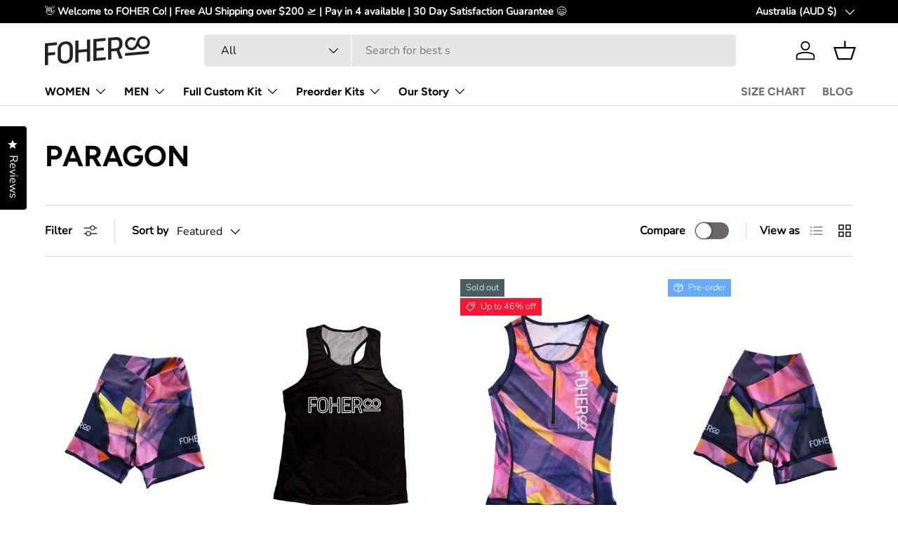

--- FILE ---
content_type: text/html; charset=utf-8
request_url: https://foher.co/collections/paragon
body_size: 56847
content:
<!doctype html>
<html class="no-js" lang="en" dir="ltr">
<head>
 <script type="application/vnd.locksmith+json" data-locksmith>{"version":"v253","locked":false,"initialized":true,"scope":"collection","access_granted":true,"access_denied":false,"requires_customer":false,"manual_lock":false,"remote_lock":false,"has_timeout":false,"remote_rendered":null,"hide_resource":false,"hide_links_to_resource":false,"transparent":true,"locks":{"all":[],"opened":[]},"keys":[],"keys_signature":"85b90bae8818834f17086909b2de86ca3a17995a219d9eef113aa9f2427283fe","state":{"template":"collection","theme":146290376835,"product":null,"collection":"paragon","page":null,"blog":null,"article":null,"app":null},"now":1768446925,"path":"\/collections\/paragon","locale_root_url":"\/","canonical_url":"https:\/\/foher.co\/collections\/paragon","customer_id":null,"customer_id_signature":"85b90bae8818834f17086909b2de86ca3a17995a219d9eef113aa9f2427283fe","cart":null}</script><script data-locksmith>!function(){undefined;!function(){var s=window.Locksmith={},e=document.querySelector('script[type="application/vnd.locksmith+json"]'),n=e&&e.innerHTML;if(s.state={},s.util={},s.loading=!1,n)try{s.state=JSON.parse(n)}catch(d){}if(document.addEventListener&&document.querySelector){var o,a,i,t=[76,79,67,75,83,77,73,84,72,49,49],c=function(){a=t.slice(0)},l="style",r=function(e){e&&27!==e.keyCode&&"click"!==e.type||(document.removeEventListener("keydown",r),document.removeEventListener("click",r),o&&document.body.removeChild(o),o=null)};c(),document.addEventListener("keyup",function(e){if(e.keyCode===a[0]){if(clearTimeout(i),a.shift(),0<a.length)return void(i=setTimeout(c,1e3));c(),r(),(o=document.createElement("div"))[l].width="50%",o[l].maxWidth="1000px",o[l].height="85%",o[l].border="1px rgba(0, 0, 0, 0.2) solid",o[l].background="rgba(255, 255, 255, 0.99)",o[l].borderRadius="4px",o[l].position="fixed",o[l].top="50%",o[l].left="50%",o[l].transform="translateY(-50%) translateX(-50%)",o[l].boxShadow="0 2px 5px rgba(0, 0, 0, 0.3), 0 0 100vh 100vw rgba(0, 0, 0, 0.5)",o[l].zIndex="2147483645";var t=document.createElement("textarea");t.value=JSON.stringify(JSON.parse(n),null,2),t[l].border="none",t[l].display="block",t[l].boxSizing="border-box",t[l].width="100%",t[l].height="100%",t[l].background="transparent",t[l].padding="22px",t[l].fontFamily="monospace",t[l].fontSize="14px",t[l].color="#333",t[l].resize="none",t[l].outline="none",t.readOnly=!0,o.appendChild(t),document.body.appendChild(o),t.addEventListener("click",function(e){e.stopImmediatePropagation()}),t.select(),document.addEventListener("keydown",r),document.addEventListener("click",r)}})}s.isEmbedded=-1!==window.location.search.indexOf("_ab=0&_fd=0&_sc=1"),s.path=s.state.path||window.location.pathname,s.basePath=s.state.locale_root_url.concat("/apps/locksmith").replace(/^\/\//,"/"),s.reloading=!1,s.util.console=window.console||{log:function(){},error:function(){}},s.util.makeUrl=function(e,t){var n,o=s.basePath+e,a=[],i=s.cache();for(n in i)a.push(n+"="+encodeURIComponent(i[n]));for(n in t)a.push(n+"="+encodeURIComponent(t[n]));return s.state.customer_id&&(a.push("customer_id="+encodeURIComponent(s.state.customer_id)),a.push("customer_id_signature="+encodeURIComponent(s.state.customer_id_signature))),o+=(-1===o.indexOf("?")?"?":"&")+a.join("&")},s._initializeCallbacks=[],s.on=function(e,t){if("initialize"!==e)throw'Locksmith.on() currently only supports the "initialize" event';s._initializeCallbacks.push(t)},s.initializeSession=function(e){if(!s.isEmbedded){var t=!1,n=!0,o=!0;(e=e||{}).silent&&(o=n=!(t=!0)),s.ping({silent:t,spinner:n,reload:o,callback:function(){s._initializeCallbacks.forEach(function(e){e()})}})}},s.cache=function(e){var t={};try{var n=function a(e){return(document.cookie.match("(^|; )"+e+"=([^;]*)")||0)[2]};t=JSON.parse(decodeURIComponent(n("locksmith-params")||"{}"))}catch(d){}if(e){for(var o in e)t[o]=e[o];document.cookie="locksmith-params=; expires=Thu, 01 Jan 1970 00:00:00 GMT; path=/",document.cookie="locksmith-params="+encodeURIComponent(JSON.stringify(t))+"; path=/"}return t},s.cache.cart=s.state.cart,s.cache.cartLastSaved=null,s.params=s.cache(),s.util.reload=function(){s.reloading=!0;try{window.location.href=window.location.href.replace(/#.*/,"")}catch(d){s.util.console.error("Preferred reload method failed",d),window.location.reload()}},s.cache.saveCart=function(e){if(!s.cache.cart||s.cache.cart===s.cache.cartLastSaved)return e?e():null;var t=s.cache.cartLastSaved;s.cache.cartLastSaved=s.cache.cart,fetch("/cart/update.js",{method:"POST",headers:{"Content-Type":"application/json",Accept:"application/json"},body:JSON.stringify({attributes:{locksmith:s.cache.cart}})}).then(function(e){if(!e.ok)throw new Error("Cart update failed: "+e.status);return e.json()}).then(function(){e&&e()})["catch"](function(e){if(s.cache.cartLastSaved=t,!s.reloading)throw e})},s.util.spinnerHTML='<style>body{background:#FFF}@keyframes spin{from{transform:rotate(0deg)}to{transform:rotate(360deg)}}#loading{display:flex;width:100%;height:50vh;color:#777;align-items:center;justify-content:center}#loading .spinner{display:block;animation:spin 600ms linear infinite;position:relative;width:50px;height:50px}#loading .spinner-ring{stroke:currentColor;stroke-dasharray:100%;stroke-width:2px;stroke-linecap:round;fill:none}</style><div id="loading"><div class="spinner"><svg width="100%" height="100%"><svg preserveAspectRatio="xMinYMin"><circle class="spinner-ring" cx="50%" cy="50%" r="45%"></circle></svg></svg></div></div>',s.util.clobberBody=function(e){document.body.innerHTML=e},s.util.clobberDocument=function(e){e.responseText&&(e=e.responseText),document.documentElement&&document.removeChild(document.documentElement);var t=document.open("text/html","replace");t.writeln(e),t.close(),setTimeout(function(){var e=t.querySelector("[autofocus]");e&&e.focus()},100)},s.util.serializeForm=function(e){if(e&&"FORM"===e.nodeName){var t,n,o={};for(t=e.elements.length-1;0<=t;t-=1)if(""!==e.elements[t].name)switch(e.elements[t].nodeName){case"INPUT":switch(e.elements[t].type){default:case"text":case"hidden":case"password":case"button":case"reset":case"submit":o[e.elements[t].name]=e.elements[t].value;break;case"checkbox":case"radio":e.elements[t].checked&&(o[e.elements[t].name]=e.elements[t].value);break;case"file":}break;case"TEXTAREA":o[e.elements[t].name]=e.elements[t].value;break;case"SELECT":switch(e.elements[t].type){case"select-one":o[e.elements[t].name]=e.elements[t].value;break;case"select-multiple":for(n=e.elements[t].options.length-1;0<=n;n-=1)e.elements[t].options[n].selected&&(o[e.elements[t].name]=e.elements[t].options[n].value)}break;case"BUTTON":switch(e.elements[t].type){case"reset":case"submit":case"button":o[e.elements[t].name]=e.elements[t].value}}return o}},s.util.on=function(e,i,s,t){t=t||document;var c="locksmith-"+e+i,n=function(e){var t=e.target,n=e.target.parentElement,o=t&&t.className&&(t.className.baseVal||t.className)||"",a=n&&n.className&&(n.className.baseVal||n.className)||"";("string"==typeof o&&-1!==o.split(/\s+/).indexOf(i)||"string"==typeof a&&-1!==a.split(/\s+/).indexOf(i))&&!e[c]&&(e[c]=!0,s(e))};t.attachEvent?t.attachEvent(e,n):t.addEventListener(e,n,!1)},s.util.enableActions=function(e){s.util.on("click","locksmith-action",function(e){e.preventDefault();var t=e.target;t.dataset.confirmWith&&!confirm(t.dataset.confirmWith)||(t.disabled=!0,t.innerText=t.dataset.disableWith,s.post("/action",t.dataset.locksmithParams,{spinner:!1,type:"text",success:function(e){(e=JSON.parse(e.responseText)).message&&alert(e.message),s.util.reload()}}))},e)},s.util.inject=function(e,t){var n=["data","locksmith","append"];if(-1!==t.indexOf(n.join("-"))){var o=document.createElement("div");o.innerHTML=t,e.appendChild(o)}else e.innerHTML=t;var a,i,s=e.querySelectorAll("script");for(i=0;i<s.length;++i){a=s[i];var c=document.createElement("script");if(a.type&&(c.type=a.type),a.src)c.src=a.src;else{var l=document.createTextNode(a.innerHTML);c.appendChild(l)}e.appendChild(c)}var r=e.querySelector("[autofocus]");r&&r.focus()},s.post=function(e,t,n){!1!==(n=n||{}).spinner&&s.util.clobberBody(s.util.spinnerHTML);var o={};n.container===document?(o.layout=1,n.success=function(e){s.util.clobberDocument(e)}):n.container&&(o.layout=0,n.success=function(e){var t=document.getElementById(n.container);s.util.inject(t,e),t.id===t.firstChild.id&&t.parentElement.replaceChild(t.firstChild,t)}),n.form_type&&(t.form_type=n.form_type),n.include_layout_classes!==undefined&&(t.include_layout_classes=n.include_layout_classes),n.lock_id!==undefined&&(t.lock_id=n.lock_id),s.loading=!0;var a=s.util.makeUrl(e,o),i="json"===n.type||"text"===n.type;fetch(a,{method:"POST",headers:{"Content-Type":"application/json",Accept:i?"application/json":"text/html"},body:JSON.stringify(t)}).then(function(e){if(!e.ok)throw new Error("Request failed: "+e.status);return e.text()}).then(function(e){var t=n.success||s.util.clobberDocument;t(i?{responseText:e}:e)})["catch"](function(e){if(!s.reloading)if("dashboard.weglot.com"!==window.location.host){if(!n.silent)throw alert("Something went wrong! Please refresh and try again."),e;console.error(e)}else console.error(e)})["finally"](function(){s.loading=!1})},s.postResource=function(e,t){e.path=s.path,e.search=window.location.search,e.state=s.state,e.passcode&&(e.passcode=e.passcode.trim()),e.email&&(e.email=e.email.trim()),e.state.cart=s.cache.cart,e.locksmith_json=s.jsonTag,e.locksmith_json_signature=s.jsonTagSignature,s.post("/resource",e,t)},s.ping=function(e){if(!s.isEmbedded){e=e||{};var t=function(){e.reload?s.util.reload():"function"==typeof e.callback&&e.callback()};s.post("/ping",{path:s.path,search:window.location.search,state:s.state},{spinner:!!e.spinner,silent:"undefined"==typeof e.silent||e.silent,type:"text",success:function(e){e&&e.responseText?((e=JSON.parse(e.responseText)).messages&&0<e.messages.length&&s.showMessages(e.messages),e.cart&&s.cache.cart!==e.cart?(s.cache.cart=e.cart,s.cache.saveCart(function(){t(),e.cart&&e.cart.match(/^.+:/)&&s.util.reload()})):t()):console.error("[Locksmith] Invalid result in ping callback:",e)}})}},s.timeoutMonitor=function(){var e=s.cache.cart;s.ping({callback:function(){e!==s.cache.cart||setTimeout(function(){s.timeoutMonitor()},6e4)}})},s.showMessages=function(e){var t=document.createElement("div");t.style.position="fixed",t.style.left=0,t.style.right=0,t.style.bottom="-50px",t.style.opacity=0,t.style.background="#191919",t.style.color="#ddd",t.style.transition="bottom 0.2s, opacity 0.2s",t.style.zIndex=999999,t.innerHTML="        <style>          .locksmith-ab .locksmith-b { display: none; }          .locksmith-ab.toggled .locksmith-b { display: flex; }          .locksmith-ab.toggled .locksmith-a { display: none; }          .locksmith-flex { display: flex; flex-wrap: wrap; justify-content: space-between; align-items: center; padding: 10px 20px; }          .locksmith-message + .locksmith-message { border-top: 1px #555 solid; }          .locksmith-message a { color: inherit; font-weight: bold; }          .locksmith-message a:hover { color: inherit; opacity: 0.8; }          a.locksmith-ab-toggle { font-weight: inherit; text-decoration: underline; }          .locksmith-text { flex-grow: 1; }          .locksmith-cta { flex-grow: 0; text-align: right; }          .locksmith-cta button { transform: scale(0.8); transform-origin: left; }          .locksmith-cta > * { display: block; }          .locksmith-cta > * + * { margin-top: 10px; }          .locksmith-message a.locksmith-close { flex-grow: 0; text-decoration: none; margin-left: 15px; font-size: 30px; font-family: monospace; display: block; padding: 2px 10px; }                    @media screen and (max-width: 600px) {            .locksmith-wide-only { display: none !important; }            .locksmith-flex { padding: 0 15px; }            .locksmith-flex > * { margin-top: 5px; margin-bottom: 5px; }            .locksmith-cta { text-align: left; }          }                    @media screen and (min-width: 601px) {            .locksmith-narrow-only { display: none !important; }          }        </style>      "+e.map(function(e){return'<div class="locksmith-message">'+e+"</div>"}).join(""),document.body.appendChild(t),document.body.style.position="relative",document.body.parentElement.style.paddingBottom=t.offsetHeight+"px",setTimeout(function(){t.style.bottom=0,t.style.opacity=1},50),s.util.on("click","locksmith-ab-toggle",function(e){e.preventDefault();for(var t=e.target.parentElement;-1===t.className.split(" ").indexOf("locksmith-ab");)t=t.parentElement;-1!==t.className.split(" ").indexOf("toggled")?t.className=t.className.replace("toggled",""):t.className=t.className+" toggled"}),s.util.enableActions(t)}}()}();</script>
      <script data-locksmith>Locksmith.cache.cart=null</script>

  <script data-locksmith>Locksmith.jsonTag="{\"version\":\"v253\",\"locked\":false,\"initialized\":true,\"scope\":\"collection\",\"access_granted\":true,\"access_denied\":false,\"requires_customer\":false,\"manual_lock\":false,\"remote_lock\":false,\"has_timeout\":false,\"remote_rendered\":null,\"hide_resource\":false,\"hide_links_to_resource\":false,\"transparent\":true,\"locks\":{\"all\":[],\"opened\":[]},\"keys\":[],\"keys_signature\":\"85b90bae8818834f17086909b2de86ca3a17995a219d9eef113aa9f2427283fe\",\"state\":{\"template\":\"collection\",\"theme\":146290376835,\"product\":null,\"collection\":\"paragon\",\"page\":null,\"blog\":null,\"article\":null,\"app\":null},\"now\":1768446925,\"path\":\"\\\/collections\\\/paragon\",\"locale_root_url\":\"\\\/\",\"canonical_url\":\"https:\\\/\\\/foher.co\\\/collections\\\/paragon\",\"customer_id\":null,\"customer_id_signature\":\"85b90bae8818834f17086909b2de86ca3a17995a219d9eef113aa9f2427283fe\",\"cart\":null}";Locksmith.jsonTagSignature="500925c2c0503601db379bb3a53dd801ea0613f3b54afb6e5876c8b1457daa7e"</script>
<meta charset="utf-8">
<meta name="viewport" content="width=device-width,initial-scale=1">
<title>PARAGON &ndash; FOHER Co</title><link rel="canonical" href="https://foher.co/collections/paragon"><link rel="icon" href="//foher.co/cdn/shop/files/Untitled-1.png?crop=center&height=48&v=1743052826&width=48" type="image/png">
  <link rel="apple-touch-icon" href="//foher.co/cdn/shop/files/Untitled-1.png?crop=center&height=180&v=1743052826&width=180"><meta name="description" content="PARAGON represents a new standard of excellence in multisport apparel. Here at FOHER Co, we consider our apparel a perfect example of excellence, of the very best, a PARAGON. Premium Italian and European textiles and components. Designed and tested by Professional and battle hardened elite and age group endurance athle">
<meta property="og:site_name" content="FOHER Co">
<meta property="og:url" content="https://foher.co/collections/paragon"><meta property="og:title" content="PARAGON">
<meta property="og:type" content="product.group">
<meta property="og:description" content="PARAGON represents a new standard of excellence in multisport apparel. Here at FOHER Co, we consider our apparel a perfect example of excellence, of the very best, a PARAGON. Premium Italian and European textiles and components. Designed and tested by Professional and battle hardened elite and age group endurance athle">
<meta property="og:image" content="http://foher.co/cdn/shop/collections/2X9A2695.jpg?crop=center&height=1200&v=1637113442&width=1200">
<meta property="og:image:secure_url" content="https://foher.co/cdn/shop/collections/2X9A2695.jpg?crop=center&height=1200&v=1637113442&width=1200">
<meta property="og:image:width" content="1600">
  <meta property="og:image:height" content="797"><meta name="twitter:card" content="summary_large_image"><meta name="twitter:title" content="PARAGON">
<meta name="twitter:description" content="PARAGON represents a new standard of excellence in multisport apparel. Here at FOHER Co, we consider our apparel a perfect example of excellence, of the very best, a PARAGON. Premium Italian and European textiles and components. Designed and tested by Professional and battle hardened elite and age group endurance athle">
<link rel="preload" href="//foher.co/cdn/shop/t/18/assets/main.css?v=39030617625032399421742877538" as="style">

  <style>
    .page-ultimate-train-race-recover-giveaway .page__content.reading-width.article-content{
          margin: 0;
      padding: 0;
      text-align: center;
      width: 100%;
      max-width: 100%;
    }
    .page-ultimate-train-race-recover-giveaway h1.page__title,
    body.page-ultimate-train-race-recover-giveaway .reading-width.rte.mb-6.md\:mb-8.mt-10.md\:mt-16.mx-auto {
        display: none;
    }
    body.page-ultimate-train-race-recover-giveaway #main-content > .shopify-section.section{
      padding: 0;
      margin: 0;
  }
  </style><style data-shopify>
@font-face {
  font-family: Nunito;
  font-weight: 300;
  font-style: normal;
  font-display: swap;
  src: url("//foher.co/cdn/fonts/nunito/nunito_n3.c1d7c2242f5519d084eafc479d7cc132bcc8c480.woff2") format("woff2"),
       url("//foher.co/cdn/fonts/nunito/nunito_n3.d543cae3671591d99f8b7ed9ea9ca8387fc73b09.woff") format("woff");
}
@font-face {
  font-family: Nunito;
  font-weight: 400;
  font-style: normal;
  font-display: swap;
  src: url("//foher.co/cdn/fonts/nunito/nunito_n4.fc49103dc396b42cae9460289072d384b6c6eb63.woff2") format("woff2"),
       url("//foher.co/cdn/fonts/nunito/nunito_n4.5d26d13beeac3116db2479e64986cdeea4c8fbdd.woff") format("woff");
}
@font-face {
  font-family: Nunito;
  font-weight: 300;
  font-style: italic;
  font-display: swap;
  src: url("//foher.co/cdn/fonts/nunito/nunito_i3.11db3ddffd5485d801b7a5d8a24c3b0e446751f1.woff2") format("woff2"),
       url("//foher.co/cdn/fonts/nunito/nunito_i3.7f37c552f86f3fb4c0aae0353840b033f9f464a0.woff") format("woff");
}
@font-face {
  font-family: Nunito;
  font-weight: 400;
  font-style: italic;
  font-display: swap;
  src: url("//foher.co/cdn/fonts/nunito/nunito_i4.fd53bf99043ab6c570187ed42d1b49192135de96.woff2") format("woff2"),
       url("//foher.co/cdn/fonts/nunito/nunito_i4.cb3876a003a73aaae5363bb3e3e99d45ec598cc6.woff") format("woff");
}
@font-face {
  font-family: Figtree;
  font-weight: 700;
  font-style: normal;
  font-display: swap;
  src: url("//foher.co/cdn/fonts/figtree/figtree_n7.2fd9bfe01586148e644724096c9d75e8c7a90e55.woff2") format("woff2"),
       url("//foher.co/cdn/fonts/figtree/figtree_n7.ea05de92d862f9594794ab281c4c3a67501ef5fc.woff") format("woff");
}
@font-face {
  font-family: Figtree;
  font-weight: 700;
  font-style: normal;
  font-display: swap;
  src: url("//foher.co/cdn/fonts/figtree/figtree_n7.2fd9bfe01586148e644724096c9d75e8c7a90e55.woff2") format("woff2"),
       url("//foher.co/cdn/fonts/figtree/figtree_n7.ea05de92d862f9594794ab281c4c3a67501ef5fc.woff") format("woff");
}
:root {
      --bg-color: 255 255 255 / 1.0;
      --bg-color-og: 255 255 255 / 1.0;
      --heading-color: 9 3 2;
      --text-color: 9 3 2;
      --text-color-og: 9 3 2;
      --scrollbar-color: 9 3 2;
      --link-color: 9 3 2;
      --link-color-og: 9 3 2;
      --star-color: 239 73 94;--swatch-border-color-default: 206 205 204;
        --swatch-border-color-active: 132 129 129;
        --swatch-card-size: 24px;
        --swatch-variant-picker-size: 64px;--color-scheme-1-bg: 242 242 242 / 1.0;
      --color-scheme-1-grad: ;
      --color-scheme-1-heading: 9 3 2;
      --color-scheme-1-text: 9 3 2;
      --color-scheme-1-btn-bg: 9 3 2;
      --color-scheme-1-btn-text: 255 255 255;
      --color-scheme-1-btn-bg-hover: 54 48 47;--color-scheme-2-bg: 239 73 94 / 1.0;
      --color-scheme-2-grad: ;
      --color-scheme-2-heading: 255 255 255;
      --color-scheme-2-text: 255 255 255;
      --color-scheme-2-btn-bg: 255 255 255;
      --color-scheme-2-btn-text: 9 3 2;
      --color-scheme-2-btn-bg-hover: 226 225 225;--color-scheme-3-bg: 250 200 205 / 1.0;
      --color-scheme-3-grad: ;
      --color-scheme-3-heading: 9 3 2;
      --color-scheme-3-text: 9 3 2;
      --color-scheme-3-btn-bg: 9 3 2;
      --color-scheme-3-btn-text: 255 255 255;
      --color-scheme-3-btn-bg-hover: 54 48 47;

      --drawer-bg-color: 255 255 255 / 1.0;
      --drawer-text-color: 9 3 2;

      --panel-bg-color: 242 242 242 / 1.0;
      --panel-heading-color: 9 3 2;
      --panel-text-color: 9 3 2;

      --in-stock-text-color: 44 126 63;
      --low-stock-text-color: 210 134 26;
      --very-low-stock-text-color: 180 12 28;
      --no-stock-text-color: 119 119 119;
      --no-stock-backordered-text-color: 119 119 119;

      --error-bg-color: 252 237 238;
      --error-text-color: 180 12 28;
      --success-bg-color: 232 246 234;
      --success-text-color: 44 126 63;
      --info-bg-color: 228 237 250;
      --info-text-color: 26 102 210;

      --heading-font-family: Figtree, sans-serif;
      --heading-font-style: normal;
      --heading-font-weight: 700;
      --heading-scale-start: 2;

      --navigation-font-family: Figtree, sans-serif;
      --navigation-font-style: normal;
      --navigation-font-weight: 700;--heading-text-transform: none;
--subheading-text-transform: none;
      --body-font-family: Nunito, sans-serif;
      --body-font-style: normal;
      --body-font-weight: 300;
      --body-font-size: 16;

      --section-gap: 32;
      --heading-gap: calc(8 * var(--space-unit));--heading-gap: calc(6 * var(--space-unit));--grid-column-gap: 20px;--btn-bg-color: 239 73 94;
      --btn-bg-hover-color: 242 114 130;
      --btn-text-color: 255 255 255;
      --btn-bg-color-og: 239 73 94;
      --btn-text-color-og: 255 255 255;
      --btn-alt-bg-color: 255 255 255;
      --btn-alt-bg-alpha: 1.0;
      --btn-alt-text-color: 9 3 2;
      --btn-border-width: 1px;
      --btn-padding-y: 12px;

      
      --btn-border-radius: 5px;
      

      --btn-lg-border-radius: 50%;
      --btn-icon-border-radius: 50%;
      --input-with-btn-inner-radius: var(--btn-border-radius);

      --input-bg-color: 255 255 255 / 1.0;
      --input-text-color: 9 3 2;
      --input-border-width: 1px;
      --input-border-radius: 4px;
      --textarea-border-radius: 4px;
      --input-border-radius: 5px;
      --input-bg-color-diff-3: #f7f7f7;
      --input-bg-color-diff-6: #f0f0f0;

      --modal-border-radius: 4px;
      --modal-overlay-color: 0 0 0;
      --modal-overlay-opacity: 0.4;
      --drawer-border-radius: 4px;
      --overlay-border-radius: 4px;

      --custom-label-bg-color: 35 2 46;
      --custom-label-text-color: 255 255 255;--sale-label-bg-color: 247 23 53;
      --sale-label-text-color: 255 255 255;--sold-out-label-bg-color: 73 93 99;
      --sold-out-label-text-color: 255 255 255;--new-label-bg-color: 250 200 205;
      --new-label-text-color: 9 3 2;--preorder-label-bg-color: 103 170 249;
      --preorder-label-text-color: 255 255 255;

      --collection-label-color: 0 126 18;

      --page-width: 1590px;
      --gutter-sm: 20px;
      --gutter-md: 32px;
      --gutter-lg: 64px;

      --payment-terms-bg-color: #ffffff;

      --coll-card-bg-color: #f7f7f7;
      --coll-card-border-color: rgba(0,0,0,0);

      --card-highlight-bg-color: #F9F9F9;
      --card-highlight-text-color: 85 85 85;
      --card-highlight-border-color: #E1E1E1;
        
          --aos-animate-duration: 0.6s;
        

        
          --aos-min-width: 0;
        
      

      --reading-width: 48em;
    }

    @media (max-width: 769px) {
      :root {
        --reading-width: 36em;
      }
    }
  </style><link rel="stylesheet" href="//foher.co/cdn/shop/t/18/assets/main.css?v=39030617625032399421742877538">
  <script src="//foher.co/cdn/shop/t/18/assets/main.js?v=76476094356780495751742877538" defer="defer"></script><link rel="preload" href="//foher.co/cdn/fonts/nunito/nunito_n3.c1d7c2242f5519d084eafc479d7cc132bcc8c480.woff2" as="font" type="font/woff2" crossorigin fetchpriority="high"><link rel="preload" href="//foher.co/cdn/fonts/figtree/figtree_n7.2fd9bfe01586148e644724096c9d75e8c7a90e55.woff2" as="font" type="font/woff2" crossorigin fetchpriority="high"><link rel="stylesheet" href="//foher.co/cdn/shop/t/18/assets/swatches.css?v=106473980931360150041762949062" media="print" onload="this.media='all'">
    <noscript><link rel="stylesheet" href="//foher.co/cdn/shop/t/18/assets/swatches.css?v=106473980931360150041762949062"></noscript><script>window.performance && window.performance.mark && window.performance.mark('shopify.content_for_header.start');</script><meta name="google-site-verification" content="9vIsK74639qlRmw81kUg6RTvDQ4xC-s4AgWLMjz6p5k">
<meta name="facebook-domain-verification" content="johmbscq4wr9cixn68yixa91sdxpvh">
<meta name="facebook-domain-verification" content="i3hvdjve6a8hu7tpyf7odw7wiyr20f">
<meta id="shopify-digital-wallet" name="shopify-digital-wallet" content="/28134867075/digital_wallets/dialog">
<meta name="shopify-checkout-api-token" content="9bd7591eff53dd7de2d2b9fe64411e72">
<meta id="in-context-paypal-metadata" data-shop-id="28134867075" data-venmo-supported="false" data-environment="production" data-locale="en_US" data-paypal-v4="true" data-currency="AUD">
<link rel="alternate" type="application/atom+xml" title="Feed" href="/collections/paragon.atom" />
<link rel="alternate" type="application/json+oembed" href="https://foher.co/collections/paragon.oembed">
<script async="async" src="/checkouts/internal/preloads.js?locale=en-AU"></script>
<link rel="preconnect" href="https://shop.app" crossorigin="anonymous">
<script async="async" src="https://shop.app/checkouts/internal/preloads.js?locale=en-AU&shop_id=28134867075" crossorigin="anonymous"></script>
<script id="apple-pay-shop-capabilities" type="application/json">{"shopId":28134867075,"countryCode":"AU","currencyCode":"AUD","merchantCapabilities":["supports3DS"],"merchantId":"gid:\/\/shopify\/Shop\/28134867075","merchantName":"FOHER Co","requiredBillingContactFields":["postalAddress","email","phone"],"requiredShippingContactFields":["postalAddress","email","phone"],"shippingType":"shipping","supportedNetworks":["visa","masterCard"],"total":{"type":"pending","label":"FOHER Co","amount":"1.00"},"shopifyPaymentsEnabled":true,"supportsSubscriptions":true}</script>
<script id="shopify-features" type="application/json">{"accessToken":"9bd7591eff53dd7de2d2b9fe64411e72","betas":["rich-media-storefront-analytics"],"domain":"foher.co","predictiveSearch":true,"shopId":28134867075,"locale":"en"}</script>
<script>var Shopify = Shopify || {};
Shopify.shop = "foherclothing.myshopify.com";
Shopify.locale = "en";
Shopify.currency = {"active":"AUD","rate":"1.0"};
Shopify.country = "AU";
Shopify.theme = {"name":"Enterprise","id":146290376835,"schema_name":"Enterprise","schema_version":"1.6.2","theme_store_id":1657,"role":"main"};
Shopify.theme.handle = "null";
Shopify.theme.style = {"id":null,"handle":null};
Shopify.cdnHost = "foher.co/cdn";
Shopify.routes = Shopify.routes || {};
Shopify.routes.root = "/";</script>
<script type="module">!function(o){(o.Shopify=o.Shopify||{}).modules=!0}(window);</script>
<script>!function(o){function n(){var o=[];function n(){o.push(Array.prototype.slice.apply(arguments))}return n.q=o,n}var t=o.Shopify=o.Shopify||{};t.loadFeatures=n(),t.autoloadFeatures=n()}(window);</script>
<script>
  window.ShopifyPay = window.ShopifyPay || {};
  window.ShopifyPay.apiHost = "shop.app\/pay";
  window.ShopifyPay.redirectState = null;
</script>
<script id="shop-js-analytics" type="application/json">{"pageType":"collection"}</script>
<script defer="defer" async type="module" src="//foher.co/cdn/shopifycloud/shop-js/modules/v2/client.init-shop-cart-sync_IZsNAliE.en.esm.js"></script>
<script defer="defer" async type="module" src="//foher.co/cdn/shopifycloud/shop-js/modules/v2/chunk.common_0OUaOowp.esm.js"></script>
<script type="module">
  await import("//foher.co/cdn/shopifycloud/shop-js/modules/v2/client.init-shop-cart-sync_IZsNAliE.en.esm.js");
await import("//foher.co/cdn/shopifycloud/shop-js/modules/v2/chunk.common_0OUaOowp.esm.js");

  window.Shopify.SignInWithShop?.initShopCartSync?.({"fedCMEnabled":true,"windoidEnabled":true});

</script>
<script>
  window.Shopify = window.Shopify || {};
  if (!window.Shopify.featureAssets) window.Shopify.featureAssets = {};
  window.Shopify.featureAssets['shop-js'] = {"shop-cart-sync":["modules/v2/client.shop-cart-sync_DLOhI_0X.en.esm.js","modules/v2/chunk.common_0OUaOowp.esm.js"],"init-fed-cm":["modules/v2/client.init-fed-cm_C6YtU0w6.en.esm.js","modules/v2/chunk.common_0OUaOowp.esm.js"],"shop-button":["modules/v2/client.shop-button_BCMx7GTG.en.esm.js","modules/v2/chunk.common_0OUaOowp.esm.js"],"shop-cash-offers":["modules/v2/client.shop-cash-offers_BT26qb5j.en.esm.js","modules/v2/chunk.common_0OUaOowp.esm.js","modules/v2/chunk.modal_CGo_dVj3.esm.js"],"init-windoid":["modules/v2/client.init-windoid_B9PkRMql.en.esm.js","modules/v2/chunk.common_0OUaOowp.esm.js"],"init-shop-email-lookup-coordinator":["modules/v2/client.init-shop-email-lookup-coordinator_DZkqjsbU.en.esm.js","modules/v2/chunk.common_0OUaOowp.esm.js"],"shop-toast-manager":["modules/v2/client.shop-toast-manager_Di2EnuM7.en.esm.js","modules/v2/chunk.common_0OUaOowp.esm.js"],"shop-login-button":["modules/v2/client.shop-login-button_BtqW_SIO.en.esm.js","modules/v2/chunk.common_0OUaOowp.esm.js","modules/v2/chunk.modal_CGo_dVj3.esm.js"],"avatar":["modules/v2/client.avatar_BTnouDA3.en.esm.js"],"pay-button":["modules/v2/client.pay-button_CWa-C9R1.en.esm.js","modules/v2/chunk.common_0OUaOowp.esm.js"],"init-shop-cart-sync":["modules/v2/client.init-shop-cart-sync_IZsNAliE.en.esm.js","modules/v2/chunk.common_0OUaOowp.esm.js"],"init-customer-accounts":["modules/v2/client.init-customer-accounts_DenGwJTU.en.esm.js","modules/v2/client.shop-login-button_BtqW_SIO.en.esm.js","modules/v2/chunk.common_0OUaOowp.esm.js","modules/v2/chunk.modal_CGo_dVj3.esm.js"],"init-shop-for-new-customer-accounts":["modules/v2/client.init-shop-for-new-customer-accounts_JdHXxpS9.en.esm.js","modules/v2/client.shop-login-button_BtqW_SIO.en.esm.js","modules/v2/chunk.common_0OUaOowp.esm.js","modules/v2/chunk.modal_CGo_dVj3.esm.js"],"init-customer-accounts-sign-up":["modules/v2/client.init-customer-accounts-sign-up_D6__K_p8.en.esm.js","modules/v2/client.shop-login-button_BtqW_SIO.en.esm.js","modules/v2/chunk.common_0OUaOowp.esm.js","modules/v2/chunk.modal_CGo_dVj3.esm.js"],"checkout-modal":["modules/v2/client.checkout-modal_C_ZQDY6s.en.esm.js","modules/v2/chunk.common_0OUaOowp.esm.js","modules/v2/chunk.modal_CGo_dVj3.esm.js"],"shop-follow-button":["modules/v2/client.shop-follow-button_XetIsj8l.en.esm.js","modules/v2/chunk.common_0OUaOowp.esm.js","modules/v2/chunk.modal_CGo_dVj3.esm.js"],"lead-capture":["modules/v2/client.lead-capture_DvA72MRN.en.esm.js","modules/v2/chunk.common_0OUaOowp.esm.js","modules/v2/chunk.modal_CGo_dVj3.esm.js"],"shop-login":["modules/v2/client.shop-login_ClXNxyh6.en.esm.js","modules/v2/chunk.common_0OUaOowp.esm.js","modules/v2/chunk.modal_CGo_dVj3.esm.js"],"payment-terms":["modules/v2/client.payment-terms_CNlwjfZz.en.esm.js","modules/v2/chunk.common_0OUaOowp.esm.js","modules/v2/chunk.modal_CGo_dVj3.esm.js"]};
</script>
<script>(function() {
  var isLoaded = false;
  function asyncLoad() {
    if (isLoaded) return;
    isLoaded = true;
    var urls = ["https:\/\/subamplifyapps.com\/checkout_confirmation_content_box.js?shop=foherclothing.myshopify.com","https:\/\/subamplifyapps.com\/customer_portal_subscription_link.js?shop=foherclothing.myshopify.com"];
    for (var i = 0; i < urls.length; i++) {
      var s = document.createElement('script');
      s.type = 'text/javascript';
      s.async = true;
      s.src = urls[i];
      var x = document.getElementsByTagName('script')[0];
      x.parentNode.insertBefore(s, x);
    }
  };
  if(window.attachEvent) {
    window.attachEvent('onload', asyncLoad);
  } else {
    window.addEventListener('load', asyncLoad, false);
  }
})();</script>
<script id="__st">var __st={"a":28134867075,"offset":36000,"reqid":"6c389a1c-631c-4229-8c70-eb5cab65959c-1768446925","pageurl":"foher.co\/collections\/paragon","u":"27fdbaa2db64","p":"collection","rtyp":"collection","rid":262219956355};</script>
<script>window.ShopifyPaypalV4VisibilityTracking = true;</script>
<script id="captcha-bootstrap">!function(){'use strict';const t='contact',e='account',n='new_comment',o=[[t,t],['blogs',n],['comments',n],[t,'customer']],c=[[e,'customer_login'],[e,'guest_login'],[e,'recover_customer_password'],[e,'create_customer']],r=t=>t.map((([t,e])=>`form[action*='/${t}']:not([data-nocaptcha='true']) input[name='form_type'][value='${e}']`)).join(','),a=t=>()=>t?[...document.querySelectorAll(t)].map((t=>t.form)):[];function s(){const t=[...o],e=r(t);return a(e)}const i='password',u='form_key',d=['recaptcha-v3-token','g-recaptcha-response','h-captcha-response',i],f=()=>{try{return window.sessionStorage}catch{return}},m='__shopify_v',_=t=>t.elements[u];function p(t,e,n=!1){try{const o=window.sessionStorage,c=JSON.parse(o.getItem(e)),{data:r}=function(t){const{data:e,action:n}=t;return t[m]||n?{data:e,action:n}:{data:t,action:n}}(c);for(const[e,n]of Object.entries(r))t.elements[e]&&(t.elements[e].value=n);n&&o.removeItem(e)}catch(o){console.error('form repopulation failed',{error:o})}}const l='form_type',E='cptcha';function T(t){t.dataset[E]=!0}const w=window,h=w.document,L='Shopify',v='ce_forms',y='captcha';let A=!1;((t,e)=>{const n=(g='f06e6c50-85a8-45c8-87d0-21a2b65856fe',I='https://cdn.shopify.com/shopifycloud/storefront-forms-hcaptcha/ce_storefront_forms_captcha_hcaptcha.v1.5.2.iife.js',D={infoText:'Protected by hCaptcha',privacyText:'Privacy',termsText:'Terms'},(t,e,n)=>{const o=w[L][v],c=o.bindForm;if(c)return c(t,g,e,D).then(n);var r;o.q.push([[t,g,e,D],n]),r=I,A||(h.body.append(Object.assign(h.createElement('script'),{id:'captcha-provider',async:!0,src:r})),A=!0)});var g,I,D;w[L]=w[L]||{},w[L][v]=w[L][v]||{},w[L][v].q=[],w[L][y]=w[L][y]||{},w[L][y].protect=function(t,e){n(t,void 0,e),T(t)},Object.freeze(w[L][y]),function(t,e,n,w,h,L){const[v,y,A,g]=function(t,e,n){const i=e?o:[],u=t?c:[],d=[...i,...u],f=r(d),m=r(i),_=r(d.filter((([t,e])=>n.includes(e))));return[a(f),a(m),a(_),s()]}(w,h,L),I=t=>{const e=t.target;return e instanceof HTMLFormElement?e:e&&e.form},D=t=>v().includes(t);t.addEventListener('submit',(t=>{const e=I(t);if(!e)return;const n=D(e)&&!e.dataset.hcaptchaBound&&!e.dataset.recaptchaBound,o=_(e),c=g().includes(e)&&(!o||!o.value);(n||c)&&t.preventDefault(),c&&!n&&(function(t){try{if(!f())return;!function(t){const e=f();if(!e)return;const n=_(t);if(!n)return;const o=n.value;o&&e.removeItem(o)}(t);const e=Array.from(Array(32),(()=>Math.random().toString(36)[2])).join('');!function(t,e){_(t)||t.append(Object.assign(document.createElement('input'),{type:'hidden',name:u})),t.elements[u].value=e}(t,e),function(t,e){const n=f();if(!n)return;const o=[...t.querySelectorAll(`input[type='${i}']`)].map((({name:t})=>t)),c=[...d,...o],r={};for(const[a,s]of new FormData(t).entries())c.includes(a)||(r[a]=s);n.setItem(e,JSON.stringify({[m]:1,action:t.action,data:r}))}(t,e)}catch(e){console.error('failed to persist form',e)}}(e),e.submit())}));const S=(t,e)=>{t&&!t.dataset[E]&&(n(t,e.some((e=>e===t))),T(t))};for(const o of['focusin','change'])t.addEventListener(o,(t=>{const e=I(t);D(e)&&S(e,y())}));const B=e.get('form_key'),M=e.get(l),P=B&&M;t.addEventListener('DOMContentLoaded',(()=>{const t=y();if(P)for(const e of t)e.elements[l].value===M&&p(e,B);[...new Set([...A(),...v().filter((t=>'true'===t.dataset.shopifyCaptcha))])].forEach((e=>S(e,t)))}))}(h,new URLSearchParams(w.location.search),n,t,e,['guest_login'])})(!0,!0)}();</script>
<script integrity="sha256-4kQ18oKyAcykRKYeNunJcIwy7WH5gtpwJnB7kiuLZ1E=" data-source-attribution="shopify.loadfeatures" defer="defer" src="//foher.co/cdn/shopifycloud/storefront/assets/storefront/load_feature-a0a9edcb.js" crossorigin="anonymous"></script>
<script crossorigin="anonymous" defer="defer" src="//foher.co/cdn/shopifycloud/storefront/assets/shopify_pay/storefront-65b4c6d7.js?v=20250812"></script>
<script data-source-attribution="shopify.dynamic_checkout.dynamic.init">var Shopify=Shopify||{};Shopify.PaymentButton=Shopify.PaymentButton||{isStorefrontPortableWallets:!0,init:function(){window.Shopify.PaymentButton.init=function(){};var t=document.createElement("script");t.src="https://foher.co/cdn/shopifycloud/portable-wallets/latest/portable-wallets.en.js",t.type="module",document.head.appendChild(t)}};
</script>
<script data-source-attribution="shopify.dynamic_checkout.buyer_consent">
  function portableWalletsHideBuyerConsent(e){var t=document.getElementById("shopify-buyer-consent"),n=document.getElementById("shopify-subscription-policy-button");t&&n&&(t.classList.add("hidden"),t.setAttribute("aria-hidden","true"),n.removeEventListener("click",e))}function portableWalletsShowBuyerConsent(e){var t=document.getElementById("shopify-buyer-consent"),n=document.getElementById("shopify-subscription-policy-button");t&&n&&(t.classList.remove("hidden"),t.removeAttribute("aria-hidden"),n.addEventListener("click",e))}window.Shopify?.PaymentButton&&(window.Shopify.PaymentButton.hideBuyerConsent=portableWalletsHideBuyerConsent,window.Shopify.PaymentButton.showBuyerConsent=portableWalletsShowBuyerConsent);
</script>
<script data-source-attribution="shopify.dynamic_checkout.cart.bootstrap">document.addEventListener("DOMContentLoaded",(function(){function t(){return document.querySelector("shopify-accelerated-checkout-cart, shopify-accelerated-checkout")}if(t())Shopify.PaymentButton.init();else{new MutationObserver((function(e,n){t()&&(Shopify.PaymentButton.init(),n.disconnect())})).observe(document.body,{childList:!0,subtree:!0})}}));
</script>
<link id="shopify-accelerated-checkout-styles" rel="stylesheet" media="screen" href="https://foher.co/cdn/shopifycloud/portable-wallets/latest/accelerated-checkout-backwards-compat.css" crossorigin="anonymous">
<style id="shopify-accelerated-checkout-cart">
        #shopify-buyer-consent {
  margin-top: 1em;
  display: inline-block;
  width: 100%;
}

#shopify-buyer-consent.hidden {
  display: none;
}

#shopify-subscription-policy-button {
  background: none;
  border: none;
  padding: 0;
  text-decoration: underline;
  font-size: inherit;
  cursor: pointer;
}

#shopify-subscription-policy-button::before {
  box-shadow: none;
}

      </style>
<script id="sections-script" data-sections="header,footer" defer="defer" src="//foher.co/cdn/shop/t/18/compiled_assets/scripts.js?7724"></script>
<script>window.performance && window.performance.mark && window.performance.mark('shopify.content_for_header.end');</script>
<script src="//foher.co/cdn/shop/t/18/assets/blur-messages.js?v=98620774460636405321742877537" defer="defer"></script>
    <script src="//foher.co/cdn/shop/t/18/assets/animate-on-scroll.js?v=15249566486942820451742877537" defer="defer"></script>
    <link rel="stylesheet" href="//foher.co/cdn/shop/t/18/assets/animate-on-scroll.css?v=116194678796051782541742877537">
  

  <script>document.documentElement.className = document.documentElement.className.replace('no-js', 'js');</script><!-- CC Custom Head Start --><!-- CC Custom Head End --><!-- BEGIN app block: shopify://apps/klaviyo-email-marketing-sms/blocks/klaviyo-onsite-embed/2632fe16-c075-4321-a88b-50b567f42507 -->












  <script async src="https://static.klaviyo.com/onsite/js/Y99Nrd/klaviyo.js?company_id=Y99Nrd"></script>
  <script>!function(){if(!window.klaviyo){window._klOnsite=window._klOnsite||[];try{window.klaviyo=new Proxy({},{get:function(n,i){return"push"===i?function(){var n;(n=window._klOnsite).push.apply(n,arguments)}:function(){for(var n=arguments.length,o=new Array(n),w=0;w<n;w++)o[w]=arguments[w];var t="function"==typeof o[o.length-1]?o.pop():void 0,e=new Promise((function(n){window._klOnsite.push([i].concat(o,[function(i){t&&t(i),n(i)}]))}));return e}}})}catch(n){window.klaviyo=window.klaviyo||[],window.klaviyo.push=function(){var n;(n=window._klOnsite).push.apply(n,arguments)}}}}();</script>

  




  <script>
    window.klaviyoReviewsProductDesignMode = false
  </script>







<!-- END app block --><!-- BEGIN app block: shopify://apps/shipprotect/blocks/app-embed/b2ee1e4b-21c1-402e-a3b7-7dac9d3cff2a -->

<script>
  console.log("REMIX PROTECT !")
  window.monster_protection_blocks = true 
  window.monster_protection_currency = 'AUD';
  window.monster_protection_money_format = '${{amount}}';
</script>

  <script async src="https://cdn.shopify.com/extensions/019a2b60-b503-72c8-9f6c-6fdfc47db5d6/monster-shipprotect-v2-47/assets/protect_renderer.js"></script>




<!-- END app block --><!-- BEGIN app block: shopify://apps/instafeed/blocks/head-block/c447db20-095d-4a10-9725-b5977662c9d5 --><link rel="preconnect" href="https://cdn.nfcube.com/">
<link rel="preconnect" href="https://scontent.cdninstagram.com/">


  <script>
    document.addEventListener('DOMContentLoaded', function () {
      let instafeedScript = document.createElement('script');

      
        instafeedScript.src = 'https://cdn.nfcube.com/instafeed-7cc43edc6cf064a81b4b4a824bec8469.js';
      

      document.body.appendChild(instafeedScript);
    });
  </script>





<!-- END app block --><!-- BEGIN app block: shopify://apps/okendo/blocks/theme-settings/bb689e69-ea70-4661-8fb7-ad24a2e23c29 --><!-- BEGIN app snippet: header-metafields -->




    <script id="okeReferralSettings" type="application/json">{"subscriberId":"8450e2c9-e52d-4976-858a-5f7f3c94dd44","matchCustomerLocale":false,"localeAndVariant":{"code":"en"},"referralSettings":{"rewardSet":{"sender":{"description":"Woohoo!! You receive $10 off your next order with a minimum purchase of $100 :-)","value":10,"valueType":"fixed_amount"},"recipient":{"description":"Woohoo!! You receive $10 off your next order with a minimum purchase of $100 :-)","value":10,"valueType":"fixed_amount"}},"terms":{"content":"For more information please familiarise yourself with our t's &amp; c's <a href=\"https://foher.co/pages/competitions-and-promotions\">here</a>.","enabled":false},"textContentSet":{"recipient":{"thankYouTitleText":"Thankyou so much for referring your friends :-)","titleText":"Enter your email to receive your $10"},"sender":{"thankYouTitleText":"Thankyou so much for referring your friends :-)","titleText":"Refer a friend to get $10 off your next order!"}},"showMarketingOptIn":false,"socialShare":{"options":{"sms":true,"twitter":true,"whatsApp":true,"facebookMessenger":true,"facebook":true},"defaultText":"I love FOHER Co! Use this link to get a discount!","displayType":"brand"},"style":{"button":{"hoverBackgroundColor":"#060606","backgroundColor":"#070707","hoverTextColor":"#272D45","textColor":"#FFFFFF"},"hideOkendoBranding":false,"headerImage":{"width":250,"url":"https://dov7r31oq5dkj.cloudfront.net/8450e2c9-e52d-4976-858a-5f7f3c94dd44/470f97a7-5730-486b-af45-0d884be36a9d","headerStyle":"logo","height":91},"bubble":{"textColor":"#FFFFFF","backgroundColor":"#070707"},"text":{"primaryColor":"#ffffff","secondaryColor":"#f15f51"},"removeBorderRadius":false,"textField":{"border":{"color":"#E5E5EB","focusColor":"#070707","focusShadowColor":"#838383"}}}}}</script><script type="text/javascript" defer="" src="https://d3hw6dc1ow8pp2.cloudfront.net/referrals/js/referrals-api.js"></script>







    <style type="text/css" data-href="https://d3hw6dc1ow8pp2.cloudfront.net/reviews-widget-plus/css/okendo-reviews-styles.8dfe73f0.css"></style><style type="text/css" data-href="https://d3hw6dc1ow8pp2.cloudfront.net/reviews-widget-plus/css/modules/okendo-star-rating.86dbf7f0.css"></style><style type="text/css">.okeReviews[data-oke-container],div.okeReviews{font-size:14px;font-size:var(--oke-text-regular);font-weight:400;font-family:var(--oke-text-fontFamily);line-height:1.6}.okeReviews[data-oke-container] *,.okeReviews[data-oke-container] :after,.okeReviews[data-oke-container] :before,div.okeReviews *,div.okeReviews :after,div.okeReviews :before{box-sizing:border-box}.okeReviews[data-oke-container] h1,.okeReviews[data-oke-container] h2,.okeReviews[data-oke-container] h3,.okeReviews[data-oke-container] h4,.okeReviews[data-oke-container] h5,.okeReviews[data-oke-container] h6,div.okeReviews h1,div.okeReviews h2,div.okeReviews h3,div.okeReviews h4,div.okeReviews h5,div.okeReviews h6{font-size:1em;font-weight:400;line-height:1.4;margin:0}.okeReviews[data-oke-container] ul,div.okeReviews ul{padding:0;margin:0}.okeReviews[data-oke-container] li,div.okeReviews li{list-style-type:none;padding:0}.okeReviews[data-oke-container] p,div.okeReviews p{line-height:1.8;margin:0 0 4px}.okeReviews[data-oke-container] p:last-child,div.okeReviews p:last-child{margin-bottom:0}.okeReviews[data-oke-container] a,div.okeReviews a{text-decoration:none;color:inherit}.okeReviews[data-oke-container] button,div.okeReviews button{border-radius:0;border:0;box-shadow:none;margin:0;width:auto;min-width:auto;padding:0;background-color:transparent;min-height:auto}.okeReviews[data-oke-container] button,.okeReviews[data-oke-container] input,.okeReviews[data-oke-container] select,.okeReviews[data-oke-container] textarea,div.okeReviews button,div.okeReviews input,div.okeReviews select,div.okeReviews textarea{font-family:inherit;font-size:1em}.okeReviews[data-oke-container] label,.okeReviews[data-oke-container] select,div.okeReviews label,div.okeReviews select{display:inline}.okeReviews[data-oke-container] select,div.okeReviews select{width:auto}.okeReviews[data-oke-container] article,.okeReviews[data-oke-container] aside,div.okeReviews article,div.okeReviews aside{margin:0}.okeReviews[data-oke-container] table,div.okeReviews table{background:transparent;border:0;border-collapse:collapse;border-spacing:0;font-family:inherit;font-size:1em;table-layout:auto}.okeReviews[data-oke-container] table td,.okeReviews[data-oke-container] table th,.okeReviews[data-oke-container] table tr,div.okeReviews table td,div.okeReviews table th,div.okeReviews table tr{border:0;font-family:inherit;font-size:1em}.okeReviews[data-oke-container] table td,.okeReviews[data-oke-container] table th,div.okeReviews table td,div.okeReviews table th{background:transparent;font-weight:400;letter-spacing:normal;padding:0;text-align:left;text-transform:none;vertical-align:middle}.okeReviews[data-oke-container] table tr:hover td,.okeReviews[data-oke-container] table tr:hover th,div.okeReviews table tr:hover td,div.okeReviews table tr:hover th{background:transparent}.okeReviews[data-oke-container] fieldset,div.okeReviews fieldset{border:0;padding:0;margin:0;min-width:0}.okeReviews[data-oke-container] img,div.okeReviews img{max-width:none}.okeReviews[data-oke-container] div:empty,div.okeReviews div:empty{display:block}.okeReviews[data-oke-container] .oke-icon:before,div.okeReviews .oke-icon:before{font-family:oke-widget-icons!important;font-style:normal;font-weight:400;font-variant:normal;text-transform:none;line-height:1;-webkit-font-smoothing:antialiased;-moz-osx-font-smoothing:grayscale;color:inherit}.okeReviews[data-oke-container] .oke-icon--select-arrow:before,div.okeReviews .oke-icon--select-arrow:before{content:""}.okeReviews[data-oke-container] .oke-icon--loading:before,div.okeReviews .oke-icon--loading:before{content:""}.okeReviews[data-oke-container] .oke-icon--pencil:before,div.okeReviews .oke-icon--pencil:before{content:""}.okeReviews[data-oke-container] .oke-icon--filter:before,div.okeReviews .oke-icon--filter:before{content:""}.okeReviews[data-oke-container] .oke-icon--play:before,div.okeReviews .oke-icon--play:before{content:""}.okeReviews[data-oke-container] .oke-icon--tick-circle:before,div.okeReviews .oke-icon--tick-circle:before{content:""}.okeReviews[data-oke-container] .oke-icon--chevron-left:before,div.okeReviews .oke-icon--chevron-left:before{content:""}.okeReviews[data-oke-container] .oke-icon--chevron-right:before,div.okeReviews .oke-icon--chevron-right:before{content:""}.okeReviews[data-oke-container] .oke-icon--thumbs-down:before,div.okeReviews .oke-icon--thumbs-down:before{content:""}.okeReviews[data-oke-container] .oke-icon--thumbs-up:before,div.okeReviews .oke-icon--thumbs-up:before{content:""}.okeReviews[data-oke-container] .oke-icon--close:before,div.okeReviews .oke-icon--close:before{content:""}.okeReviews[data-oke-container] .oke-icon--chevron-up:before,div.okeReviews .oke-icon--chevron-up:before{content:""}.okeReviews[data-oke-container] .oke-icon--chevron-down:before,div.okeReviews .oke-icon--chevron-down:before{content:""}.okeReviews[data-oke-container] .oke-icon--star:before,div.okeReviews .oke-icon--star:before{content:""}.okeReviews[data-oke-container] .oke-icon--magnifying-glass:before,div.okeReviews .oke-icon--magnifying-glass:before{content:""}@font-face{font-family:oke-widget-icons;src:url(https://d3hw6dc1ow8pp2.cloudfront.net/reviews-widget-plus/fonts/oke-widget-icons.ttf) format("truetype"),url(https://d3hw6dc1ow8pp2.cloudfront.net/reviews-widget-plus/fonts/oke-widget-icons.woff) format("woff"),url(https://d3hw6dc1ow8pp2.cloudfront.net/reviews-widget-plus/img/oke-widget-icons.bc0d6b0a.svg) format("svg");font-weight:400;font-style:normal;font-display:block}.okeReviews[data-oke-container] .oke-button,div.okeReviews .oke-button{display:inline-block;border-style:solid;border-color:var(--oke-button-borderColor);border-width:var(--oke-button-borderWidth);background-color:var(--oke-button-backgroundColor);line-height:1;padding:12px 24px;margin:0;border-radius:var(--oke-button-borderRadius);color:var(--oke-button-textColor);text-align:center;position:relative;font-weight:var(--oke-button-fontWeight);font-size:var(--oke-button-fontSize);font-family:var(--oke-button-fontFamily);outline:0}.okeReviews[data-oke-container] .oke-button-text,.okeReviews[data-oke-container] .oke-button .oke-icon,div.okeReviews .oke-button-text,div.okeReviews .oke-button .oke-icon{line-height:1}.okeReviews[data-oke-container] .oke-button.oke-is-loading,div.okeReviews .oke-button.oke-is-loading{position:relative}.okeReviews[data-oke-container] .oke-button.oke-is-loading:before,div.okeReviews .oke-button.oke-is-loading:before{font-family:oke-widget-icons!important;font-style:normal;font-weight:400;font-variant:normal;text-transform:none;line-height:1;-webkit-font-smoothing:antialiased;-moz-osx-font-smoothing:grayscale;content:"";color:undefined;font-size:12px;display:inline-block;animation:oke-spin 1s linear infinite;position:absolute;width:12px;height:12px;top:0;left:0;bottom:0;right:0;margin:auto}.okeReviews[data-oke-container] .oke-button.oke-is-loading>*,div.okeReviews .oke-button.oke-is-loading>*{opacity:0}.okeReviews[data-oke-container] .oke-button.oke-is-active,div.okeReviews .oke-button.oke-is-active{background-color:var(--oke-button-backgroundColorActive);color:var(--oke-button-textColorActive);border-color:var(--oke-button-borderColorActive)}.okeReviews[data-oke-container] .oke-button:not(.oke-is-loading),div.okeReviews .oke-button:not(.oke-is-loading){cursor:pointer}.okeReviews[data-oke-container] .oke-button:not(.oke-is-loading):not(.oke-is-active):hover,div.okeReviews .oke-button:not(.oke-is-loading):not(.oke-is-active):hover{background-color:var(--oke-button-backgroundColorHover);color:var(--oke-button-textColorHover);border-color:var(--oke-button-borderColorHover);box-shadow:0 0 0 2px var(--oke-button-backgroundColorHover)}.okeReviews[data-oke-container] .oke-button:not(.oke-is-loading):not(.oke-is-active):active,.okeReviews[data-oke-container] .oke-button:not(.oke-is-loading):not(.oke-is-active):hover:active,div.okeReviews .oke-button:not(.oke-is-loading):not(.oke-is-active):active,div.okeReviews .oke-button:not(.oke-is-loading):not(.oke-is-active):hover:active{background-color:var(--oke-button-backgroundColorActive);color:var(--oke-button-textColorActive);border-color:var(--oke-button-borderColorActive)}.okeReviews[data-oke-container] .oke-title,div.okeReviews .oke-title{font-weight:var(--oke-title-fontWeight);font-size:var(--oke-title-fontSize);font-family:var(--oke-title-fontFamily)}.okeReviews[data-oke-container] .oke-bodyText,div.okeReviews .oke-bodyText{font-weight:var(--oke-bodyText-fontWeight);font-size:var(--oke-bodyText-fontSize);font-family:var(--oke-bodyText-fontFamily)}.okeReviews[data-oke-container] .oke-linkButton,div.okeReviews .oke-linkButton{cursor:pointer;font-weight:700;pointer-events:auto;text-decoration:underline}.okeReviews[data-oke-container] .oke-linkButton:hover,div.okeReviews .oke-linkButton:hover{text-decoration:none}.okeReviews[data-oke-container] .oke-readMore,div.okeReviews .oke-readMore{cursor:pointer;color:inherit;text-decoration:underline}.okeReviews[data-oke-container] .oke-select,div.okeReviews .oke-select{cursor:pointer;background-repeat:no-repeat;background-position-x:100%;background-position-y:50%;border:none;padding:0 24px 0 12px;appearance:none;color:inherit;-webkit-appearance:none;background-color:transparent;background-image:url("data:image/svg+xml;charset=utf-8,%3Csvg fill='currentColor' xmlns='http://www.w3.org/2000/svg' viewBox='0 0 24 24'%3E%3Cpath d='M7 10l5 5 5-5z'/%3E%3Cpath d='M0 0h24v24H0z' fill='none'/%3E%3C/svg%3E");outline-offset:4px}.okeReviews[data-oke-container] .oke-select:disabled,div.okeReviews .oke-select:disabled{background-color:transparent;background-image:url("data:image/svg+xml;charset=utf-8,%3Csvg fill='%239a9db1' xmlns='http://www.w3.org/2000/svg' viewBox='0 0 24 24'%3E%3Cpath d='M7 10l5 5 5-5z'/%3E%3Cpath d='M0 0h24v24H0z' fill='none'/%3E%3C/svg%3E")}.okeReviews[data-oke-container] .oke-loader,div.okeReviews .oke-loader{position:relative}.okeReviews[data-oke-container] .oke-loader:before,div.okeReviews .oke-loader:before{font-family:oke-widget-icons!important;font-style:normal;font-weight:400;font-variant:normal;text-transform:none;line-height:1;-webkit-font-smoothing:antialiased;-moz-osx-font-smoothing:grayscale;content:"";color:var(--oke-text-secondaryColor);font-size:12px;display:inline-block;animation:oke-spin 1s linear infinite;position:absolute;width:12px;height:12px;top:0;left:0;bottom:0;right:0;margin:auto}.okeReviews[data-oke-container] .oke-a11yText,div.okeReviews .oke-a11yText{border:0;clip:rect(0 0 0 0);height:1px;margin:-1px;overflow:hidden;padding:0;position:absolute;width:1px}.okeReviews[data-oke-container] .oke-hidden,div.okeReviews .oke-hidden{display:none}.okeReviews[data-oke-container] .oke-modal,div.okeReviews .oke-modal{bottom:0;left:0;overflow:auto;position:fixed;right:0;top:0;z-index:2147483647;max-height:100%;background-color:rgba(0,0,0,.5);padding:40px 0 32px}@media only screen and (min-width:1024px){.okeReviews[data-oke-container] .oke-modal,div.okeReviews .oke-modal{display:flex;align-items:center;padding:48px 0}}.okeReviews[data-oke-container] .oke-modal ::selection,div.okeReviews .oke-modal ::selection{background-color:rgba(39,45,69,.2)}.okeReviews[data-oke-container] .oke-modal,.okeReviews[data-oke-container] .oke-modal p,div.okeReviews .oke-modal,div.okeReviews .oke-modal p{color:#272d45}.okeReviews[data-oke-container] .oke-modal-content,div.okeReviews .oke-modal-content{background-color:#fff;margin:auto;position:relative;will-change:transform,opacity;width:calc(100% - 64px)}@media only screen and (min-width:1024px){.okeReviews[data-oke-container] .oke-modal-content,div.okeReviews .oke-modal-content{max-width:1000px}}.okeReviews[data-oke-container] .oke-modal-close,div.okeReviews .oke-modal-close{cursor:pointer;position:absolute;width:32px;height:32px;top:-32px;padding:4px;right:-4px;line-height:1}.okeReviews[data-oke-container] .oke-modal-close:before,div.okeReviews .oke-modal-close:before{font-family:oke-widget-icons!important;font-style:normal;font-weight:400;font-variant:normal;text-transform:none;line-height:1;-webkit-font-smoothing:antialiased;-moz-osx-font-smoothing:grayscale;content:"";color:#fff;font-size:24px;display:inline-block;width:24px;height:24px}.okeReviews[data-oke-container] .oke-modal-overlay,div.okeReviews .oke-modal-overlay{background-color:rgba(43,46,56,.9)}@media only screen and (min-width:1024px){.okeReviews[data-oke-container] .oke-modal--large .oke-modal-content,div.okeReviews .oke-modal--large .oke-modal-content{max-width:1200px}}.okeReviews[data-oke-container] .oke-modal .oke-helpful,.okeReviews[data-oke-container] .oke-modal .oke-helpful-vote-button,.okeReviews[data-oke-container] .oke-modal .oke-reviewContent-date,div.okeReviews .oke-modal .oke-helpful,div.okeReviews .oke-modal .oke-helpful-vote-button,div.okeReviews .oke-modal .oke-reviewContent-date{color:#676986}.oke-modal .okeReviews[data-oke-container].oke-w,.oke-modal div.okeReviews.oke-w{color:#272d45}.okeReviews[data-oke-container] .oke-tag,div.okeReviews .oke-tag{align-items:center;color:#272d45;display:flex;font-size:var(--oke-text-small);font-weight:600;text-align:left;position:relative;z-index:2;background-color:#f4f4f6;padding:4px 6px;border:none;border-radius:4px;gap:6px;line-height:1}.okeReviews[data-oke-container] .oke-tag svg,div.okeReviews .oke-tag svg{fill:currentColor;height:1rem}.okeReviews[data-oke-container] .hooper,div.okeReviews .hooper{height:auto}.okeReviews--left{text-align:left}.okeReviews--right{text-align:right}.okeReviews--center{text-align:center}.okeReviews :not([tabindex="-1"]):focus-visible{outline:5px auto highlight;outline:5px auto -webkit-focus-ring-color}.is-oke-modalOpen{overflow:hidden!important}img.oke-is-error{background-color:var(--oke-shadingColor);background-size:cover;background-position:50% 50%;box-shadow:inset 0 0 0 1px var(--oke-border-color)}@keyframes oke-spin{0%{transform:rotate(0deg)}to{transform:rotate(1turn)}}@keyframes oke-fade-in{0%{opacity:0}to{opacity:1}}
.oke-stars{line-height:1;position:relative;display:inline-block}.oke-stars-background svg{overflow:visible}.oke-stars-foreground{overflow:hidden;position:absolute;top:0;left:0}.oke-sr{display:inline-block;padding-top:var(--oke-starRating-spaceAbove);padding-bottom:var(--oke-starRating-spaceBelow)}.oke-sr .oke-is-clickable{cursor:pointer}.oke-sr-count,.oke-sr-rating,.oke-sr-stars{display:inline-block;vertical-align:middle}.oke-sr-stars{line-height:1;margin-right:8px}.oke-sr-rating{display:none}.oke-sr-count--brackets:before{content:"("}.oke-sr-count--brackets:after{content:")"}</style>

    <script type="application/json" id="oke-reviews-settings">{"subscriberId":"8450e2c9-e52d-4976-858a-5f7f3c94dd44","analyticsSettings":{"isWidgetOnScreenTrackingEnabled":true,"provider":"gtag"},"locale":"en","localeAndVariant":{"code":"en"},"matchCustomerLocale":false,"widgetSettings":{"global":{"dateSettings":{"format":{"type":"relative"}},"stars":{"backgroundColor":"#E5E5E5","foregroundColor":"#D41806","interspace":2,"shape":{"type":"default"},"showBorder":false},"showIncentiveIndicator":false,"searchEnginePaginationEnabled":false,"font":{"fontType":"inherit-from-page"}},"homepageCarousel":{"slidesPerPage":{"large":3,"medium":2},"totalSlides":20,"scrollBehaviour":"page","style":{"showDates":true,"border":{"color":"#E5E5EB","width":{"value":2,"unit":"px"}},"bodyFont":{"hasCustomFontSettings":false},"headingFont":{"hasCustomFontSettings":false},"arrows":{"color":"#676986","size":{"value":24,"unit":"px"},"enabled":true},"avatar":{"backgroundColor":"#E5E5EB","placeholderTextColor":"#2C3E50","size":{"value":48,"unit":"px"},"enabled":true},"media":{"size":{"value":80,"unit":"px"},"imageGap":{"value":4,"unit":"px"},"enabled":true},"stars":{"height":{"value":18,"unit":"px"}},"productImageSize":{"value":48,"unit":"px"},"layout":{"name":"default","reviewDetailsPosition":"below","showProductName":false,"showAttributeBars":false,"showProductDetails":"only-when-grouped"},"highlightColor":"#000000","spaceAbove":{"value":20,"unit":"px"},"text":{"primaryColor":"#2C3E50","fontSizeRegular":{"value":14,"unit":"px"},"fontSizeSmall":{"value":12,"unit":"px"},"secondaryColor":"#676986"},"spaceBelow":{"value":20,"unit":"px"}},"defaultSort":"rating desc","autoPlay":false,"truncation":{"bodyMaxLines":4,"truncateAll":false,"enabled":true}},"mediaCarousel":{"minimumImages":1,"linkText":"Read More","autoPlay":false,"slideSize":"medium","arrowPosition":"outside"},"mediaGrid":{"gridStyleDesktop":{"layout":"default-desktop"},"gridStyleMobile":{"layout":"default-mobile"},"showMoreArrow":{"arrowColor":"#676986","enabled":true,"backgroundColor":"#f4f4f6"},"linkText":"Read More","infiniteScroll":false,"gapSize":{"value":10,"unit":"px"}},"questions":{"initialPageSize":6,"loadMorePageSize":6},"reviewsBadge":{"layout":"large","colorScheme":"dark"},"reviewsTab":{"backgroundColor":"#000000","position":"top-left","textColor":"#FFFFFF","enabled":true,"positionSmall":"bottom-right"},"reviewsWidget":{"tabs":{"reviews":true},"header":{"columnDistribution":"space-between","verticalAlignment":"top","blocks":[{"columnWidth":"one-third","modules":[{"name":"rating-average","layout":"one-line"},{"name":"rating-breakdown","backgroundColor":"#F4F4F6","shadingColor":"#000000","stretchMode":"contain"}],"textAlignment":"left"},{"columnWidth":"two-thirds","modules":[{"name":"recommended"},{"name":"media-carousel","imageGap":{"value":4,"unit":"px"},"imageHeight":{"value":120,"unit":"px"}}],"textAlignment":"left"}]},"style":{"showDates":true,"border":{"color":"#000000","width":{"value":1,"unit":"px"}},"bodyFont":{"hasCustomFontSettings":false},"headingFont":{"hasCustomFontSettings":false},"filters":{"backgroundColorActive":"#000000","backgroundColor":"#FFFFFF","borderColor":"#000000","borderRadius":{"value":100,"unit":"px"},"borderColorActive":"#070707","textColorActive":"#FFFFFF","textColor":"#000000","searchHighlightColor":"#050505"},"avatar":{"backgroundColor":"#000000","placeholderTextColor":"#ffffff","size":{"value":48,"unit":"px"},"enabled":true},"stars":{"height":{"value":18,"unit":"px"},"globalOverrideSettings":{"backgroundColor":"#E5E5E5","foregroundColor":"#DD2210","interspace":2,"showBorder":false}},"shadingColor":"#F7F7F8","productImageSize":{"value":48,"unit":"px"},"button":{"backgroundColorActive":"#FFFFFF","borderColorHover":"#000000","backgroundColor":"#000000","borderColor":"#000000","backgroundColorHover":"#FFFFFF","textColorHover":"#000000","borderRadius":{"value":50,"unit":"px"},"borderWidth":{"value":1,"unit":"px"},"borderColorActive":"#000000","textColorActive":"#000000","textColor":"#FFFFFF","font":{"hasCustomFontSettings":false}},"highlightColor":"#000000","spaceAbove":{"value":40,"unit":"px"},"text":{"primaryColor":"#000000","fontSizeRegular":{"value":14,"unit":"px"},"fontSizeLarge":{"value":20,"unit":"px"},"fontSizeSmall":{"value":12,"unit":"px"},"secondaryColor":"#000000"},"spaceBelow":{"value":20,"unit":"px"},"attributeBar":{"style":"default","backgroundColor":"#D3D4DD","shadingColor":"#9A9DB1","markerColor":"#000000"}},"showWhenEmpty":true,"reviews":{"list":{"layout":{"collapseReviewerDetails":false,"columnAmount":4,"name":"default","showAttributeBars":true,"borderStyle":"full","showProductVariantName":false,"showProductDetails":"always"},"initialPageSize":5,"media":{"layout":"featured","size":{"value":200,"unit":"px"}},"truncation":{"bodyMaxLines":4,"truncateAll":false,"enabled":true},"loadMorePageSize":5,"loyalty":{"maxInitialAchievements":3,"showVipTiers":false}},"controls":{"filterMode":"closed","writeReviewButtonEnabled":true,"defaultSort":"has_media desc"}}},"starRatings":{"showWhenEmpty":false,"clickBehavior":"scroll-to-widget","style":{"text":{"content":"review-count","style":"number-and-text","brackets":false},"spaceAbove":{"value":0,"unit":"px"},"singleStar":false,"spaceBelow":{"value":0,"unit":"px"},"height":{"value":18,"unit":"px"}}}},"features":{"recorderPlusEnabled":true,"recorderQandaPlusEnabled":true}}</script>
            <style id="oke-css-vars">:root{--oke-widget-spaceAbove:40px;--oke-widget-spaceBelow:20px;--oke-starRating-spaceAbove:0;--oke-starRating-spaceBelow:0;--oke-button-backgroundColor:#000;--oke-button-backgroundColorHover:#fff;--oke-button-backgroundColorActive:#fff;--oke-button-textColor:#fff;--oke-button-textColorHover:#000;--oke-button-textColorActive:#000;--oke-button-borderColor:#000;--oke-button-borderColorHover:#000;--oke-button-borderColorActive:#000;--oke-button-borderRadius:50px;--oke-button-borderWidth:1px;--oke-button-fontWeight:700;--oke-button-fontSize:var(--oke-text-regular,14px);--oke-button-fontFamily:inherit;--oke-border-color:#000;--oke-border-width:1px;--oke-text-primaryColor:#000;--oke-text-secondaryColor:#000;--oke-text-small:12px;--oke-text-regular:14px;--oke-text-large:20px;--oke-text-fontFamily:inherit;--oke-avatar-size:48px;--oke-avatar-backgroundColor:#000;--oke-avatar-placeholderTextColor:#fff;--oke-highlightColor:#000;--oke-shadingColor:#f7f7f8;--oke-productImageSize:48px;--oke-attributeBar-shadingColor:#9a9db1;--oke-attributeBar-borderColor:undefined;--oke-attributeBar-backgroundColor:#d3d4dd;--oke-attributeBar-markerColor:#000;--oke-filter-backgroundColor:#fff;--oke-filter-backgroundColorActive:#000;--oke-filter-borderColor:#000;--oke-filter-borderColorActive:#070707;--oke-filter-textColor:#000;--oke-filter-textColorActive:#fff;--oke-filter-borderRadius:100px;--oke-filter-searchHighlightColor:#050505;--oke-mediaGrid-chevronColor:#676986;--oke-stars-foregroundColor:#d41806;--oke-stars-backgroundColor:#e5e5e5;--oke-stars-borderWidth:0}.oke-w,.oke-modal{--oke-stars-foregroundColor:#dd2210;--oke-stars-backgroundColor:#e5e5e5;--oke-stars-borderWidth:0}.oke-w,oke-modal{--oke-title-fontWeight:600;--oke-title-fontSize:var(--oke-text-regular,14px);--oke-title-fontFamily:inherit;--oke-bodyText-fontWeight:400;--oke-bodyText-fontSize:var(--oke-text-regular,14px);--oke-bodyText-fontFamily:inherit}</style>
            <style id="oke-reviews-custom-css">.okeReviews.oke-sr{display:block}.product .oke-sr{padding-bottom:10px}[data-oke-reviews-product-id] div.okeReviews[data-oke-container].oke-w{width:90%}div.oke-modal .okeReviews[data-oke-container].oke-w,div.okeReviews[data-oke-container] .oke-modal,div.okeReviews[data-oke-container] .oke-modal p,div.okeReviews[data-oke-container] .oke-modal .oke-helpful,div.okeReviews[data-oke-container] .oke-modal .oke-helpful-vote-button,div.okeReviews[data-oke-container] .oke-modal .oke-reviewContent-date{color:var(--oke-text-primaryColor)}div.okeReviews[data-oke-container] .oke-reviewContent-title,div.okeReviews .oke-reviewContent-title{font-weight:700;text-transform:uppercase}.okeReviews[data-oke-container].oke-w .oke-button,div.okeReviews .oke-button{font-weight:400;text-transform:uppercase;letter-spacing:1px;transition:.2s linear}div.okeReviews[data-oke-container] .oke-w-writeReview:before,div.okeReviews .oke-w-writeReview:before{transition:.2s linear}.okeReviews[data-oke-container].oke-w .oke-button:not(.oke-is-loading):not(.oke-is-active):hover,div.okeReviews .oke-button:not(.oke-is-loading):not(.oke-is-active):hover{box-shadow:initial}.okeReviews.oke-w .oke-is-small .oke-w-reviews-writeReview{width:100%;padding-top:10px}.okeReviews.oke-w .oke-is-small .oke-button,.okeReviews.oke-w .oke-is-small .oke-qw-header-askQuestion{width:100%}div.okeReviews[data-oke-container] .oke-sortSelect-label{margin-right:0;text-transform:initial}div.okeReviews[data-oke-container] .oke-w-reviews-controls{flex-wrap:wrap}div.okeReviews[data-oke-container] .oke-helpful-vote-button:before,div.okeReviews .oke-helpful-vote-button:before{margin-bottom:0}div.okeReviews[data-oke-container] .oke-select,div.okeReviews .oke-select,div.okeReviews[data-oke-container] .oke-helpful-vote-button,div.okeReviews .oke-helpful-vote-button{margin-bottom:0;height:initial;min-height:initial}div.okeReviews[data-oke-container] .oke-w-filter-clear,div.okeReviews .oke-w-filter-clear{vertical-align:baseline;height:initial}[data-oke-referrals-widget] .c-okeReferralsApp{max-width:600px;width:100%}@media all and (max-width:768px){.product .oke-sr{padding-top:7px}}body [data-oke-referrals-widget]{--referral-primary-text-color:#000}.c-okeReferralsApp{margin-bottom:30px}div.okeConnect.okeQuizzes .c-title.c-questions-header-title{text-align:center}</style>
            <template id="oke-reviews-body-template"><svg id="oke-star-symbols" style="display:none!important" data-oke-id="oke-star-symbols"><symbol id="oke-star-empty" style="overflow:visible;"><path id="star-default--empty" fill="var(--oke-stars-backgroundColor)" stroke="var(--oke-stars-borderColor)" stroke-width="var(--oke-stars-borderWidth)" d="M3.34 13.86c-.48.3-.76.1-.63-.44l1.08-4.56L.26 5.82c-.42-.36-.32-.7.24-.74l4.63-.37L6.92.39c.2-.52.55-.52.76 0l1.8 4.32 4.62.37c.56.05.67.37.24.74l-3.53 3.04 1.08 4.56c.13.54-.14.74-.63.44L7.3 11.43l-3.96 2.43z"/></symbol><symbol id="oke-star-filled" style="overflow:visible;"><path id="star-default--filled" fill="var(--oke-stars-foregroundColor)" stroke="var(--oke-stars-borderColor)" stroke-width="var(--oke-stars-borderWidth)" d="M3.34 13.86c-.48.3-.76.1-.63-.44l1.08-4.56L.26 5.82c-.42-.36-.32-.7.24-.74l4.63-.37L6.92.39c.2-.52.55-.52.76 0l1.8 4.32 4.62.37c.56.05.67.37.24.74l-3.53 3.04 1.08 4.56c.13.54-.14.74-.63.44L7.3 11.43l-3.96 2.43z"/></symbol></svg></template><script>document.addEventListener('readystatechange',() =>{Array.from(document.getElementById('oke-reviews-body-template')?.content.children)?.forEach(function(child){if(!Array.from(document.body.querySelectorAll('[data-oke-id='.concat(child.getAttribute('data-oke-id'),']'))).length){document.body.prepend(child)}})},{once:true});</script>




    
        <script type="application/json" id="oke-surveys-settings">{"subscriberId":"8450e2c9-e52d-4976-858a-5f7f3c94dd44","style":{}}</script><script src="https://surveys.okendo.io/js/client-setup.js" async></script>
    
    




    <script src="https://surveys.okendo.io/js/okendo-connect.quizzes.js" defer></script>







<!-- END app snippet -->

<!-- BEGIN app snippet: widget-plus-initialisation-script -->




    <script async id="okendo-reviews-script" src="https://d3hw6dc1ow8pp2.cloudfront.net/reviews-widget-plus/js/okendo-reviews.js"></script>

<!-- END app snippet -->


<!-- END app block --><!-- BEGIN app block: shopify://apps/microsoft-clarity/blocks/clarity_js/31c3d126-8116-4b4a-8ba1-baeda7c4aeea -->
<script type="text/javascript">
  (function (c, l, a, r, i, t, y) {
    c[a] = c[a] || function () { (c[a].q = c[a].q || []).push(arguments); };
    t = l.createElement(r); t.async = 1; t.src = "https://www.clarity.ms/tag/" + i + "?ref=shopify";
    y = l.getElementsByTagName(r)[0]; y.parentNode.insertBefore(t, y);

    c.Shopify.loadFeatures([{ name: "consent-tracking-api", version: "0.1" }], error => {
      if (error) {
        console.error("Error loading Shopify features:", error);
        return;
      }

      c[a]('consentv2', {
        ad_Storage: c.Shopify.customerPrivacy.marketingAllowed() ? "granted" : "denied",
        analytics_Storage: c.Shopify.customerPrivacy.analyticsProcessingAllowed() ? "granted" : "denied",
      });
    });

    l.addEventListener("visitorConsentCollected", function (e) {
      c[a]('consentv2', {
        ad_Storage: e.detail.marketingAllowed ? "granted" : "denied",
        analytics_Storage: e.detail.analyticsAllowed ? "granted" : "denied",
      });
    });
  })(window, document, "clarity", "script", "siquan21hz");
</script>



<!-- END app block --><script src="https://cdn.shopify.com/extensions/019b2a1a-2684-7e66-bfad-736224a10225/mirra-142/assets/mirra-product-page.js" type="text/javascript" defer="defer"></script>
<link href="https://cdn.shopify.com/extensions/019b2a1a-2684-7e66-bfad-736224a10225/mirra-142/assets/mirra-product-page.css" rel="stylesheet" type="text/css" media="all">
<script src="https://cdn.shopify.com/extensions/019b09dd-709f-7233-8c82-cc4081277048/klaviyo-email-marketing-44/assets/app.js" type="text/javascript" defer="defer"></script>
<link href="https://cdn.shopify.com/extensions/019b09dd-709f-7233-8c82-cc4081277048/klaviyo-email-marketing-44/assets/app.css" rel="stylesheet" type="text/css" media="all">
<link href="https://monorail-edge.shopifysvc.com" rel="dns-prefetch">
<script>(function(){if ("sendBeacon" in navigator && "performance" in window) {try {var session_token_from_headers = performance.getEntriesByType('navigation')[0].serverTiming.find(x => x.name == '_s').description;} catch {var session_token_from_headers = undefined;}var session_cookie_matches = document.cookie.match(/_shopify_s=([^;]*)/);var session_token_from_cookie = session_cookie_matches && session_cookie_matches.length === 2 ? session_cookie_matches[1] : "";var session_token = session_token_from_headers || session_token_from_cookie || "";function handle_abandonment_event(e) {var entries = performance.getEntries().filter(function(entry) {return /monorail-edge.shopifysvc.com/.test(entry.name);});if (!window.abandonment_tracked && entries.length === 0) {window.abandonment_tracked = true;var currentMs = Date.now();var navigation_start = performance.timing.navigationStart;var payload = {shop_id: 28134867075,url: window.location.href,navigation_start,duration: currentMs - navigation_start,session_token,page_type: "collection"};window.navigator.sendBeacon("https://monorail-edge.shopifysvc.com/v1/produce", JSON.stringify({schema_id: "online_store_buyer_site_abandonment/1.1",payload: payload,metadata: {event_created_at_ms: currentMs,event_sent_at_ms: currentMs}}));}}window.addEventListener('pagehide', handle_abandonment_event);}}());</script>
<script id="web-pixels-manager-setup">(function e(e,d,r,n,o){if(void 0===o&&(o={}),!Boolean(null===(a=null===(i=window.Shopify)||void 0===i?void 0:i.analytics)||void 0===a?void 0:a.replayQueue)){var i,a;window.Shopify=window.Shopify||{};var t=window.Shopify;t.analytics=t.analytics||{};var s=t.analytics;s.replayQueue=[],s.publish=function(e,d,r){return s.replayQueue.push([e,d,r]),!0};try{self.performance.mark("wpm:start")}catch(e){}var l=function(){var e={modern:/Edge?\/(1{2}[4-9]|1[2-9]\d|[2-9]\d{2}|\d{4,})\.\d+(\.\d+|)|Firefox\/(1{2}[4-9]|1[2-9]\d|[2-9]\d{2}|\d{4,})\.\d+(\.\d+|)|Chrom(ium|e)\/(9{2}|\d{3,})\.\d+(\.\d+|)|(Maci|X1{2}).+ Version\/(15\.\d+|(1[6-9]|[2-9]\d|\d{3,})\.\d+)([,.]\d+|)( \(\w+\)|)( Mobile\/\w+|) Safari\/|Chrome.+OPR\/(9{2}|\d{3,})\.\d+\.\d+|(CPU[ +]OS|iPhone[ +]OS|CPU[ +]iPhone|CPU IPhone OS|CPU iPad OS)[ +]+(15[._]\d+|(1[6-9]|[2-9]\d|\d{3,})[._]\d+)([._]\d+|)|Android:?[ /-](13[3-9]|1[4-9]\d|[2-9]\d{2}|\d{4,})(\.\d+|)(\.\d+|)|Android.+Firefox\/(13[5-9]|1[4-9]\d|[2-9]\d{2}|\d{4,})\.\d+(\.\d+|)|Android.+Chrom(ium|e)\/(13[3-9]|1[4-9]\d|[2-9]\d{2}|\d{4,})\.\d+(\.\d+|)|SamsungBrowser\/([2-9]\d|\d{3,})\.\d+/,legacy:/Edge?\/(1[6-9]|[2-9]\d|\d{3,})\.\d+(\.\d+|)|Firefox\/(5[4-9]|[6-9]\d|\d{3,})\.\d+(\.\d+|)|Chrom(ium|e)\/(5[1-9]|[6-9]\d|\d{3,})\.\d+(\.\d+|)([\d.]+$|.*Safari\/(?![\d.]+ Edge\/[\d.]+$))|(Maci|X1{2}).+ Version\/(10\.\d+|(1[1-9]|[2-9]\d|\d{3,})\.\d+)([,.]\d+|)( \(\w+\)|)( Mobile\/\w+|) Safari\/|Chrome.+OPR\/(3[89]|[4-9]\d|\d{3,})\.\d+\.\d+|(CPU[ +]OS|iPhone[ +]OS|CPU[ +]iPhone|CPU IPhone OS|CPU iPad OS)[ +]+(10[._]\d+|(1[1-9]|[2-9]\d|\d{3,})[._]\d+)([._]\d+|)|Android:?[ /-](13[3-9]|1[4-9]\d|[2-9]\d{2}|\d{4,})(\.\d+|)(\.\d+|)|Mobile Safari.+OPR\/([89]\d|\d{3,})\.\d+\.\d+|Android.+Firefox\/(13[5-9]|1[4-9]\d|[2-9]\d{2}|\d{4,})\.\d+(\.\d+|)|Android.+Chrom(ium|e)\/(13[3-9]|1[4-9]\d|[2-9]\d{2}|\d{4,})\.\d+(\.\d+|)|Android.+(UC? ?Browser|UCWEB|U3)[ /]?(15\.([5-9]|\d{2,})|(1[6-9]|[2-9]\d|\d{3,})\.\d+)\.\d+|SamsungBrowser\/(5\.\d+|([6-9]|\d{2,})\.\d+)|Android.+MQ{2}Browser\/(14(\.(9|\d{2,})|)|(1[5-9]|[2-9]\d|\d{3,})(\.\d+|))(\.\d+|)|K[Aa][Ii]OS\/(3\.\d+|([4-9]|\d{2,})\.\d+)(\.\d+|)/},d=e.modern,r=e.legacy,n=navigator.userAgent;return n.match(d)?"modern":n.match(r)?"legacy":"unknown"}(),u="modern"===l?"modern":"legacy",c=(null!=n?n:{modern:"",legacy:""})[u],f=function(e){return[e.baseUrl,"/wpm","/b",e.hashVersion,"modern"===e.buildTarget?"m":"l",".js"].join("")}({baseUrl:d,hashVersion:r,buildTarget:u}),m=function(e){var d=e.version,r=e.bundleTarget,n=e.surface,o=e.pageUrl,i=e.monorailEndpoint;return{emit:function(e){var a=e.status,t=e.errorMsg,s=(new Date).getTime(),l=JSON.stringify({metadata:{event_sent_at_ms:s},events:[{schema_id:"web_pixels_manager_load/3.1",payload:{version:d,bundle_target:r,page_url:o,status:a,surface:n,error_msg:t},metadata:{event_created_at_ms:s}}]});if(!i)return console&&console.warn&&console.warn("[Web Pixels Manager] No Monorail endpoint provided, skipping logging."),!1;try{return self.navigator.sendBeacon.bind(self.navigator)(i,l)}catch(e){}var u=new XMLHttpRequest;try{return u.open("POST",i,!0),u.setRequestHeader("Content-Type","text/plain"),u.send(l),!0}catch(e){return console&&console.warn&&console.warn("[Web Pixels Manager] Got an unhandled error while logging to Monorail."),!1}}}}({version:r,bundleTarget:l,surface:e.surface,pageUrl:self.location.href,monorailEndpoint:e.monorailEndpoint});try{o.browserTarget=l,function(e){var d=e.src,r=e.async,n=void 0===r||r,o=e.onload,i=e.onerror,a=e.sri,t=e.scriptDataAttributes,s=void 0===t?{}:t,l=document.createElement("script"),u=document.querySelector("head"),c=document.querySelector("body");if(l.async=n,l.src=d,a&&(l.integrity=a,l.crossOrigin="anonymous"),s)for(var f in s)if(Object.prototype.hasOwnProperty.call(s,f))try{l.dataset[f]=s[f]}catch(e){}if(o&&l.addEventListener("load",o),i&&l.addEventListener("error",i),u)u.appendChild(l);else{if(!c)throw new Error("Did not find a head or body element to append the script");c.appendChild(l)}}({src:f,async:!0,onload:function(){if(!function(){var e,d;return Boolean(null===(d=null===(e=window.Shopify)||void 0===e?void 0:e.analytics)||void 0===d?void 0:d.initialized)}()){var d=window.webPixelsManager.init(e)||void 0;if(d){var r=window.Shopify.analytics;r.replayQueue.forEach((function(e){var r=e[0],n=e[1],o=e[2];d.publishCustomEvent(r,n,o)})),r.replayQueue=[],r.publish=d.publishCustomEvent,r.visitor=d.visitor,r.initialized=!0}}},onerror:function(){return m.emit({status:"failed",errorMsg:"".concat(f," has failed to load")})},sri:function(e){var d=/^sha384-[A-Za-z0-9+/=]+$/;return"string"==typeof e&&d.test(e)}(c)?c:"",scriptDataAttributes:o}),m.emit({status:"loading"})}catch(e){m.emit({status:"failed",errorMsg:(null==e?void 0:e.message)||"Unknown error"})}}})({shopId: 28134867075,storefrontBaseUrl: "https://foher.co",extensionsBaseUrl: "https://extensions.shopifycdn.com/cdn/shopifycloud/web-pixels-manager",monorailEndpoint: "https://monorail-edge.shopifysvc.com/unstable/produce_batch",surface: "storefront-renderer",enabledBetaFlags: ["2dca8a86"],webPixelsConfigList: [{"id":"979206275","configuration":"{\"projectId\":\"siquan21hz\"}","eventPayloadVersion":"v1","runtimeContext":"STRICT","scriptVersion":"737156edc1fafd4538f270df27821f1c","type":"APP","apiClientId":240074326017,"privacyPurposes":[],"capabilities":["advanced_dom_events"],"dataSharingAdjustments":{"protectedCustomerApprovalScopes":["read_customer_personal_data"]}},{"id":"340361347","configuration":"{\"config\":\"{\\\"pixel_id\\\":\\\"G-B3X442KYB0\\\",\\\"target_country\\\":\\\"AU\\\",\\\"gtag_events\\\":[{\\\"type\\\":\\\"purchase\\\",\\\"action_label\\\":\\\"G-B3X442KYB0\\\"},{\\\"type\\\":\\\"page_view\\\",\\\"action_label\\\":\\\"G-B3X442KYB0\\\"},{\\\"type\\\":\\\"view_item\\\",\\\"action_label\\\":\\\"G-B3X442KYB0\\\"},{\\\"type\\\":\\\"search\\\",\\\"action_label\\\":\\\"G-B3X442KYB0\\\"},{\\\"type\\\":\\\"add_to_cart\\\",\\\"action_label\\\":\\\"G-B3X442KYB0\\\"},{\\\"type\\\":\\\"begin_checkout\\\",\\\"action_label\\\":\\\"G-B3X442KYB0\\\"},{\\\"type\\\":\\\"add_payment_info\\\",\\\"action_label\\\":\\\"G-B3X442KYB0\\\"}],\\\"enable_monitoring_mode\\\":false}\"}","eventPayloadVersion":"v1","runtimeContext":"OPEN","scriptVersion":"b2a88bafab3e21179ed38636efcd8a93","type":"APP","apiClientId":1780363,"privacyPurposes":[],"dataSharingAdjustments":{"protectedCustomerApprovalScopes":["read_customer_address","read_customer_email","read_customer_name","read_customer_personal_data","read_customer_phone"]}},{"id":"198410371","configuration":"{\"Enabled\":\"false\",\"DeveloperPreview\":\"false\",\"UpdatedAt\":\"2025-06-26T01:41:01.773Z\"}","eventPayloadVersion":"v1","runtimeContext":"STRICT","scriptVersion":"627a8feb11b2b1c64b507137aef7ee63","type":"APP","apiClientId":34646425601,"privacyPurposes":["ANALYTICS"],"dataSharingAdjustments":{"protectedCustomerApprovalScopes":["read_customer_address","read_customer_email","read_customer_name","read_customer_personal_data","read_customer_phone"]}},{"id":"139526275","configuration":"{\"pixel_id\":\"1109225145949102\",\"pixel_type\":\"facebook_pixel\",\"metaapp_system_user_token\":\"-\"}","eventPayloadVersion":"v1","runtimeContext":"OPEN","scriptVersion":"ca16bc87fe92b6042fbaa3acc2fbdaa6","type":"APP","apiClientId":2329312,"privacyPurposes":["ANALYTICS","MARKETING","SALE_OF_DATA"],"dataSharingAdjustments":{"protectedCustomerApprovalScopes":["read_customer_address","read_customer_email","read_customer_name","read_customer_personal_data","read_customer_phone"]}},{"id":"80871555","configuration":"{\"subscriberId\":\"8450e2c9-e52d-4976-858a-5f7f3c94dd44\"}","eventPayloadVersion":"v1","runtimeContext":"STRICT","scriptVersion":"74fd9a7f8c1ef41d2873f51e66384303","type":"APP","apiClientId":1576377,"privacyPurposes":["ANALYTICS","MARKETING","SALE_OF_DATA"],"dataSharingAdjustments":{"protectedCustomerApprovalScopes":["read_customer_address","read_customer_email","read_customer_name","read_customer_personal_data","read_customer_phone"]}},{"id":"shopify-app-pixel","configuration":"{}","eventPayloadVersion":"v1","runtimeContext":"STRICT","scriptVersion":"0450","apiClientId":"shopify-pixel","type":"APP","privacyPurposes":["ANALYTICS","MARKETING"]},{"id":"shopify-custom-pixel","eventPayloadVersion":"v1","runtimeContext":"LAX","scriptVersion":"0450","apiClientId":"shopify-pixel","type":"CUSTOM","privacyPurposes":["ANALYTICS","MARKETING"]}],isMerchantRequest: false,initData: {"shop":{"name":"FOHER Co","paymentSettings":{"currencyCode":"AUD"},"myshopifyDomain":"foherclothing.myshopify.com","countryCode":"AU","storefrontUrl":"https:\/\/foher.co"},"customer":null,"cart":null,"checkout":null,"productVariants":[],"purchasingCompany":null},},"https://foher.co/cdn","7cecd0b6w90c54c6cpe92089d5m57a67346",{"modern":"","legacy":""},{"shopId":"28134867075","storefrontBaseUrl":"https:\/\/foher.co","extensionBaseUrl":"https:\/\/extensions.shopifycdn.com\/cdn\/shopifycloud\/web-pixels-manager","surface":"storefront-renderer","enabledBetaFlags":"[\"2dca8a86\"]","isMerchantRequest":"false","hashVersion":"7cecd0b6w90c54c6cpe92089d5m57a67346","publish":"custom","events":"[[\"page_viewed\",{}],[\"collection_viewed\",{\"collection\":{\"id\":\"262219956355\",\"title\":\"PARAGON\",\"productVariants\":[{\"price\":{\"amount\":109.0,\"currencyCode\":\"AUD\"},\"product\":{\"title\":\"Women's PARAGON Sunrise Run Hipster\",\"vendor\":\"FOHER Co\",\"id\":\"6662719340675\",\"untranslatedTitle\":\"Women's PARAGON Sunrise Run Hipster\",\"url\":\"\/products\/womens-paragon-sunrise-run-hipster\",\"type\":\"\"},\"id\":\"39573306310787\",\"image\":{\"src\":\"\/\/foher.co\/cdn\/shop\/products\/2X9A3474.jpg?v=1636345682\"},\"sku\":\"RunHipster-ParaSun-XXS\",\"title\":\"2XS\",\"untranslatedTitle\":\"2XS\"},{\"price\":{\"amount\":94.0,\"currencyCode\":\"AUD\"},\"product\":{\"title\":\"Women's FOIL Run Singlet\",\"vendor\":\"FOHER Co\",\"id\":\"5054831919235\",\"untranslatedTitle\":\"Women's FOIL Run Singlet\",\"url\":\"\/products\/womens-foil-run-singlet\",\"type\":\"\"},\"id\":\"42758135545987\",\"image\":{\"src\":\"\/\/foher.co\/cdn\/shop\/products\/foil_front_web2.png?v=1652071692\"},\"sku\":\"RS-FOIL-W-XXS\",\"title\":\"2XS\",\"untranslatedTitle\":\"2XS\"},{\"price\":{\"amount\":89.0,\"currencyCode\":\"AUD\"},\"product\":{\"title\":\"Women's PARAGON Sunrise Zip Front Tri Top - FINAL SALE\",\"vendor\":\"FOHER Co\",\"id\":\"6663426736259\",\"untranslatedTitle\":\"Women's PARAGON Sunrise Zip Front Tri Top - FINAL SALE\",\"url\":\"\/products\/womens-paragon-sunrise-zip-front-tri-top\",\"type\":\"\"},\"id\":\"39575299948675\",\"image\":{\"src\":\"\/\/foher.co\/cdn\/shop\/products\/2X9A3464.jpg?v=1636437868\"},\"sku\":\"2P-PARAGON-T-XS\",\"title\":\"XS\",\"untranslatedTitle\":\"XS\"},{\"price\":{\"amount\":189.0,\"currencyCode\":\"AUD\"},\"product\":{\"title\":\"Women's PARAGON Sunrise Tri Hipster ARC\",\"vendor\":\"FOHER Co\",\"id\":\"6663427063939\",\"untranslatedTitle\":\"Women's PARAGON Sunrise Tri Hipster ARC\",\"url\":\"\/products\/womens-paragon-tri-hipster\",\"type\":\"\"},\"id\":\"39575300604035\",\"image\":{\"src\":\"\/\/foher.co\/cdn\/shop\/products\/2X9A3468.jpg?v=1636438430\"},\"sku\":\"2P-PARAGON-B-XS\",\"title\":\"XS\",\"untranslatedTitle\":\"XS\"},{\"price\":{\"amount\":349.0,\"currencyCode\":\"AUD\"},\"product\":{\"title\":\"Women's PARAGON Sunrise Aero Sleeved FlyFront TriSuit ARC\",\"vendor\":\"FOHER Co\",\"id\":\"6662697058435\",\"untranslatedTitle\":\"Women's PARAGON Sunrise Aero Sleeved FlyFront TriSuit ARC\",\"url\":\"\/products\/womens-paragon-sunrise-aero-sleeved-tri-suit\",\"type\":\"Activewear\"},\"id\":\"39573278851203\",\"image\":{\"src\":\"\/\/foher.co\/cdn\/shop\/products\/2X9A3471.jpg?v=1636344231\"},\"sku\":\"ParaSun-SSPerf-W-XS\",\"title\":\"XS\",\"untranslatedTitle\":\"XS\"},{\"price\":{\"amount\":209.0,\"currencyCode\":\"AUD\"},\"product\":{\"title\":\"Women's STAPLE Cycle Bibshort\",\"vendor\":\"FOHER Co\",\"id\":\"8587154915459\",\"untranslatedTitle\":\"Women's STAPLE Cycle Bibshort\",\"url\":\"\/products\/womens-staple-cycle-bibshort\",\"type\":\"\"},\"id\":\"45266175393923\",\"image\":{\"src\":\"\/\/foher.co\/cdn\/shop\/files\/Products_1300x1909_6.jpg?v=1764212615\"},\"sku\":\"CycleBibshort-STAPLE-W-XS\",\"title\":\"XS\",\"untranslatedTitle\":\"XS\"},{\"price\":{\"amount\":349.0,\"currencyCode\":\"AUD\"},\"product\":{\"title\":\"Women's PARAGON Peregian Aero Sleeved Flyfront TriSuit\",\"vendor\":\"FOHER Co\",\"id\":\"8621501218947\",\"untranslatedTitle\":\"Women's PARAGON Peregian Aero Sleeved Flyfront TriSuit\",\"url\":\"\/products\/womens-paragon-peregian-aero-sleeved-flyfront-trisuit\",\"type\":\"\"},\"id\":\"45390496759939\",\"image\":{\"src\":\"\/\/foher.co\/cdn\/shop\/products\/2X9A2840.jpg?v=1749443645\"},\"sku\":\"ParaPere-SSPerf-W-XS\",\"title\":\"XS\",\"untranslatedTitle\":\"XS\"}]}}]]"});</script><script>
  window.ShopifyAnalytics = window.ShopifyAnalytics || {};
  window.ShopifyAnalytics.meta = window.ShopifyAnalytics.meta || {};
  window.ShopifyAnalytics.meta.currency = 'AUD';
  var meta = {"products":[{"id":6662719340675,"gid":"gid:\/\/shopify\/Product\/6662719340675","vendor":"FOHER Co","type":"","handle":"womens-paragon-sunrise-run-hipster","variants":[{"id":39573306310787,"price":10900,"name":"Women's PARAGON Sunrise Run Hipster - 2XS","public_title":"2XS","sku":"RunHipster-ParaSun-XXS"},{"id":39573306343555,"price":10900,"name":"Women's PARAGON Sunrise Run Hipster - XS","public_title":"XS","sku":"RunHipster-ParaSun-XS"},{"id":39573306376323,"price":10900,"name":"Women's PARAGON Sunrise Run Hipster - S","public_title":"S","sku":"RunHipster-ParaSun-S"},{"id":39573306409091,"price":10900,"name":"Women's PARAGON Sunrise Run Hipster - M","public_title":"M","sku":"RunHipster-ParaSun-M"},{"id":39573306441859,"price":10900,"name":"Women's PARAGON Sunrise Run Hipster - L","public_title":"L","sku":"RunHipster-ParaSun-L"},{"id":39573306474627,"price":10900,"name":"Women's PARAGON Sunrise Run Hipster - XL","public_title":"XL","sku":"RunHipster-ParaSun-XL"},{"id":39573306507395,"price":10900,"name":"Women's PARAGON Sunrise Run Hipster - 2XL","public_title":"2XL","sku":"RunHipster-ParaSun-2XL"},{"id":39573306540163,"price":10900,"name":"Women's PARAGON Sunrise Run Hipster - 3XL","public_title":"3XL","sku":"RunHipster-ParaSun-3XL"}],"remote":false},{"id":5054831919235,"gid":"gid:\/\/shopify\/Product\/5054831919235","vendor":"FOHER Co","type":"","handle":"womens-foil-run-singlet","variants":[{"id":42758135545987,"price":9400,"name":"Women's FOIL Run Singlet - 2XS","public_title":"2XS","sku":"RS-FOIL-W-XXS"},{"id":33899831361667,"price":9400,"name":"Women's FOIL Run Singlet - XS","public_title":"XS","sku":"RS-FOIL-W-XS"},{"id":33899831394435,"price":9400,"name":"Women's FOIL Run Singlet - S","public_title":"S","sku":"RS-FOIL-W-S"},{"id":33899831427203,"price":9400,"name":"Women's FOIL Run Singlet - M","public_title":"M","sku":"RS-FOIL-W-M"},{"id":33899831459971,"price":9400,"name":"Women's FOIL Run Singlet - L","public_title":"L","sku":"RS-FOIL-W-L"},{"id":33899831492739,"price":9400,"name":"Women's FOIL Run Singlet - XL","public_title":"XL","sku":"RS-FOIL-W-XL"},{"id":33899831525507,"price":9400,"name":"Women's FOIL Run Singlet - 2XL","public_title":"2XL","sku":"RS-FOIL-W-2XL"},{"id":42758135578755,"price":9400,"name":"Women's FOIL Run Singlet - 3XL","public_title":"3XL","sku":"RS-FOIL-W-3XL"}],"remote":false},{"id":6663426736259,"gid":"gid:\/\/shopify\/Product\/6663426736259","vendor":"FOHER Co","type":"","handle":"womens-paragon-sunrise-zip-front-tri-top","variants":[{"id":39575299948675,"price":8900,"name":"Women's PARAGON Sunrise Zip Front Tri Top - FINAL SALE - XS","public_title":"XS","sku":"2P-PARAGON-T-XS"},{"id":39575299981443,"price":8900,"name":"Women's PARAGON Sunrise Zip Front Tri Top - FINAL SALE - S","public_title":"S","sku":"2P-PARAGON-T-S"},{"id":39575300014211,"price":8900,"name":"Women's PARAGON Sunrise Zip Front Tri Top - FINAL SALE - M","public_title":"M","sku":"2P-PARAGON-T-M"},{"id":39575300046979,"price":8900,"name":"Women's PARAGON Sunrise Zip Front Tri Top - FINAL SALE - L","public_title":"L","sku":"2P-PARAGON-T-L"},{"id":39575300079747,"price":8900,"name":"Women's PARAGON Sunrise Zip Front Tri Top - FINAL SALE - XL","public_title":"XL","sku":"2P-PARAGON-T-XL"},{"id":39575300505731,"price":8900,"name":"Women's PARAGON Sunrise Zip Front Tri Top - FINAL SALE - 2XL","public_title":"2XL","sku":"2P-PARAGON-T-2XL"}],"remote":false},{"id":6663427063939,"gid":"gid:\/\/shopify\/Product\/6663427063939","vendor":"FOHER Co","type":"","handle":"womens-paragon-tri-hipster","variants":[{"id":39575300604035,"price":18900,"name":"Women's PARAGON Sunrise Tri Hipster ARC - XS","public_title":"XS","sku":"2P-PARAGON-B-XS"},{"id":39575300636803,"price":18900,"name":"Women's PARAGON Sunrise Tri Hipster ARC - S","public_title":"S","sku":"2P-PARAGON-B-S"},{"id":39575300669571,"price":18900,"name":"Women's PARAGON Sunrise Tri Hipster ARC - M","public_title":"M","sku":"2P-PARAGON-B-M"},{"id":39575300702339,"price":18900,"name":"Women's PARAGON Sunrise Tri Hipster ARC - L","public_title":"L","sku":"2P-PARAGON-B-L"},{"id":39575300735107,"price":18900,"name":"Women's PARAGON Sunrise Tri Hipster ARC - XL","public_title":"XL","sku":"2P-PARAGON-B-XL"},{"id":39575300767875,"price":18900,"name":"Women's PARAGON Sunrise Tri Hipster ARC - XXL","public_title":"XXL","sku":"2P-PARAGON-B-2XL"},{"id":45269784592515,"price":18900,"name":"Women's PARAGON Sunrise Tri Hipster ARC - 3XL","public_title":"3XL","sku":"2P-PARAGON-B-3XL"}],"remote":false},{"id":6662697058435,"gid":"gid:\/\/shopify\/Product\/6662697058435","vendor":"FOHER Co","type":"Activewear","handle":"womens-paragon-sunrise-aero-sleeved-tri-suit","variants":[{"id":39573278851203,"price":34900,"name":"Women's PARAGON Sunrise Aero Sleeved FlyFront TriSuit ARC - XS","public_title":"XS","sku":"ParaSun-SSPerf-W-XS"},{"id":39573278883971,"price":34900,"name":"Women's PARAGON Sunrise Aero Sleeved FlyFront TriSuit ARC - S","public_title":"S","sku":"ParaSun-SSPerf-W-S"},{"id":39573278916739,"price":34900,"name":"Women's PARAGON Sunrise Aero Sleeved FlyFront TriSuit ARC - M","public_title":"M","sku":"ParaSun-SSPerf-W-M"},{"id":39573278949507,"price":34900,"name":"Women's PARAGON Sunrise Aero Sleeved FlyFront TriSuit ARC - L","public_title":"L","sku":"ParaSun-SSPerf-W-L"},{"id":39573278982275,"price":34900,"name":"Women's PARAGON Sunrise Aero Sleeved FlyFront TriSuit ARC - XL","public_title":"XL","sku":"ParaSun-SSPerf-W-XL"},{"id":39573279015043,"price":34900,"name":"Women's PARAGON Sunrise Aero Sleeved FlyFront TriSuit ARC - 2XL","public_title":"2XL","sku":"ParaSun-SSPerf-W-2XL"},{"id":44760552013955,"price":34900,"name":"Women's PARAGON Sunrise Aero Sleeved FlyFront TriSuit ARC - 3XL","public_title":"3XL","sku":"ParaSun-SSPerf-W-3XL"},{"id":44760552112259,"price":34900,"name":"Women's PARAGON Sunrise Aero Sleeved FlyFront TriSuit ARC - 4XL","public_title":"4XL","sku":"ParaSun-SSPerf-W-4XL"}],"remote":false},{"id":8587154915459,"gid":"gid:\/\/shopify\/Product\/8587154915459","vendor":"FOHER Co","type":"","handle":"womens-staple-cycle-bibshort","variants":[{"id":45266175393923,"price":20900,"name":"Women's STAPLE Cycle Bibshort - XS","public_title":"XS","sku":"CycleBibshort-STAPLE-W-XS"},{"id":45266175426691,"price":20900,"name":"Women's STAPLE Cycle Bibshort - S","public_title":"S","sku":"CycleBibshort-STAPLE-W-S"},{"id":45266175459459,"price":20900,"name":"Women's STAPLE Cycle Bibshort - M","public_title":"M","sku":"CycleBibshort-STAPLE-W-M"},{"id":45266175492227,"price":20900,"name":"Women's STAPLE Cycle Bibshort - L","public_title":"L","sku":"CycleBibshort-STAPLE-W-L"},{"id":45266175524995,"price":20900,"name":"Women's STAPLE Cycle Bibshort - XL","public_title":"XL","sku":"CycleBibshort-STAPLE-W-XL"},{"id":45266175557763,"price":20900,"name":"Women's STAPLE Cycle Bibshort - 2XL","public_title":"2XL","sku":"CycleBibshort-STAPLE-W-XXL"},{"id":45266175590531,"price":20900,"name":"Women's STAPLE Cycle Bibshort - 3XL","public_title":"3XL","sku":"CycleBibshort-STAPLE-W-XXXL"},{"id":45266360598659,"price":20900,"name":"Women's STAPLE Cycle Bibshort - 4XL","public_title":"4XL","sku":"CycleBibshort-STAPLE-W-4XL"}],"remote":false},{"id":8621501218947,"gid":"gid:\/\/shopify\/Product\/8621501218947","vendor":"FOHER Co","type":"","handle":"womens-paragon-peregian-aero-sleeved-flyfront-trisuit","variants":[{"id":45390496759939,"price":34900,"name":"Women's PARAGON Peregian Aero Sleeved Flyfront TriSuit - XS","public_title":"XS","sku":"ParaPere-SSPerf-W-XS"},{"id":45390496792707,"price":34900,"name":"Women's PARAGON Peregian Aero Sleeved Flyfront TriSuit - S","public_title":"S","sku":"ParaPere-SSPerf-W-S"},{"id":45390496825475,"price":34900,"name":"Women's PARAGON Peregian Aero Sleeved Flyfront TriSuit - M","public_title":"M","sku":"ParaPere-SSPerf-W-M"},{"id":45390496858243,"price":34900,"name":"Women's PARAGON Peregian Aero Sleeved Flyfront TriSuit - L","public_title":"L","sku":"ParaPere-SSPerf-W-L"},{"id":45390496891011,"price":34900,"name":"Women's PARAGON Peregian Aero Sleeved Flyfront TriSuit - XL","public_title":"XL","sku":"ParaPere-SSPerf-W-XL"},{"id":45390496923779,"price":34900,"name":"Women's PARAGON Peregian Aero Sleeved Flyfront TriSuit - 2XL","public_title":"2XL","sku":"ParaPere-SSPerf-W-2XL"},{"id":45390496956547,"price":34900,"name":"Women's PARAGON Peregian Aero Sleeved Flyfront TriSuit - 3XL","public_title":"3XL","sku":"ParaPere-SSPerf-W-3XL"},{"id":45390496989315,"price":34900,"name":"Women's PARAGON Peregian Aero Sleeved Flyfront TriSuit - 4XL","public_title":"4XL","sku":"ParaPere-SSPerf-W-4XL"}],"remote":false}],"page":{"pageType":"collection","resourceType":"collection","resourceId":262219956355,"requestId":"6c389a1c-631c-4229-8c70-eb5cab65959c-1768446925"}};
  for (var attr in meta) {
    window.ShopifyAnalytics.meta[attr] = meta[attr];
  }
</script>
<script class="analytics">
  (function () {
    var customDocumentWrite = function(content) {
      var jquery = null;

      if (window.jQuery) {
        jquery = window.jQuery;
      } else if (window.Checkout && window.Checkout.$) {
        jquery = window.Checkout.$;
      }

      if (jquery) {
        jquery('body').append(content);
      }
    };

    var hasLoggedConversion = function(token) {
      if (token) {
        return document.cookie.indexOf('loggedConversion=' + token) !== -1;
      }
      return false;
    }

    var setCookieIfConversion = function(token) {
      if (token) {
        var twoMonthsFromNow = new Date(Date.now());
        twoMonthsFromNow.setMonth(twoMonthsFromNow.getMonth() + 2);

        document.cookie = 'loggedConversion=' + token + '; expires=' + twoMonthsFromNow;
      }
    }

    var trekkie = window.ShopifyAnalytics.lib = window.trekkie = window.trekkie || [];
    if (trekkie.integrations) {
      return;
    }
    trekkie.methods = [
      'identify',
      'page',
      'ready',
      'track',
      'trackForm',
      'trackLink'
    ];
    trekkie.factory = function(method) {
      return function() {
        var args = Array.prototype.slice.call(arguments);
        args.unshift(method);
        trekkie.push(args);
        return trekkie;
      };
    };
    for (var i = 0; i < trekkie.methods.length; i++) {
      var key = trekkie.methods[i];
      trekkie[key] = trekkie.factory(key);
    }
    trekkie.load = function(config) {
      trekkie.config = config || {};
      trekkie.config.initialDocumentCookie = document.cookie;
      var first = document.getElementsByTagName('script')[0];
      var script = document.createElement('script');
      script.type = 'text/javascript';
      script.onerror = function(e) {
        var scriptFallback = document.createElement('script');
        scriptFallback.type = 'text/javascript';
        scriptFallback.onerror = function(error) {
                var Monorail = {
      produce: function produce(monorailDomain, schemaId, payload) {
        var currentMs = new Date().getTime();
        var event = {
          schema_id: schemaId,
          payload: payload,
          metadata: {
            event_created_at_ms: currentMs,
            event_sent_at_ms: currentMs
          }
        };
        return Monorail.sendRequest("https://" + monorailDomain + "/v1/produce", JSON.stringify(event));
      },
      sendRequest: function sendRequest(endpointUrl, payload) {
        // Try the sendBeacon API
        if (window && window.navigator && typeof window.navigator.sendBeacon === 'function' && typeof window.Blob === 'function' && !Monorail.isIos12()) {
          var blobData = new window.Blob([payload], {
            type: 'text/plain'
          });

          if (window.navigator.sendBeacon(endpointUrl, blobData)) {
            return true;
          } // sendBeacon was not successful

        } // XHR beacon

        var xhr = new XMLHttpRequest();

        try {
          xhr.open('POST', endpointUrl);
          xhr.setRequestHeader('Content-Type', 'text/plain');
          xhr.send(payload);
        } catch (e) {
          console.log(e);
        }

        return false;
      },
      isIos12: function isIos12() {
        return window.navigator.userAgent.lastIndexOf('iPhone; CPU iPhone OS 12_') !== -1 || window.navigator.userAgent.lastIndexOf('iPad; CPU OS 12_') !== -1;
      }
    };
    Monorail.produce('monorail-edge.shopifysvc.com',
      'trekkie_storefront_load_errors/1.1',
      {shop_id: 28134867075,
      theme_id: 146290376835,
      app_name: "storefront",
      context_url: window.location.href,
      source_url: "//foher.co/cdn/s/trekkie.storefront.55c6279c31a6628627b2ba1c5ff367020da294e2.min.js"});

        };
        scriptFallback.async = true;
        scriptFallback.src = '//foher.co/cdn/s/trekkie.storefront.55c6279c31a6628627b2ba1c5ff367020da294e2.min.js';
        first.parentNode.insertBefore(scriptFallback, first);
      };
      script.async = true;
      script.src = '//foher.co/cdn/s/trekkie.storefront.55c6279c31a6628627b2ba1c5ff367020da294e2.min.js';
      first.parentNode.insertBefore(script, first);
    };
    trekkie.load(
      {"Trekkie":{"appName":"storefront","development":false,"defaultAttributes":{"shopId":28134867075,"isMerchantRequest":null,"themeId":146290376835,"themeCityHash":"3554832794377797499","contentLanguage":"en","currency":"AUD","eventMetadataId":"f492d494-f065-4702-9edd-4ef770a9f7d5"},"isServerSideCookieWritingEnabled":true,"monorailRegion":"shop_domain","enabledBetaFlags":["65f19447"]},"Session Attribution":{},"S2S":{"facebookCapiEnabled":true,"source":"trekkie-storefront-renderer","apiClientId":580111}}
    );

    var loaded = false;
    trekkie.ready(function() {
      if (loaded) return;
      loaded = true;

      window.ShopifyAnalytics.lib = window.trekkie;

      var originalDocumentWrite = document.write;
      document.write = customDocumentWrite;
      try { window.ShopifyAnalytics.merchantGoogleAnalytics.call(this); } catch(error) {};
      document.write = originalDocumentWrite;

      window.ShopifyAnalytics.lib.page(null,{"pageType":"collection","resourceType":"collection","resourceId":262219956355,"requestId":"6c389a1c-631c-4229-8c70-eb5cab65959c-1768446925","shopifyEmitted":true});

      var match = window.location.pathname.match(/checkouts\/(.+)\/(thank_you|post_purchase)/)
      var token = match? match[1]: undefined;
      if (!hasLoggedConversion(token)) {
        setCookieIfConversion(token);
        window.ShopifyAnalytics.lib.track("Viewed Product Category",{"currency":"AUD","category":"Collection: paragon","collectionName":"paragon","collectionId":262219956355,"nonInteraction":true},undefined,undefined,{"shopifyEmitted":true});
      }
    });


        var eventsListenerScript = document.createElement('script');
        eventsListenerScript.async = true;
        eventsListenerScript.src = "//foher.co/cdn/shopifycloud/storefront/assets/shop_events_listener-3da45d37.js";
        document.getElementsByTagName('head')[0].appendChild(eventsListenerScript);

})();</script>
  <script>
  if (!window.ga || (window.ga && typeof window.ga !== 'function')) {
    window.ga = function ga() {
      (window.ga.q = window.ga.q || []).push(arguments);
      if (window.Shopify && window.Shopify.analytics && typeof window.Shopify.analytics.publish === 'function') {
        window.Shopify.analytics.publish("ga_stub_called", {}, {sendTo: "google_osp_migration"});
      }
      console.error("Shopify's Google Analytics stub called with:", Array.from(arguments), "\nSee https://help.shopify.com/manual/promoting-marketing/pixels/pixel-migration#google for more information.");
    };
    if (window.Shopify && window.Shopify.analytics && typeof window.Shopify.analytics.publish === 'function') {
      window.Shopify.analytics.publish("ga_stub_initialized", {}, {sendTo: "google_osp_migration"});
    }
  }
</script>
<script
  defer
  src="https://foher.co/cdn/shopifycloud/perf-kit/shopify-perf-kit-3.0.3.min.js"
  data-application="storefront-renderer"
  data-shop-id="28134867075"
  data-render-region="gcp-us-central1"
  data-page-type="collection"
  data-theme-instance-id="146290376835"
  data-theme-name="Enterprise"
  data-theme-version="1.6.2"
  data-monorail-region="shop_domain"
  data-resource-timing-sampling-rate="10"
  data-shs="true"
  data-shs-beacon="true"
  data-shs-export-with-fetch="true"
  data-shs-logs-sample-rate="1"
  data-shs-beacon-endpoint="https://foher.co/api/collect"
></script>
</head>

<body 
  class="
    cc-animate-enabled
    template-collection
    
    
    
    collection-paragon
    
    
    guest
  "
>



  <a class="skip-link btn btn--primary visually-hidden" href="#main-content" data-ce-role="skip">Skip to content</a><!-- BEGIN sections: header-group -->
<div id="shopify-section-sections--18684026519683__announcement" class="shopify-section shopify-section-group-header-group cc-announcement"><link href="//foher.co/cdn/shop/t/18/assets/announcement.css?v=64767389152932430921742877537" rel="stylesheet" type="text/css" media="all" />
  <script src="//foher.co/cdn/shop/t/18/assets/announcement.js?v=123267429028003703111742877537" defer="defer"></script><style data-shopify>.announcement {
      --announcement-text-color: 255 255 255;
      background-color: #000000;
    }</style><script src="//foher.co/cdn/shop/t/18/assets/custom-select.js?v=165097283151564761351742877538" defer="defer"></script><announcement-bar class="announcement block text-body-small" data-slide-delay="5000">
    <div class="container">
      <div class="flex">
        <div class="announcement__col--left announcement__col--align-left"><div class="announcement__text flex items-center m-0" >
              <div class="rte"><p>👋 <strong>Welcome to FOHER Co! |  Free AU Shipping over $200 </strong>🛫<strong>  | Pay in 4 available |  30 Day Satisfaction Guarantee </strong>😄<strong> </strong></p></div>
            </div></div>

        
          <div class="announcement__col--right hidden md:flex md:items-center"><div class="announcement__localization">
                <form method="post" action="/localization" id="nav-localization" accept-charset="UTF-8" class="form localization no-js-hidden" enctype="multipart/form-data"><input type="hidden" name="form_type" value="localization" /><input type="hidden" name="utf8" value="✓" /><input type="hidden" name="_method" value="put" /><input type="hidden" name="return_to" value="/collections/paragon" /><div class="localization__grid"><div class="localization__selector">
        <input type="hidden" name="country_code" value="AU">
<country-selector><label class="label visually-hidden no-js-hidden" for="nav-localization-country-button">Country/Region</label><div class="custom-select relative w-full no-js-hidden"><button class="custom-select__btn input items-center" type="button"
            aria-expanded="false" aria-haspopup="listbox" id="nav-localization-country-button">
      <span class="text-start">Australia (AUD&nbsp;$)</span>
      <svg width="20" height="20" viewBox="0 0 24 24" class="icon" role="presentation" focusable="false" aria-hidden="true">
        <path d="M20 8.5 12.5 16 5 8.5" stroke="currentColor" stroke-width="1.5" fill="none"/>
      </svg>
    </button>
    <ul class="custom-select__listbox absolute invisible" role="listbox" tabindex="-1"
        aria-hidden="true" hidden aria-activedescendant="nav-localization-country-opt-0"><li class="custom-select__option flex items-center js-option" id="nav-localization-country-opt-0" role="option"
            data-value="AU"
 aria-selected="true">
          <span class="pointer-events-none">Australia (AUD&nbsp;$)</span>
        </li></ul>
  </div></country-selector></div></div><script>
      customElements.whenDefined('custom-select').then(() => {
        if (!customElements.get('country-selector')) {
          class CountrySelector extends customElements.get('custom-select') {
            constructor() {
              super();
              this.loaded = false;
            }

            async showListbox() {
              if (this.loaded) {
                super.showListbox();
                return;
              }

              this.button.classList.add('is-loading');
              this.button.setAttribute('aria-disabled', 'true');

              try {
                const response = await fetch('?section_id=country-selector');
                if (!response.ok) throw new Error(response.status);

                const tmpl = document.createElement('template');
                tmpl.innerHTML = await response.text();

                const el = tmpl.content.querySelector('.custom-select__listbox');
                this.listbox.innerHTML = el.innerHTML;

                this.options = this.querySelectorAll('.custom-select__option');

                this.popular = this.querySelectorAll('[data-popular]');
                if (this.popular.length) {
                  this.popular[this.popular.length - 1].closest('.custom-select__option')
                    .classList.add('custom-select__option--visual-group-end');
                }

                this.selectedOption = this.querySelector('[aria-selected="true"]');
                if (!this.selectedOption) {
                  this.selectedOption = this.listbox.firstElementChild;
                }

                this.loaded = true;
              } catch {
                this.listbox.innerHTML = '<li>Error fetching countries, please try again.</li>';
              } finally {
                super.showListbox();
                this.button.classList.remove('is-loading');
                this.button.setAttribute('aria-disabled', 'false');
              }
            }

            setButtonWidth() {
              return;
            }
          }

          customElements.define('country-selector', CountrySelector);
        }
      });
    </script><script>
    document.getElementById('nav-localization').addEventListener('change', (evt) => {
      const input = evt.target.previousElementSibling;
      if (input && input.tagName === 'INPUT') {
        input.value = evt.detail.selectedValue;
        evt.currentTarget.submit();
      }
    });
  </script></form>
              </div></div></div>
    </div>
  </announcement-bar>
</div><div id="shopify-section-sections--18684026519683__header" class="shopify-section shopify-section-group-header-group cc-header">
<style data-shopify>.header {
  --bg-color: 255 255 255 / 1.0;
  --text-color: 7 7 7;
  --nav-bg-color: 255 255 255;
  --nav-text-color: 7 7 7;
  --nav-child-bg-color:  255 255 255;
  --nav-child-text-color: 7 7 7;
  --header-accent-color: 119 119 119;
  --search-bg-color: #e6e6e6;
  
  
  }</style><store-header class="header bg-theme-bg text-theme-text has-motion"data-is-sticky="true"style="--header-transition-speed: 300ms">
  <header class="header__grid header__grid--left-logo container flex flex-wrap items-center">
    <div class="header__logo logo flex js-closes-menu"><a class="logo__link inline-block" href="/"><span class="flex" style="max-width: 150px;">
              <img srcset="//foher.co/cdn/shop/files/Quick_export_PNG.png?v=1716274360&width=150, //foher.co/cdn/shop/files/Quick_export_PNG.png?v=1716274360&width=300 2x" src="//foher.co/cdn/shop/files/Quick_export_PNG.png?v=1716274360&width=300"
         style="object-position: 50.0% 50.0%" loading="eager"
         width="300"
         height="84"
         
         alt="FOHER Co">
            </span></a></div><link rel="stylesheet" href="//foher.co/cdn/shop/t/18/assets/predictive-search.css?v=33632668381892787391742877538">
        <script src="//foher.co/cdn/shop/t/18/assets/predictive-search.js?v=158424367886238494141742877538" defer="defer"></script>
        <script src="//foher.co/cdn/shop/t/18/assets/tabs.js?v=135558236254064818051742877539" defer="defer"></script><div class="header__search relative js-closes-menu"><link rel="stylesheet" href="//foher.co/cdn/shop/t/18/assets/search-suggestions.css?v=42785600753809748511742877538" media="print" onload="this.media='all'"><link href="//foher.co/cdn/shop/t/18/assets/product-type-search.css?v=32465786266336344111742877538" rel="stylesheet" type="text/css" media="all" />
<predictive-search class="block" data-loading-text="Loading..."><form class="search relative search--speech search--product-types" role="search" action="/search" method="get">
    <label class="label visually-hidden" for="header-search">Search</label>
    <script src="//foher.co/cdn/shop/t/18/assets/search-form.js?v=43677551656194261111742877538" defer="defer"></script>
    <search-form class="search__form block">
      <input type="hidden" name="options[prefix]" value="last">
      <input type="search"
             class="search__input w-full input js-search-input"
             id="header-search"
             name="q"
             placeholder="Search for run hipsters"
             
               data-placeholder-one="Search for run hipsters"
             
             
               data-placeholder-two="Search for best sellers"
             
             
               data-placeholder-three="Search for triathlon suits"
             
             data-placeholder-prompts-mob="false"
             
               data-typing-speed="100"
               data-deleting-speed="60"
               data-delay-after-deleting="500"
               data-delay-before-first-delete="2000"
               data-delay-after-word-typed="2400"
             
             role="combobox"
               autocomplete="off"
               aria-autocomplete="list"
               aria-controls="predictive-search-results"
               aria-owns="predictive-search-results"
               aria-haspopup="listbox"
               aria-expanded="false"
               spellcheck="false">
<custom-select id="product_types" class="search__product-types absolute left-0 top-0 bottom-0 js-search-product-types"><label class="label visually-hidden no-js-hidden" for="product_types-button">Product type</label><div class="custom-select relative w-full no-js-hidden"><button class="custom-select__btn input items-center" type="button"
            aria-expanded="false" aria-haspopup="listbox" id="product_types-button">
      <span class="text-start">All</span>
      <svg width="20" height="20" viewBox="0 0 24 24" class="icon" role="presentation" focusable="false" aria-hidden="true">
        <path d="M20 8.5 12.5 16 5 8.5" stroke="currentColor" stroke-width="1.5" fill="none"/>
      </svg>
    </button>
    <ul class="custom-select__listbox absolute invisible" role="listbox" tabindex="-1"
        aria-hidden="true" hidden><li class="custom-select__option js-option" id="product_types-opt-default" role="option" data-value="">
          <span class="pointer-events-none">All</span>
        </li><li class="custom-select__option flex items-center js-option" id="product_types-opt-0" role="option"
            data-value="Activewear"
>
          <span class="pointer-events-none">Activewear</span>
        </li><li class="custom-select__option flex items-center js-option" id="product_types-opt-1" role="option"
            data-value="cycle"
>
          <span class="pointer-events-none">cycle</span>
        </li><li class="custom-select__option flex items-center js-option" id="product_types-opt-2" role="option"
            data-value="General"
>
          <span class="pointer-events-none">General</span>
        </li><li class="custom-select__option flex items-center js-option" id="product_types-opt-3" role="option"
            data-value="Gift Card"
>
          <span class="pointer-events-none">Gift Card</span>
        </li><li class="custom-select__option flex items-center js-option" id="product_types-opt-4" role="option"
            data-value="run"
>
          <span class="pointer-events-none">run</span>
        </li><li class="custom-select__option flex items-center js-option" id="product_types-opt-5" role="option"
            data-value="swim"
>
          <span class="pointer-events-none">swim</span>
        </li></ul>
  </div></custom-select>
        <input type="hidden" id="product_type_input" name="filter.p.product_type"/><button type="button" class="search__reset text-current vertical-center absolute focus-inset js-search-reset" hidden>
        <span class="visually-hidden">Reset</span>
        <svg width="24" height="24" viewBox="0 0 24 24" stroke="currentColor" stroke-width="1.5" fill="none" fill-rule="evenodd" stroke-linejoin="round" aria-hidden="true" focusable="false" role="presentation" class="icon"><path d="M5 19 19 5M5 5l14 14"/></svg>
      </button><speech-search-button class="search__speech focus-inset right-0 hidden" tabindex="0" title="Search by voice"
          style="--speech-icon-color: #ff580d">
          <svg width="24" height="24" viewBox="0 0 24 24" aria-hidden="true" focusable="false" role="presentation" class="icon"><path fill="currentColor" d="M17.3 11c0 3-2.54 5.1-5.3 5.1S6.7 14 6.7 11H5c0 3.41 2.72 6.23 6 6.72V21h2v-3.28c3.28-.49 6-3.31 6-6.72m-8.2-6.1c0-.66.54-1.2 1.2-1.2.66 0 1.2.54 1.2 1.2l-.01 6.2c0 .66-.53 1.2-1.19 1.2-.66 0-1.2-.54-1.2-1.2M12 14a3 3 0 0 0 3-3V5a3 3 0 0 0-3-3 3 3 0 0 0-3 3v6a3 3 0 0 0 3 3Z"/></svg>
        </speech-search-button>

        <link href="//foher.co/cdn/shop/t/18/assets/speech-search.css?v=47207760375520952331742877539" rel="stylesheet" type="text/css" media="all" />
        <script src="//foher.co/cdn/shop/t/18/assets/speech-search.js?v=106462966657620737681742877539" defer="defer"></script></search-form><div class="js-search-results" tabindex="-1" data-predictive-search></div>
      <span class="js-search-status visually-hidden" role="status" aria-hidden="true"></span></form>
  <div class="overlay fixed top-0 right-0 bottom-0 left-0 js-search-overlay"></div></predictive-search>
      </div><div class="header__icons flex justify-end mis-auto js-closes-menu"><a class="header__icon text-current" href="/account/login">
            <svg width="24" height="24" viewBox="0 0 24 24" fill="currentColor" aria-hidden="true" focusable="false" role="presentation" class="icon"><path d="M12 2a5 5 0 1 1 0 10 5 5 0 0 1 0-10zm0 1.429a3.571 3.571 0 1 0 0 7.142 3.571 3.571 0 0 0 0-7.142zm0 10c2.558 0 5.114.471 7.664 1.411A3.571 3.571 0 0 1 22 18.19v3.096c0 .394-.32.714-.714.714H2.714A.714.714 0 0 1 2 21.286V18.19c0-1.495.933-2.833 2.336-3.35 2.55-.94 5.106-1.411 7.664-1.411zm0 1.428c-2.387 0-4.775.44-7.17 1.324a2.143 2.143 0 0 0-1.401 2.01v2.38H20.57v-2.38c0-.898-.56-1.7-1.401-2.01-2.395-.885-4.783-1.324-7.17-1.324z"/></svg>
            <span class="visually-hidden">Log in</span>
          </a><a class="header__icon relative text-current" id="cart-icon" href="/cart" data-no-instant><svg width="21" height="19" viewBox="0 0 21 19" fill="currentColor" aria-hidden="true" focusable="false" role="presentation" class="icon"><path d="M10 6.25V.5h1.5v5.75H21l-3.818 12H3.818L0 6.25h10Zm-7.949 1.5 2.864 9h11.17l2.864-9H2.05h.001Z"/></svg><span class="visually-hidden">Basket</span><div id="cart-icon-bubble"></div>
      </a>
    </div><main-menu class="main-menu" data-menu-sensitivity="200">
        <details class="main-menu__disclosure has-motion" open>
          <summary class="main-menu__toggle md:hidden">
            <span class="main-menu__toggle-icon" aria-hidden="true"></span>
            <span class="visually-hidden">Menu</span>
          </summary>
          <div class="main-menu__content has-motion justify-between">
            <nav aria-label="Primary">
              <ul class="main-nav"><li><details class="js-mega-nav" >
                        <summary class="main-nav__item--toggle relative js-nav-hover js-toggle">
                          <a class="main-nav__item main-nav__item--primary main-nav__item-content" href="/collections/women-shop-all">
                            WOMEN<svg width="24" height="24" viewBox="0 0 24 24" aria-hidden="true" focusable="false" role="presentation" class="icon"><path d="M20 8.5 12.5 16 5 8.5" stroke="currentColor" stroke-width="1.5" fill="none"/></svg>
                          </a>
                        </summary><div class="main-nav__child mega-nav mega-nav--sidebar has-motion">
                          <div class="container">
                            <ul class="child-nav ">
                              <li class="md:hidden">
                                <button type="button" class="main-nav__item main-nav__item--back relative js-back">
                                  <div class="main-nav__item-content text-start">
                                    <svg width="24" height="24" viewBox="0 0 24 24" fill="currentColor" aria-hidden="true" focusable="false" role="presentation" class="icon"><path d="m6.797 11.625 8.03-8.03 1.06 1.06-6.97 6.97 6.97 6.97-1.06 1.06z"/></svg> Back</div>
                                </button>
                              </li>

                              <li class="md:hidden">
                                <a href="/collections/women-shop-all" class="main-nav__item child-nav__item large-text main-nav__item-header">WOMEN</a>
                              </li><li><nav-menu class="js-mega-nav">
                                      <details open>
                                        <summary class="child-nav__item--toggle main-nav__item--toggle relative js-no-toggle-md js-sidebar-hover is-visible">
                                          <div class="main-nav__item-content child-nav__collection-image w-full"><div class="main-nav__collection-image main-nav__collection-image-circle main-nav__collection-image--flex main-nav__collection-image--large media relative">
                                                <img src="//foher.co/cdn/shop/collections/Womens_Run_Hipster_collection.jpg?v=1592271327&width=80"
         class="img-fit" loading="lazy"
         width="80"
         height=""
         
         alt="Run Hipsters">
                                              </div><a class="child-nav__item main-nav__item main-nav__item-content" href="/collections/run-hipster" data-no-instant>Run Hipsters<svg width="24" height="24" viewBox="0 0 24 24" aria-hidden="true" focusable="false" role="presentation" class="icon"><path d="M20 8.5 12.5 16 5 8.5" stroke="currentColor" stroke-width="1.5" fill="none"/></svg>
                                            </a>
                                          </div>
                                        </summary>

                                        <div class="disclosure__panel has-motion"><ul class="main-nav__grandchild has-motion main-nav__grandchild-grid grid grid-cols-2 gap-theme md:grid md:nav-gap-x-8 md:nav-gap-y-4 md:nav-grid-cols-4" role="list" style=""><li><a class="grandchild-nav__item main-nav__item relative" href="/collections/og-run-hipsters"><div class="media relative mb-2 w-full grandchild-nav__image"style="padding-top: 133.33333333333334%;"><img src="//foher.co/cdn/shop/products/BlackRunHip_Web_Back.jpg?crop=center&height=400&v=1623396473&width=300"
                                                           class="img-fit"
                                                           loading="lazy"
                                                           alt="6&quot; OG Run Hipsters"
                                                           height="400"
                                                           width="300">
</div>6&quot; OG Run Hipsters</a>
                                              </li><li><a class="grandchild-nav__item main-nav__item relative" href="/collections/game-changer-run-hipsters"><div class="media relative mb-2 w-full grandchild-nav__image"style="padding-top: 133.33333333333334%;"><img src="//foher.co/cdn/shop/products/Runhipstersideweb.jpg?crop=center&height=400&v=1764247478&width=300"
                                                           class="img-fit"
                                                           loading="lazy"
                                                           alt="8.5&quot; Game Changer Run Hipsters"
                                                           height="400"
                                                           width="300">
</div>8.5&quot; Game Changer Run Hipsters</a>
                                              </li><li class="col-start-1 col-end-3">
                                                <a href="/collections/run-hipster" class="main-nav__item--go">Go to Run Hipsters<svg width="24" height="24" viewBox="0 0 24 24" aria-hidden="true" focusable="false" role="presentation" class="icon"><path d="m9.693 4.5 7.5 7.5-7.5 7.5" stroke="currentColor" stroke-width="1.5" fill="none"/></svg>
                                                </a>
                                              </li></ul>
                                        </div>
                                      </details>
                                    </nav-menu></li><li><div class="child-nav__item--toggle flex items-center child-nav__collection-image js-sidebar-hover"><div class="main-nav__collection-image main-nav__collection-image-circle media relative main-nav__collection-image--flex main-nav__collection-image--large">
                                          <img src="//foher.co/cdn/shop/collections/AdobeStock_198991766_Preview.jpg?v=1647585220&width=80"
         class="img-fit" loading="lazy"
         width="80"
         height=""
         
         alt="Swim">
                                        </div><a class="main-nav__item child-nav__item"
                                         href="/collections/womens-swim">Swim
                                      </a></div></li><li><nav-menu class="js-mega-nav">
                                      <details open>
                                        <summary class="child-nav__item--toggle main-nav__item--toggle relative js-no-toggle-md js-sidebar-hover">
                                          <div class="main-nav__item-content child-nav__collection-image w-full"><div class="main-nav__collection-image main-nav__collection-image-circle main-nav__collection-image--flex main-nav__collection-image--large media relative">
                                                <img src="//foher.co/cdn/shop/collections/A2dobeStock_198991766_Preview.jpg?v=1592204213&width=80"
         class="img-fit" loading="lazy"
         width="80"
         height=""
         
         alt="Bike">
                                              </div><a class="child-nav__item main-nav__item main-nav__item-content" href="/collections/womens-cycle" data-no-instant>Bike<svg width="24" height="24" viewBox="0 0 24 24" aria-hidden="true" focusable="false" role="presentation" class="icon"><path d="M20 8.5 12.5 16 5 8.5" stroke="currentColor" stroke-width="1.5" fill="none"/></svg>
                                            </a>
                                          </div>
                                        </summary>

                                        <div class="disclosure__panel has-motion"><ul class="main-nav__grandchild has-motion main-nav__grandchild-grid grid grid-cols-2 gap-theme md:grid md:nav-gap-x-8 md:nav-gap-y-4 md:nav-grid-cols-4" role="list" style=""><li><a class="grandchild-nav__item main-nav__item relative" href="/collections/womens-cycle-jerseys"><div class="media relative mb-2 w-full grandchild-nav__image"style="padding-top: 133.33333333333334%;"><img src="//foher.co/cdn/shop/files/BCP_0286.jpg?crop=center&height=400&v=1764186154&width=300"
                                                           class="img-fit"
                                                           loading="lazy"
                                                           alt="Jerseys"
                                                           height="400"
                                                           width="300">
</div>Jerseys</a>
                                              </li><li><a class="grandchild-nav__item main-nav__item relative" href="/collections/womens-cycle-bibshorts"><div class="media relative mb-2 w-full grandchild-nav__image"style="padding-top: 133.33333333333334%;"><img src="//foher.co/cdn/shop/products/5_26576a3b-3d19-4111-a284-3d1ef010ed4d.png?crop=center&height=400&v=1680162470&width=300"
                                                           class="img-fit"
                                                           loading="lazy"
                                                           alt="Bibshorts"
                                                           height="400"
                                                           width="300">
</div>Bibshorts</a>
                                              </li><li class="col-start-1 col-end-3">
                                                <a href="/collections/womens-cycle" class="main-nav__item--go">Go to Bike<svg width="24" height="24" viewBox="0 0 24 24" aria-hidden="true" focusable="false" role="presentation" class="icon"><path d="m9.693 4.5 7.5 7.5-7.5 7.5" stroke="currentColor" stroke-width="1.5" fill="none"/></svg>
                                                </a>
                                              </li></ul>
                                        </div>
                                      </details>
                                    </nav-menu></li><li><nav-menu class="js-mega-nav">
                                      <details open>
                                        <summary class="child-nav__item--toggle main-nav__item--toggle relative js-no-toggle-md js-sidebar-hover">
                                          <div class="main-nav__item-content child-nav__collection-image w-full"><div class="main-nav__collection-image main-nav__collection-image-circle main-nav__collection-image--flex main-nav__collection-image--large media relative">
                                                <img src="//foher.co/cdn/shop/collections/runAdobeStock_198991766_Preview.jpg?v=1592270977&width=80"
         class="img-fit" loading="lazy"
         width="80"
         height=""
         
         alt="Run">
                                              </div><a class="child-nav__item main-nav__item main-nav__item-content" href="/collections/womens-run" data-no-instant>Run<svg width="24" height="24" viewBox="0 0 24 24" aria-hidden="true" focusable="false" role="presentation" class="icon"><path d="M20 8.5 12.5 16 5 8.5" stroke="currentColor" stroke-width="1.5" fill="none"/></svg>
                                            </a>
                                          </div>
                                        </summary>

                                        <div class="disclosure__panel has-motion"><ul class="main-nav__grandchild has-motion main-nav__grandchild-grid grid grid-cols-2 gap-theme md:grid md:nav-gap-x-8 md:nav-gap-y-4 md:nav-grid-cols-4" role="list" style=""><li><a class="grandchild-nav__item main-nav__item relative" href="/collections/run-hipster"><div class="media relative mb-2 w-full grandchild-nav__image"style="padding-top: 133.33333333333334%;"><img src="//foher.co/cdn/shop/files/Products_1300x1909_24.png?crop=center&height=400&v=1764709694&width=300"
                                                           class="img-fit"
                                                           loading="lazy"
                                                           alt="All Run Hipsters"
                                                           height="400"
                                                           width="300">
</div>All Run Hipsters</a>
                                              </li><li><a class="grandchild-nav__item main-nav__item relative" href="/collections/og-run-hipsters"><div class="media relative mb-2 w-full grandchild-nav__image"style="padding-top: 133.33333333333334%;"><img src="//foher.co/cdn/shop/products/BlackRunHip_Web_Back.jpg?crop=center&height=400&v=1623396473&width=300"
                                                           class="img-fit"
                                                           loading="lazy"
                                                           alt="6&quot; OG Run Hipsters"
                                                           height="400"
                                                           width="300">
</div>6&quot; OG Run Hipsters</a>
                                              </li><li><a class="grandchild-nav__item main-nav__item relative" href="/collections/game-changer-run-hipsters"><div class="media relative mb-2 w-full grandchild-nav__image"style="padding-top: 133.33333333333334%;"><img src="//foher.co/cdn/shop/products/Runhipstersideweb.jpg?crop=center&height=400&v=1764247478&width=300"
                                                           class="img-fit"
                                                           loading="lazy"
                                                           alt="8.5&quot; Game Changer Run Hipsters"
                                                           height="400"
                                                           width="300">
</div>8.5&quot; Game Changer Run Hipsters</a>
                                              </li><li><a class="grandchild-nav__item main-nav__item relative" href="/collections/run-singlets"><div class="media relative mb-2 w-full grandchild-nav__image"style="padding-top: 133.33333333333334%;"><img src="//foher.co/cdn/shop/products/GRLPWR_Singlet_Web_Front.jpg?crop=center&height=400&v=1617078630&width=300"
                                                           class="img-fit"
                                                           loading="lazy"
                                                           alt="Run Singlets &amp; Tees"
                                                           height="400"
                                                           width="300">
</div>Run Singlets &amp; Tees</a>
                                              </li><li><a class="grandchild-nav__item main-nav__item relative" href="/collections/womens-sport-crops"><div class="media relative mb-2 w-full grandchild-nav__image"style="padding-top: 133.33333333333334%;"><img src="//foher.co/cdn/shop/files/Products_1300x1909_24_81f2013a-9af0-4438-852f-c8105448b60b.png?crop=center&height=400&v=1764189364&width=300"
                                                           class="img-fit"
                                                           loading="lazy"
                                                           alt="Sport Crops"
                                                           height="400"
                                                           width="300">
</div>Sport Crops</a>
                                              </li><li class="col-start-1 col-end-3">
                                                <a href="/collections/womens-run" class="main-nav__item--go">Go to Run<svg width="24" height="24" viewBox="0 0 24 24" aria-hidden="true" focusable="false" role="presentation" class="icon"><path d="m9.693 4.5 7.5 7.5-7.5 7.5" stroke="currentColor" stroke-width="1.5" fill="none"/></svg>
                                                </a>
                                              </li></ul>
                                        </div>
                                      </details>
                                    </nav-menu></li><li><nav-menu class="js-mega-nav">
                                      <details open>
                                        <summary class="child-nav__item--toggle main-nav__item--toggle relative js-no-toggle-md js-sidebar-hover">
                                          <div class="main-nav__item-content child-nav__collection-image w-full"><div class="main-nav__collection-image main-nav__collection-image-circle main-nav__collection-image--flex main-nav__collection-image--large media relative">
                                                <img src="//foher.co/cdn/shop/collections/9.png?v=1592270092&width=80"
         class="img-fit" loading="lazy"
         width="80"
         height=""
         
         alt="Triathlon">
                                              </div><a class="child-nav__item main-nav__item main-nav__item-content" href="/collections/womens-triathlon" data-no-instant>Triathlon<svg width="24" height="24" viewBox="0 0 24 24" aria-hidden="true" focusable="false" role="presentation" class="icon"><path d="M20 8.5 12.5 16 5 8.5" stroke="currentColor" stroke-width="1.5" fill="none"/></svg>
                                            </a>
                                          </div>
                                        </summary>

                                        <div class="disclosure__panel has-motion"><ul class="main-nav__grandchild has-motion main-nav__grandchild-grid grid grid-cols-2 gap-theme md:grid md:nav-gap-x-8 md:nav-gap-y-4 md:nav-grid-cols-4" role="list" style=""><li><a class="grandchild-nav__item main-nav__item relative" href="/collections/women-one-piece-triathlon-suits"><div class="media relative mb-2 w-full grandchild-nav__image"style="padding-top: 133.33333333333334%;"><img src="//foher.co/cdn/shop/products/flyfront.jpg?crop=center&height=400&v=1764709742&width=300"
                                                           class="img-fit"
                                                           loading="lazy"
                                                           alt="One Piece Trisuits"
                                                           height="400"
                                                           width="300">
</div>One Piece Trisuits</a>
                                              </li><li><a class="grandchild-nav__item main-nav__item relative" href="/collections/tri-tops-shorts"><div class="media relative mb-2 w-full grandchild-nav__image"style="padding-top: 133.33333333333334%;"><img src="//foher.co/cdn/shop/products/Atlas-Womens_TriHip-Coral-Front.jpg?crop=center&height=400&v=1601093011&width=300"
                                                           class="img-fit"
                                                           loading="lazy"
                                                           alt="Separates"
                                                           height="400"
                                                           width="300">
</div>Separates</a>
                                              </li><li><a class="grandchild-nav__item main-nav__item relative" href="/collections/women-itu-racerback-triathlon-suits"><div class="media relative mb-2 w-full grandchild-nav__image"style="padding-top: 133.33333333333334%;"><img src="//foher.co/cdn/shop/products/Racer1.jpg?crop=center&height=400&v=1764186454&width=300"
                                                           class="img-fit"
                                                           loading="lazy"
                                                           alt="ITU Racerbacks"
                                                           height="400"
                                                           width="300">
</div>ITU Racerbacks</a>
                                              </li><li class="col-start-1 col-end-3">
                                                <a href="/collections/womens-triathlon" class="main-nav__item--go">Go to Triathlon<svg width="24" height="24" viewBox="0 0 24 24" aria-hidden="true" focusable="false" role="presentation" class="icon"><path d="m9.693 4.5 7.5 7.5-7.5 7.5" stroke="currentColor" stroke-width="1.5" fill="none"/></svg>
                                                </a>
                                              </li></ul>
                                        </div>
                                      </details>
                                    </nav-menu></li><li><div class="child-nav__item--toggle flex items-center child-nav__collection-image js-sidebar-hover"><div class="main-nav__collection-image main-nav__collection-image-circle media relative main-nav__collection-image--flex main-nav__collection-image--large">
                                          <img src="//foher.co/cdn/shop/collections/Socks_banner.jpg?v=1592305757&width=80"
         class="img-fit" loading="lazy"
         width="80"
         height=""
         
         alt="Socks">
                                        </div><a class="main-nav__item child-nav__item"
                                         href="/collections/socks">Socks
                                      </a></div></li><li><div class="child-nav__item--toggle flex items-center child-nav__collection-image js-sidebar-hover"><div class="main-nav__collection-image main-nav__collection-image-circle media relative main-nav__collection-image--flex main-nav__collection-image--large">
                                          <img src="//foher.co/cdn/shop/products/trucker_web_2_1.jpg?v=1594180871&width=80"
         class="img-fit" loading="lazy"
         width="80"
         height=""
         
         alt="Headwear">
                                        </div><a class="main-nav__item child-nav__item"
                                         href="/collections/truckers-and-caps">Headwear
                                      </a></div></li><li><div class="child-nav__item--toggle flex items-center child-nav__collection-image js-sidebar-hover"><div class="main-nav__collection-image main-nav__collection-image-circle media relative main-nav__collection-image--flex main-nav__collection-image--large">
                                          <img src="//foher.co/cdn/shop/collections/kit_bits_banner_image.jpg?v=1592306404&width=80"
         class="img-fit" loading="lazy"
         width="80"
         height=""
         
         alt="Kit Bits">
                                        </div><a class="main-nav__item child-nav__item"
                                         href="/collections/archived-kit-preorder-svc">Kit Bits
                                      </a></div></li></ul></div></div>
                      </details></li><li><details class="js-mega-nav" >
                        <summary class="main-nav__item--toggle relative js-nav-hover js-toggle">
                          <a class="main-nav__item main-nav__item--primary main-nav__item-content" href="/collections/mens-shop-all">
                            MEN<svg width="24" height="24" viewBox="0 0 24 24" aria-hidden="true" focusable="false" role="presentation" class="icon"><path d="M20 8.5 12.5 16 5 8.5" stroke="currentColor" stroke-width="1.5" fill="none"/></svg>
                          </a>
                        </summary><div class="main-nav__child mega-nav mega-nav--sidebar mega-nav--no-grandchildren has-motion">
                          <div class="container">
                            <ul class="child-nav ">
                              <li class="md:hidden">
                                <button type="button" class="main-nav__item main-nav__item--back relative js-back">
                                  <div class="main-nav__item-content text-start">
                                    <svg width="24" height="24" viewBox="0 0 24 24" fill="currentColor" aria-hidden="true" focusable="false" role="presentation" class="icon"><path d="m6.797 11.625 8.03-8.03 1.06 1.06-6.97 6.97 6.97 6.97-1.06 1.06z"/></svg> Back</div>
                                </button>
                              </li>

                              <li class="md:hidden">
                                <a href="/collections/mens-shop-all" class="main-nav__item child-nav__item large-text main-nav__item-header">MEN</a>
                              </li><li><div class="child-nav__item--toggle flex items-center child-nav__collection-image js-sidebar-hover"><div class="main-nav__collection-image main-nav__collection-image-circle media relative main-nav__collection-image--flex main-nav__collection-image--large">
                                          <img src="//foher.co/cdn/shop/collections/Mens_Triathlon_Banner.jpg?v=1592269513&width=80"
         class="img-fit" loading="lazy"
         width="80"
         height=""
         
         alt="Triathlon Suits">
                                        </div><a class="main-nav__item child-nav__item is-visible"
                                         href="/collections/mens-triathlon">Triathlon Suits
                                      </a></div></li><li><div class="child-nav__item--toggle flex items-center child-nav__collection-image js-sidebar-hover"><div class="main-nav__collection-image main-nav__collection-image-circle media relative main-nav__collection-image--flex main-nav__collection-image--large">
                                          <img src="//foher.co/cdn/shop/collections/Men_Shop_All_Banner_a7f4cc1f-4a98-47be-93cf-2b4e05166c82.jpg?v=1592272870&width=80"
         class="img-fit" loading="lazy"
         width="80"
         height=""
         
         alt="Ride">
                                        </div><a class="main-nav__item child-nav__item"
                                         href="/collections/mens-cycle">Ride
                                      </a></div></li><li><div class="child-nav__item--toggle flex items-center child-nav__collection-image js-sidebar-hover"><div class="main-nav__collection-image main-nav__collection-image-circle media relative main-nav__collection-image--flex main-nav__collection-image--large">
                                          <img src="//foher.co/cdn/shop/collections/Nick_foil.jpg?v=1592288010&width=80"
         class="img-fit" loading="lazy"
         width="80"
         height=""
         
         alt="Run">
                                        </div><a class="main-nav__item child-nav__item"
                                         href="/collections/mens-run">Run
                                      </a></div></li><li><div class="child-nav__item--toggle flex items-center child-nav__collection-image js-sidebar-hover"><div class="main-nav__collection-image main-nav__collection-image-circle media relative main-nav__collection-image--flex main-nav__collection-image--large">
                                          <img src="//foher.co/cdn/shop/collections/2X9A6791.jpg?v=1764163306&width=80"
         class="img-fit" loading="lazy"
         width="80"
         height=""
         
         alt="Casual">
                                        </div><a class="main-nav__item child-nav__item"
                                         href="/collections/mens-casual">Casual
                                      </a></div></li><li><div class="child-nav__item--toggle flex items-center child-nav__collection-image js-sidebar-hover"><div class="main-nav__collection-image main-nav__collection-image-circle media relative main-nav__collection-image--flex main-nav__collection-image--large">
                                          <img src="//foher.co/cdn/shop/collections/Socks_banner.jpg?v=1592305757&width=80"
         class="img-fit" loading="lazy"
         width="80"
         height=""
         
         alt="Socks">
                                        </div><a class="main-nav__item child-nav__item"
                                         href="/collections/socks">Socks
                                      </a></div></li><li><div class="child-nav__item--toggle flex items-center child-nav__collection-image js-sidebar-hover"><div class="main-nav__collection-image main-nav__collection-image-circle media relative main-nav__collection-image--flex main-nav__collection-image--large">
                                          <img src="//foher.co/cdn/shop/products/trucker_web_2_1.jpg?v=1594180871&width=80"
         class="img-fit" loading="lazy"
         width="80"
         height=""
         
         alt="Headwear">
                                        </div><a class="main-nav__item child-nav__item"
                                         href="/collections/truckers-and-caps">Headwear
                                      </a></div></li><li><div class="child-nav__item--toggle flex items-center child-nav__collection-image js-sidebar-hover"><div class="main-nav__collection-image main-nav__collection-image-circle media relative main-nav__collection-image--flex main-nav__collection-image--large">
                                          <img src="//foher.co/cdn/shop/collections/kit_bits_banner_image.jpg?v=1592306404&width=80"
         class="img-fit" loading="lazy"
         width="80"
         height=""
         
         alt="Kit Bits">
                                        </div><a class="main-nav__item child-nav__item"
                                         href="/collections/archived-kit-preorder-svc">Kit Bits
                                      </a></div></li></ul></div></div>
                      </details></li><li><details class="js-mega-nav" >
                        <summary class="main-nav__item--toggle relative js-nav-hover js-toggle">
                          <a class="main-nav__item main-nav__item--primary main-nav__item-content" href="/pages/custom">
                            Full Custom Kit<svg width="24" height="24" viewBox="0 0 24 24" aria-hidden="true" focusable="false" role="presentation" class="icon"><path d="M20 8.5 12.5 16 5 8.5" stroke="currentColor" stroke-width="1.5" fill="none"/></svg>
                          </a>
                        </summary><div class="main-nav__child mega-nav mega-nav--sidebar mega-nav--no-grandchildren has-motion">
                          <div class="container">
                            <ul class="child-nav ">
                              <li class="md:hidden">
                                <button type="button" class="main-nav__item main-nav__item--back relative js-back">
                                  <div class="main-nav__item-content text-start">
                                    <svg width="24" height="24" viewBox="0 0 24 24" fill="currentColor" aria-hidden="true" focusable="false" role="presentation" class="icon"><path d="m6.797 11.625 8.03-8.03 1.06 1.06-6.97 6.97 6.97 6.97-1.06 1.06z"/></svg> Back</div>
                                </button>
                              </li>

                              <li class="md:hidden">
                                <a href="/pages/custom" class="main-nav__item child-nav__item large-text main-nav__item-header">Full Custom Kit</a>
                              </li><li><a class="main-nav__item child-nav__item is-visible js-sidebar-hover"
                                         href="/pages/custom">Team Custom Kits
                                      </a></li><li><a class="main-nav__item child-nav__item js-sidebar-hover"
                                         href="/products/full-custom-premium-pro-flyfront-triathlon-suit">Individual Custom Kits
                                      </a></li></ul></div></div>
                      </details></li><li><details>
                        <summary class="main-nav__item--toggle relative js-nav-hover js-toggle">
                          <a class="main-nav__item main-nav__item--primary main-nav__item-content" href="/collections/preorder">
                            Preorder Kits<svg width="24" height="24" viewBox="0 0 24 24" aria-hidden="true" focusable="false" role="presentation" class="icon"><path d="M20 8.5 12.5 16 5 8.5" stroke="currentColor" stroke-width="1.5" fill="none"/></svg>
                          </a>
                        </summary><div class="main-nav__child has-motion">
                          
                            <ul class="child-nav child-nav--dropdown">
                              <li class="md:hidden">
                                <button type="button" class="main-nav__item main-nav__item--back relative js-back">
                                  <div class="main-nav__item-content text-start">
                                    <svg width="24" height="24" viewBox="0 0 24 24" fill="currentColor" aria-hidden="true" focusable="false" role="presentation" class="icon"><path d="m6.797 11.625 8.03-8.03 1.06 1.06-6.97 6.97 6.97 6.97-1.06 1.06z"/></svg> Back</div>
                                </button>
                              </li>

                              <li class="md:hidden">
                                <a href="/collections/preorder" class="main-nav__item child-nav__item large-text main-nav__item-header">Preorder Kits</a>
                              </li><li><a class="main-nav__item child-nav__item"
                                         href="/collections/preorder">Preorder Womens Kits
                                      </a></li><li><a class="main-nav__item child-nav__item"
                                         href="/collections/preorder-mens-kits">Preorder Mens Kits
                                      </a></li><li><a class="main-nav__item child-nav__item"
                                         href="/pages/archive-svc">Why Preorder?
                                      </a></li></ul></div>
                      </details></li><li><details>
                        <summary class="main-nav__item--toggle relative js-nav-hover js-toggle">
                          <a class="main-nav__item main-nav__item--primary main-nav__item-content" href="/pages/about-us">
                            Our Story<svg width="24" height="24" viewBox="0 0 24 24" aria-hidden="true" focusable="false" role="presentation" class="icon"><path d="M20 8.5 12.5 16 5 8.5" stroke="currentColor" stroke-width="1.5" fill="none"/></svg>
                          </a>
                        </summary><div class="main-nav__child has-motion">
                          
                            <ul class="child-nav child-nav--dropdown">
                              <li class="md:hidden">
                                <button type="button" class="main-nav__item main-nav__item--back relative js-back">
                                  <div class="main-nav__item-content text-start">
                                    <svg width="24" height="24" viewBox="0 0 24 24" fill="currentColor" aria-hidden="true" focusable="false" role="presentation" class="icon"><path d="m6.797 11.625 8.03-8.03 1.06 1.06-6.97 6.97 6.97 6.97-1.06 1.06z"/></svg> Back</div>
                                </button>
                              </li>

                              <li class="md:hidden">
                                <a href="/pages/about-us" class="main-nav__item child-nav__item large-text main-nav__item-header">Our Story</a>
                              </li><li><a class="main-nav__item child-nav__item"
                                         href="/pages/about-us">Our Story
                                      </a></li><li><a class="main-nav__item child-nav__item"
                                         href="/pages/dr-kylie-anderson-speaker-founder-triathlete-mother">Dr Kylie Anderson - Speaker
                                      </a></li><li><a class="main-nav__item child-nav__item"
                                         href="/blogs/news">Blog
                                      </a></li><li><a class="main-nav__item child-nav__item"
                                         href="/pages/community">Community
                                      </a></li><li><a class="main-nav__item child-nav__item"
                                         href="/pages/ambassador-program">Ambassador Program
                                      </a></li><li><a class="main-nav__item child-nav__item"
                                         href="/pages/technology">Our Technology
                                      </a></li></ul></div>
                      </details></li></ul>
            </nav><nav aria-label="Secondary" class="secondary-nav-container">
                <ul class="secondary-nav" role="list">
<li>
                      <a class="secondary-nav__item" href="/pages/size-guide">SIZE CHART</a>
                    </li>
<li>
                      <a class="secondary-nav__item" href="/blogs/news">BLOG</a>
                    </li>
</ul>
              </nav></div>
        </details>
      </main-menu></header>
</store-header><link rel="stylesheet" href="//foher.co/cdn/shop/t/18/assets/navigation-mega-sidebar.css?v=160452450255583243431742877538" media="print" onload="this.media='all'">

<script type="application/ld+json">
  {
    "@context": "http://schema.org",
    "@type": "Organization",
    "name": "FOHER Co",
      "logo": "https:\/\/foher.co\/cdn\/shop\/files\/Quick_export_PNG.png?v=1716274360\u0026width=808",
    
    "sameAs": [
      
"https:\/\/www.facebook.com\/foherco\/","https:\/\/www.instagram.com\/foherco\/","https:\/\/www.linkedin.com\/in\/kylie-l-anderson-44732074\/"
    ],
    "url": "https:\/\/foher.co"
  }
</script>


</div><div id="shopify-section-sections--18684026519683__promo-strip" class="shopify-section shopify-section-group-header-group cc-promo-strip">


</div>
<!-- END sections: header-group --><main id="main-content"><div id="shopify-section-template--18684025831555__collection-banner" class="shopify-section cc-collection-banner section section--template"><link href="//foher.co/cdn/shop/t/18/assets/collection-banner.css?v=99641495302928770681742877537" rel="stylesheet" type="text/css" media="all" />
<div class="container">
  <div class="collection-banner flex flex-col md:flex-row text-start gap-y-6">
    <div class="collection-banner__content flex flex-col w-full text-start collection-banner__content-wide"><div class="block">
            <h1 class="collection-banner__heading mb-0 inline">PARAGON</h1>

            
          </div></div></div>
</div>


</div><div id="shopify-section-template--18684025831555__collection-products" class="shopify-section cc-collection-products section section--template mb-0"><link href="//foher.co/cdn/shop/t/18/assets/products-grid.css?v=43312902706664757731742877538" rel="stylesheet" type="text/css" media="all" />
<link href="//foher.co/cdn/shop/t/18/assets/product.css?v=39469541301224235251742877538" rel="stylesheet" type="text/css" media="all" />
<script src="//foher.co/cdn/shop/t/18/assets/products-toolbar.js?v=163377642518875805301742877538" defer="defer"></script><script src="//foher.co/cdn/shop/t/18/assets/product-card-image-slider.js?v=154565535323743282431742877538" defer="defer"></script><link rel="stylesheet" href="//foher.co/cdn/shop/t/18/assets/quick-add.css?v=35249579494178169851742877538" media="print" onload="this.media='all'">
  <script src="//foher.co/cdn/shop/t/18/assets/quick-add.js?v=36670813702257243391742877538" defer="defer"></script>
  <script src="//foher.co/cdn/shop/t/18/assets/variant-picker.js?v=143941507225618734201742877539" defer="defer"></script>
  <script src="//foher.co/cdn/shop/t/18/assets/product-form.js?v=131379636371976267351742877538" defer="defer"></script>
  <script src="//foher.co/cdn/shop/t/18/assets/custom-select.js?v=165097283151564761351742877538" defer="defer"></script><script src="//foher.co/cdn/shop/t/18/assets/custom-pagination.js?v=31145385809682577581742877538" defer="defer"></script><div class="container" data-num-results="7"><script src="//foher.co/cdn/shop/t/18/assets/products-toolbar.js?v=163377642518875805301742877538" defer="defer"></script>
    
<products-toolbar class="products-toolbar flex items-center mb-8 products-toolbar--compare products-toolbar--compare-shift-xs mt-16 no-js-hidden" id="products-toolbar"><div class="products-toolbar__filter">
      <button type="button" class="products-toolbar__filter-btn flex justify-between items-center text-current font-bold js-toggle-filters" aria-controls="facet-filters" aria-expanded="false">
        <span class="hidden md:block">Filter</span><span class="md:hidden">Filter &amp; Sort</span><svg width="20" height="20" viewBox="0 0 20 20" stroke-width="1.25" stroke="currentColor" aria-hidden="true" focusable="false" role="presentation" class="icon"><path stroke-linecap="round" stroke-linejoin="round" d="M1 6h18M1 14h18"/><circle cx="7" cy="6" r="3"/><circle cx="13" cy="14" r="3"/></svg>
      </button>
    </div><div class="products-toolbar__sort hidden md:block">
<custom-select id="products-sort-by"><label class="label no-js-hidden" for="products-sort-by-button">Sort by</label><div class="custom-select relative w-full no-js-hidden"><button class="custom-select__btn input items-center" type="button"
            aria-expanded="false" aria-haspopup="listbox" id="products-sort-by-button">
      <span class="text-start">Featured</span>
      <svg width="20" height="20" viewBox="0 0 24 24" class="icon" role="presentation" focusable="false" aria-hidden="true">
        <path d="M20 8.5 12.5 16 5 8.5" stroke="currentColor" stroke-width="1.5" fill="none"/>
      </svg>
    </button>
    <ul class="custom-select__listbox absolute invisible" role="listbox" tabindex="-1"
        aria-hidden="true" hidden aria-activedescendant="products-sort-by-opt-0"><li class="custom-select__option flex items-center js-option" id="products-sort-by-opt-0" role="option"
            data-value="manual"
 aria-selected="true">
          <span class="pointer-events-none">Featured</span>
        </li><li class="custom-select__option flex items-center js-option" id="products-sort-by-opt-1" role="option"
            data-value="best-selling"
>
          <span class="pointer-events-none">Best selling</span>
        </li><li class="custom-select__option flex items-center js-option" id="products-sort-by-opt-2" role="option"
            data-value="title-ascending"
>
          <span class="pointer-events-none">Alphabetically, A-Z</span>
        </li><li class="custom-select__option flex items-center js-option" id="products-sort-by-opt-3" role="option"
            data-value="title-descending"
>
          <span class="pointer-events-none">Alphabetically, Z-A</span>
        </li><li class="custom-select__option flex items-center js-option" id="products-sort-by-opt-4" role="option"
            data-value="price-ascending"
>
          <span class="pointer-events-none">Price, low to high</span>
        </li><li class="custom-select__option flex items-center js-option" id="products-sort-by-opt-5" role="option"
            data-value="price-descending"
>
          <span class="pointer-events-none">Price, high to low</span>
        </li><li class="custom-select__option flex items-center js-option" id="products-sort-by-opt-6" role="option"
            data-value="created-ascending"
>
          <span class="pointer-events-none">Date, old to new</span>
        </li><li class="custom-select__option flex items-center js-option" id="products-sort-by-opt-7" role="option"
            data-value="created-descending"
>
          <span class="pointer-events-none">Date, new to old</span>
        </li></ul>
  </div></custom-select>
    </div>
    <script src="//foher.co/cdn/shop/t/18/assets/custom-select.js?v=165097283151564761351742877538" defer="defer"></script><div class="products-toolbar__compare end">
      <input type="checkbox" class="switch" id="compare-switch" >
      <label for="compare-switch">Compare</label>
    </div><div class="products-toolbar__layout flex items-center mis-auto">
      <span class="label label--inline">View as</span>
      <input type="radio" class="focus-label visually-hidden" name="products-layout" id="list-layout-opt" value="list">
      <label for="list-layout-opt" class="tap-target">
        <span class="visually-hidden">List</span>
        <svg width="24" height="24" viewBox="0 0 24 24" fill="none" aria-hidden="true" focusable="false" role="presentation" class="icon"><g transform="translate(3 5.727)"><path stroke="currentColor" stroke-width="1.5" d="M4.364 1.091h13.091"/><circle fill="currentColor" cx="1.091" cy="1.091" r="1.091"/></g><g transform="translate(3 10.91)"><path stroke="currentColor" stroke-width="1.5" d="M4.364 1.091h13.091"/><circle fill="currentColor" cx="1.091" cy="1.091" r="1.091"/></g><g transform="translate(3 16.09)"><path stroke="currentColor" stroke-width="1.5" d="M4.364 1.091h13.091"/><circle fill="currentColor" cx="1.091" cy="1.091" r="1.091"/></g></svg>
      </label>
      <input type="radio" class="focus-label visually-hidden" name="products-layout" id="grid-layout-opt" value="grid" checked>
      <label for="grid-layout-opt" class="tap-target">
        <span class="visually-hidden">Grid</span>
        <svg width="24" height="24" viewBox="0 0 24 24" stroke="currentColor" stroke-width="1.5" fill="none" aria-hidden="true" focusable="false" role="presentation" class="icon"><path d="M4 4h6v6H4zm10 0h6v6h-6zM4 14h6v6H4zm10 0h6v6h-6z"/></svg>
      </label>
    </div></products-toolbar>

<hr class="js-hidden">

<custom-pagination class="main-products-grid flex" data-layout="grid" data-compare="false" data-infinite-scroll="true" data-pause-infinite-scroll="false"><div class="main-products-grid__filters lg:js-hidden">
          <link rel="stylesheet" href="//foher.co/cdn/shop/t/18/assets/facet-filters.css?v=65352679836776845931742877538" media="print" onload="this.media='all'"><link rel="stylesheet" href="//foher.co/cdn/shop/t/18/assets/price-range.css?v=178974828777998023251742877538" media="print" onload="this.media='all'"><script src="//foher.co/cdn/shop/t/18/assets/facet-filters.js?v=147694653894394038071742877538" defer="defer"></script><script src="//foher.co/cdn/shop/t/18/assets/price-range.js?v=102923782352997428131742877538" defer="defer"></script><script src="//foher.co/cdn/shop/t/18/assets/sticky-scroll-direction.js?v=32758325870558658521742877539" defer="defer"></script>

<sticky-scroll-direction data-min-sticky-size="lg"><facet-filters class="facets drawer fixed top-0 left-0 flex flex-col w-full has-motion" data-name="facet-filters" id="facet-filters" data-filtering="true" data-sorting="true" role="dialog" aria-labelledby="facets-title" aria-modal="true" aria-hidden="true" tabindex="-1">
    <header class="drawer__header flex justify-between items-center lg:hidden">
      <h2 class="h4 mb-0" id="facets-title">
        <span class="hidden md:block">Filters</span><span class="md:hidden">Filter &amp; Sort</span></h2>
      <button type="button" class="drawer__close-btn js-close-drawer">
        <span class="visually-hidden">Close</span>
        <svg width="24" height="24" viewBox="0 0 24 24" stroke="currentColor" stroke-width="1.5" fill="none" fill-rule="evenodd" stroke-linejoin="round" aria-hidden="true" focusable="false" role="presentation" class="icon"><path d="M5 19 19 5M5 5l14 14"/></svg>
      </button>
    </header>

    <div class="drawer__content">
      <form id="facets" data-filter-section-id="template--18684025831555__collection-products" novalidate><details-disclosure class="facets__active-filters"  hidden>
          <details class="disclosure" id="active-filters" open><summary>
              <div class="flex justify-between items-center">
                <span class="flex-auto font-bold active-filters-header">Applied Filters
</span>
                <span class="disclosure__toggle"><svg width="24" height="24" viewBox="0 0 24 24" aria-hidden="true" focusable="false" role="presentation" class="icon"><path d="M20 8.5 12.5 16 5 8.5" stroke="currentColor" stroke-width="1.5" fill="none"/></svg>
</span>
              </div>
            </summary>
            <div class="disclosure__panel has-motion">
              <div class="disclosure__content">
                <div class="active-filters flex flex-wrap">






</div>

                <a href="/collections/paragon?sort_by=manual" class="link text-current text-sm js-clear-all" data-instant>Clear all</a>
              </div>
            </div>
          </details>
        </details-disclosure>

        <div class="facets__filters">
              <details-disclosure class="md:hidden no-js-visible">
                <details class="filter disclosure" id="filter-sort" data-type="sort" open>
                  <summary class="filter__toggle">
                    <div class="flex justify-between items-center">
                      <span class="flex-auto font-bold">Sort by</span>
                      <span class="disclosure__toggle"><svg width="24" height="24" viewBox="0 0 24 24" aria-hidden="true" focusable="false" role="presentation" class="icon"><path d="M20 8.5 12.5 16 5 8.5" stroke="currentColor" stroke-width="1.5" fill="none"/></svg>
</span>
                    </div>
                  </summary>
                  <div class="disclosure__panel has-motion">
                    <div class="disclosure__content">
                      <div class="filter__content">
                        <ul role="list"><li>
                                <input type="radio"
                                       class="checkbox js-drawer-sort-by"
                                       id="filter-sort-1"
                                       name="sort_by"
                                       value="manual"
                                       checked>
                                <label for="filter-sort-1" class="flex items-start w-full m-0">
                                  <span class="flex-auto">Featured</span>
                                </label>
                              </li><li>
                                <input type="radio"
                                       class="checkbox js-drawer-sort-by"
                                       id="filter-sort-2"
                                       name="sort_by"
                                       value="best-selling"
                                       >
                                <label for="filter-sort-2" class="flex items-start w-full m-0">
                                  <span class="flex-auto">Best selling</span>
                                </label>
                              </li><li>
                                <input type="radio"
                                       class="checkbox js-drawer-sort-by"
                                       id="filter-sort-3"
                                       name="sort_by"
                                       value="title-ascending"
                                       >
                                <label for="filter-sort-3" class="flex items-start w-full m-0">
                                  <span class="flex-auto">Alphabetically, A-Z</span>
                                </label>
                              </li><li>
                                <input type="radio"
                                       class="checkbox js-drawer-sort-by"
                                       id="filter-sort-4"
                                       name="sort_by"
                                       value="title-descending"
                                       >
                                <label for="filter-sort-4" class="flex items-start w-full m-0">
                                  <span class="flex-auto">Alphabetically, Z-A</span>
                                </label>
                              </li><li>
                                <input type="radio"
                                       class="checkbox js-drawer-sort-by"
                                       id="filter-sort-5"
                                       name="sort_by"
                                       value="price-ascending"
                                       >
                                <label for="filter-sort-5" class="flex items-start w-full m-0">
                                  <span class="flex-auto">Price, low to high</span>
                                </label>
                              </li><li>
                                <input type="radio"
                                       class="checkbox js-drawer-sort-by"
                                       id="filter-sort-6"
                                       name="sort_by"
                                       value="price-descending"
                                       >
                                <label for="filter-sort-6" class="flex items-start w-full m-0">
                                  <span class="flex-auto">Price, high to low</span>
                                </label>
                              </li><li>
                                <input type="radio"
                                       class="checkbox js-drawer-sort-by"
                                       id="filter-sort-7"
                                       name="sort_by"
                                       value="created-ascending"
                                       >
                                <label for="filter-sort-7" class="flex items-start w-full m-0">
                                  <span class="flex-auto">Date, old to new</span>
                                </label>
                              </li><li>
                                <input type="radio"
                                       class="checkbox js-drawer-sort-by"
                                       id="filter-sort-8"
                                       name="sort_by"
                                       value="created-descending"
                                       >
                                <label for="filter-sort-8" class="flex items-start w-full m-0">
                                  <span class="flex-auto">Date, new to old</span>
                                </label>
                              </li></ul>
                      </div>
                    </div>
                  </div>
                </details>
              </details-disclosure>
            

<details-disclosure>
                <details class="filter disclosure" id="filter-filter.v.availability" data-type="list" open>
                  <summary class="filter__toggle">
                    <div class="flex justify-between items-center">
                      <span class="flex-auto font-bold">Availability</span>
                      <span class="disclosure__toggle"><svg width="24" height="24" viewBox="0 0 24 24" aria-hidden="true" focusable="false" role="presentation" class="icon"><path d="M20 8.5 12.5 16 5 8.5" stroke="currentColor" stroke-width="1.5" fill="none"/></svg>
</span>
                    </div>
                  </summary>
                  <div class="disclosure__panel has-motion">
                    <div class="disclosure__content">
                      <div class="filter__content">
                        <ul role="list"><li>
                        <input type="checkbox"
                                class="checkbox visually-hidden focus-label-before"
                                id="filter-filter.v.availability-1"
                                name="filter.v.availability"
                                value="1"
                                
                          >
                        <label for="filter-filter.v.availability-1"
                                class="filter__label flex items-start w-full m-0">
                          <span class="flex-auto">In stock</span>
                          </label>
                      </li><li>
                        <input type="checkbox"
                                class="checkbox visually-hidden focus-label-before"
                                id="filter-filter.v.availability-2"
                                name="filter.v.availability"
                                value="0"
                                
                          >
                        <label for="filter-filter.v.availability-2"
                                class="filter__label flex items-start w-full m-0">
                          <span class="flex-auto">Out of stock</span>
                          </label>
                      </li></ul>
                      </div>

                      <div class="disclosure__show-more flex relative items-center"><div class="filter__header">
                          <a href="/collections/paragon" class="link text-current text-sm js-clear-filter" hidden>Clear</a>
                        </div>
                      </div>
                    </div>
                  </div>
                </details>
              </details-disclosure><details-disclosure>
                <details class="filter disclosure" id="filter-filter.v.price" data-type="price_range" open>
                  <summary class="filter__toggle">
                    <div class="flex justify-between items-center">
                      <span class="flex-auto font-bold">Price</span>
                      <span class="disclosure__toggle"><svg width="24" height="24" viewBox="0 0 24 24" aria-hidden="true" focusable="false" role="presentation" class="icon"><path d="M20 8.5 12.5 16 5 8.5" stroke="currentColor" stroke-width="1.5" fill="none"/></svg>
</span>
                    </div>
                  </summary>
                  <div class="disclosure__panel has-motion">
                    <div class="disclosure__content">
                      <div class="filter__content">
                        
<price-range class="price-range block">
  <div class="flex items-center">
    <div class="price-range__input-wrapper flex items-center flex-auto relative">
      <label class="visually-hidden" for="price-range-number-min">From</label>
      <span class="price-range__currency">$</span>
      <input type="number"
             class="input w-full"
             id="price-range-number-min"
             name="filter.v.price.gte"
             placeholder="0"
             
             min="0"
             max="349"
             step="10">
    </div>
    <span class="price-range__input-separator">-</span>
    <div class="price-range__input-wrapper flex items-center flex-auto relative">
      <label class="visually-hidden" for="price-range-number-max">To</label>
      <span class="price-range__currency">$</span>
      <input type="number"
             class="input w-full"
             id="price-range-number-max"
             name="filter.v.price.lte"
             placeholder="349"
             
             min="0"
             max="349"
             step="10">
    </div>
  </div>
  <div class="price-range__sliders relative no-js-hidden">
    <label class="visually-hidden" for="price-range-slider-min">From</label>
    <input type="range"
           class="price-range__slider-input m-0"
           id="price-range-slider-min"
           value="0"
           min="0"
           max="349"
           step="1"
           tabindex="-1">
    <label class="visually-hidden" for="price-range-slider-max">To</label>
    <input type="range"
           class="price-range__slider-input m-0"
           id="price-range-slider-max"
           value="349"
           min="0"
           max="349"
           step="1"
           tabindex="-1">
  </div>
</price-range>


                      </div>

                      <div class="disclosure__show-more flex relative items-center"><div class="filter__header">
                          <a href="/collections/paragon" class="link text-current text-sm js-clear-filter" hidden>Clear</a>
                        </div>
                      </div>
                    </div>
                  </div>
                </details>
              </details-disclosure><details-disclosure>
                <details class="filter disclosure" id="filter-filter.v.option.size" data-type="list" open>
                  <summary class="filter__toggle">
                    <div class="flex justify-between items-center">
                      <span class="flex-auto font-bold">Size</span>
                      <span class="disclosure__toggle"><svg width="24" height="24" viewBox="0 0 24 24" aria-hidden="true" focusable="false" role="presentation" class="icon"><path d="M20 8.5 12.5 16 5 8.5" stroke="currentColor" stroke-width="1.5" fill="none"/></svg>
</span>
                    </div>
                  </summary>
                  <div class="disclosure__panel has-motion">
                    <div class="disclosure__content">
                      <div class="filter__content">
                        <ul role="list"><li>
                        <input type="checkbox"
                                class="checkbox visually-hidden focus-label-before"
                                id="filter-filter.v.option.size-1"
                                name="filter.v.option.size"
                                value="2XS"
                                
                          >
                        <label for="filter-filter.v.option.size-1"
                                class="filter__label flex items-start w-full m-0">
                          <span class="flex-auto">2XS</span>
                          </label>
                      </li><li>
                        <input type="checkbox"
                                class="checkbox visually-hidden focus-label-before"
                                id="filter-filter.v.option.size-2"
                                name="filter.v.option.size"
                                value="XS"
                                
                          >
                        <label for="filter-filter.v.option.size-2"
                                class="filter__label flex items-start w-full m-0">
                          <span class="flex-auto">XS</span>
                          </label>
                      </li><li>
                        <input type="checkbox"
                                class="checkbox visually-hidden focus-label-before"
                                id="filter-filter.v.option.size-3"
                                name="filter.v.option.size"
                                value="S"
                                
                          >
                        <label for="filter-filter.v.option.size-3"
                                class="filter__label flex items-start w-full m-0">
                          <span class="flex-auto">S</span>
                          </label>
                      </li><li>
                        <input type="checkbox"
                                class="checkbox visually-hidden focus-label-before"
                                id="filter-filter.v.option.size-4"
                                name="filter.v.option.size"
                                value="M"
                                
                          >
                        <label for="filter-filter.v.option.size-4"
                                class="filter__label flex items-start w-full m-0">
                          <span class="flex-auto">M</span>
                          </label>
                      </li><li>
                        <input type="checkbox"
                                class="checkbox visually-hidden focus-label-before"
                                id="filter-filter.v.option.size-5"
                                name="filter.v.option.size"
                                value="L"
                                
                          >
                        <label for="filter-filter.v.option.size-5"
                                class="filter__label flex items-start w-full m-0">
                          <span class="flex-auto">L</span>
                          </label>
                      </li><li>
                        <input type="checkbox"
                                class="checkbox visually-hidden focus-label-before"
                                id="filter-filter.v.option.size-6"
                                name="filter.v.option.size"
                                value="XL"
                                
                          >
                        <label for="filter-filter.v.option.size-6"
                                class="filter__label flex items-start w-full m-0">
                          <span class="flex-auto">XL</span>
                          </label>
                      </li><li>
                        <input type="checkbox"
                                class="checkbox visually-hidden focus-label-before"
                                id="filter-filter.v.option.size-7"
                                name="filter.v.option.size"
                                value="XXL"
                                
                          >
                        <label for="filter-filter.v.option.size-7"
                                class="filter__label flex items-start w-full m-0">
                          <span class="flex-auto">XXL</span>
                          </label>
                      </li><li class="js-hidden">
                        <input type="checkbox"
                                class="checkbox visually-hidden focus-label-before"
                                id="filter-filter.v.option.size-8"
                                name="filter.v.option.size"
                                value="2XL"
                                
                          >
                        <label for="filter-filter.v.option.size-8"
                                class="filter__label flex items-start w-full m-0">
                          <span class="flex-auto">2XL</span>
                          </label>
                      </li><li class="js-hidden">
                        <input type="checkbox"
                                class="checkbox visually-hidden focus-label-before"
                                id="filter-filter.v.option.size-9"
                                name="filter.v.option.size"
                                value="3XL"
                                
                          >
                        <label for="filter-filter.v.option.size-9"
                                class="filter__label flex items-start w-full m-0">
                          <span class="flex-auto">3XL</span>
                          </label>
                      </li><li class="js-hidden">
                        <input type="checkbox"
                                class="checkbox visually-hidden focus-label-before"
                                id="filter-filter.v.option.size-10"
                                name="filter.v.option.size"
                                value="4XL"
                                
                          >
                        <label for="filter-filter.v.option.size-10"
                                class="filter__label flex items-start w-full m-0">
                          <span class="flex-auto">4XL</span>
                          </label>
                      </li></ul>
                      </div>

                      <div class="disclosure__show-more flex relative items-center"><button type="button" class="filter__more link text-current text-sm js-show-more">Show more</button><div class="filter__header">
                          <a href="/collections/paragon" class="link text-current text-sm js-clear-filter" hidden>Clear</a>
                        </div>
                      </div>
                    </div>
                  </div>
                </details>
              </details-disclosure><details-disclosure>
                <details class="filter disclosure" id="filter-filter.p.m.reviews.rating_count" data-type="list" open>
                  <summary class="filter__toggle">
                    <div class="flex justify-between items-center">
                      <span class="flex-auto font-bold">Product rating count</span>
                      <span class="disclosure__toggle"><svg width="24" height="24" viewBox="0 0 24 24" aria-hidden="true" focusable="false" role="presentation" class="icon"><path d="M20 8.5 12.5 16 5 8.5" stroke="currentColor" stroke-width="1.5" fill="none"/></svg>
</span>
                    </div>
                  </summary>
                  <div class="disclosure__panel has-motion">
                    <div class="disclosure__content">
                      <div class="filter__content">
                        <ul role="list"><li>
                        <input type="checkbox"
                                class="checkbox visually-hidden focus-label-before"
                                id="filter-filter.p.m.reviews.rating_count-1"
                                name="filter.p.m.reviews.rating_count"
                                value="1"
                                
                          >
                        <label for="filter-filter.p.m.reviews.rating_count-1"
                                class="filter__label flex items-start w-full m-0">
                          <span class="flex-auto">1</span>
                          </label>
                      </li><li>
                        <input type="checkbox"
                                class="checkbox visually-hidden focus-label-before"
                                id="filter-filter.p.m.reviews.rating_count-2"
                                name="filter.p.m.reviews.rating_count"
                                value="2"
                                
                          >
                        <label for="filter-filter.p.m.reviews.rating_count-2"
                                class="filter__label flex items-start w-full m-0">
                          <span class="flex-auto">2</span>
                          </label>
                      </li><li>
                        <input type="checkbox"
                                class="checkbox visually-hidden focus-label-before"
                                id="filter-filter.p.m.reviews.rating_count-3"
                                name="filter.p.m.reviews.rating_count"
                                value="3"
                                
                          >
                        <label for="filter-filter.p.m.reviews.rating_count-3"
                                class="filter__label flex items-start w-full m-0">
                          <span class="flex-auto">3</span>
                          </label>
                      </li><li>
                        <input type="checkbox"
                                class="checkbox visually-hidden focus-label-before"
                                id="filter-filter.p.m.reviews.rating_count-4"
                                name="filter.p.m.reviews.rating_count"
                                value="10"
                                
                          >
                        <label for="filter-filter.p.m.reviews.rating_count-4"
                                class="filter__label flex items-start w-full m-0">
                          <span class="flex-auto">10</span>
                          </label>
                      </li></ul>
                      </div>

                      <div class="disclosure__show-more flex relative items-center"><div class="filter__header">
                          <a href="/collections/paragon" class="link text-current text-sm js-clear-filter" hidden>Clear</a>
                        </div>
                      </div>
                    </div>
                  </div>
                </details>
              </details-disclosure><details-disclosure>
                <details class="filter disclosure" id="filter-filter.p.t.category" data-type="list" open>
                  <summary class="filter__toggle">
                    <div class="flex justify-between items-center">
                      <span class="flex-auto font-bold">Category</span>
                      <span class="disclosure__toggle"><svg width="24" height="24" viewBox="0 0 24 24" aria-hidden="true" focusable="false" role="presentation" class="icon"><path d="M20 8.5 12.5 16 5 8.5" stroke="currentColor" stroke-width="1.5" fill="none"/></svg>
</span>
                    </div>
                  </summary>
                  <div class="disclosure__panel has-motion">
                    <div class="disclosure__content">
                      <div class="filter__content">
                        <ul role="list"><li>
                        <input type="checkbox"
                                class="checkbox visually-hidden focus-label-before"
                                id="filter-filter.p.t.category-1"
                                name="filter.p.t.category"
                                value="sg-4-4-4"
                                
                          >
                        <label for="filter-filter.p.t.category-1"
                                class="filter__label flex items-start w-full m-0">
                          <span class="flex-auto">Cycling Apparel &amp; Accessories</span>
                          </label>
                      </li></ul>
                      </div>

                      <div class="disclosure__show-more flex relative items-center"><div class="filter__header">
                          <a href="/collections/paragon" class="link text-current text-sm js-clear-filter" hidden>Clear</a>
                        </div>
                      </div>
                    </div>
                  </div>
                </details>
              </details-disclosure><details-disclosure>
                <details class="filter disclosure" id="filter-filter.p.product_type" data-type="list" open>
                  <summary class="filter__toggle">
                    <div class="flex justify-between items-center">
                      <span class="flex-auto font-bold">Product type</span>
                      <span class="disclosure__toggle"><svg width="24" height="24" viewBox="0 0 24 24" aria-hidden="true" focusable="false" role="presentation" class="icon"><path d="M20 8.5 12.5 16 5 8.5" stroke="currentColor" stroke-width="1.5" fill="none"/></svg>
</span>
                    </div>
                  </summary>
                  <div class="disclosure__panel has-motion">
                    <div class="disclosure__content">
                      <div class="filter__content">
                        <ul role="list"><li>
                        <input type="checkbox"
                                class="checkbox visually-hidden focus-label-before"
                                id="filter-filter.p.product_type-1"
                                name="filter.p.product_type"
                                value="Activewear"
                                
                          >
                        <label for="filter-filter.p.product_type-1"
                                class="filter__label flex items-start w-full m-0">
                          <span class="flex-auto">Activewear</span>
                          </label>
                      </li></ul>
                      </div>

                      <div class="disclosure__show-more flex relative items-center"><div class="filter__header">
                          <a href="/collections/paragon" class="link text-current text-sm js-clear-filter" hidden>Clear</a>
                        </div>
                      </div>
                    </div>
                  </div>
                </details>
              </details-disclosure></div>

        <noscript class="no-js-apply-filters facets__footer">
          <button type="submit" class="btn btn--primary">Apply</button>
        </noscript>
      </form></div>

    <footer class="drawer__footer lg:hidden no-js-hidden">
      <div class="facets__footer">
        <button type="button" class="btn btn--primary w-full js-close-drawer js-close-drawer-mob">Show 7 results</button>
      </div>
    </footer>
  </facet-filters></sticky-scroll-direction>
        </div><div class="main-products-grid__results relative flex-auto" id="filter-results"><ul class="grid mb-8 md:mb-12 grid-cols-2 small-cards-mobile sm:grid-cols-3 xl:grid-cols-4 gap-x-theme gap-y-16"
              data-filters-open-classes="grid mb-8 md:mb-12 grid-cols-2 small-cards-mobile sm:grid-cols-3 gap-x-theme gap-y-16"
              data-filters-closed-classes="grid mb-8 md:mb-12 grid-cols-2 small-cards-mobile sm:grid-cols-3 xl:grid-cols-4 gap-x-theme gap-y-16 mb-8 md:mb-12" role="list"><li class="js-pagination-result"><product-card class="card card--product h-full card--no-lines card--product-compare relative flex"><div class="card__compare no-js-hidden text-sm">
        <input type="checkbox" class="checkbox checkbox--compare js-compare-checkbox" id="compare-6662719340675"
               data-product-id="6662719340675" data-product-url="/collections/paragon/products/womens-paragon-sunrise-run-hipster">
        <label for="compare-6662719340675">Compare</label>
      </div><div class="card__media relative">
<product-card-image-slider class="carousel relative block" inactive disable-mobile="true">
  <div class="carousel__controls absolute w-full">
    <div class="slider-nav slide-nav--inline flex items-center justify-between no-js-hidden">
      <button type="button" class="slider-nav__btn tap-target btn has-ltr-icon tap-target" name="prev" aria-controls="slider-6662719340675">
        <span class="visually-hidden">Previous</span>
        <svg width="24" height="24" viewBox="0 0 24 24" fill="currentColor" aria-hidden="true" focusable="false" role="presentation" class="icon"><path d="m6.797 11.625 8.03-8.03 1.06 1.06-6.97 6.97 6.97 6.97-1.06 1.06z"/></svg>
      </button>
      <button type="button" class="slider-nav__btn tap-target btn has-ltr-icon tap-target" name="next" aria-controls="slider-6662719340675">
        <span class="visually-hidden">Next</span>
        <svg width="24" height="24" viewBox="0 0 24 24" aria-hidden="true" focusable="false" role="presentation" class="icon"><path d="m9.693 4.5 7.5 7.5-7.5 7.5" stroke="currentColor" stroke-width="1.5" fill="none"/></svg>
      </button>
    </div>
  </div>

  <div class="relative">
    <div class="slider slider--no-scrollbar" id="slider-6662719340675">
      <ul class="slider__grid grid grid-flow-col auto-cols-1 small__grid" role="list"><li class="slider__item" aria-current="true" data-media-id="20809718694019">
            <a href="/collections/paragon/products/womens-paragon-sunrise-run-hipster" aria-label="Women&#39;s PARAGON Sunrise Run Hipster" class="media block relative js-prod-link" style="padding-top: 150.00000000000003%;" tabindex="-1"><img srcset="//foher.co/cdn/shop/products/2X9A3474.jpg?v=1636345682&width=400 320w, //foher.co/cdn/shop/products/2X9A3474.jpg?v=1636345682&width=575 460w, //foher.co/cdn/shop/products/2X9A3474.jpg?v=1636345682&width=750 600w, //foher.co/cdn/shop/products/2X9A3474.jpg?v=1636345682&width=875 700w, //foher.co/cdn/shop/products/2X9A3474.jpg?v=1636345682&width=1000 800w, //foher.co/cdn/shop/products/2X9A3474.jpg?v=1636345682&width=1125 900w" sizes="(min-width: 1718px) calc((1590px - 72px) / 4), (min-width: 1280px) calc((100vw - 200px) / 4), (min-width: 769px) calc((100vw - 136px) / 4), (min-width: 600px) calc((100vw - 112px) / 3), calc(100vw - 40px)" src="//foher.co/cdn/shop/products/2X9A3474.jpg?v=1636345682&width=460"
         class="img-fit img-fit--contain card__main-image" data-media-id="20809718694019" loading="lazy"
         width="1125.0"
         height="1599"
         
         alt="">
            </a>
          </li><li class="slider__item" data-media-id="20809718726787">
            <a href="/collections/paragon/products/womens-paragon-sunrise-run-hipster" aria-label="Women&#39;s PARAGON Sunrise Run Hipster" class="media block relative js-prod-link" style="padding-top: 150.00000000000003%;" tabindex="-1"><img srcset="//foher.co/cdn/shop/products/2X9A3475.jpg?v=1636345682&width=400 320w, //foher.co/cdn/shop/products/2X9A3475.jpg?v=1636345682&width=575 460w, //foher.co/cdn/shop/products/2X9A3475.jpg?v=1636345682&width=750 600w, //foher.co/cdn/shop/products/2X9A3475.jpg?v=1636345682&width=875 700w, //foher.co/cdn/shop/products/2X9A3475.jpg?v=1636345682&width=1000 800w, //foher.co/cdn/shop/products/2X9A3475.jpg?v=1636345682&width=1125 900w" sizes="(min-width: 1718px) calc((1590px - 72px) / 4), (min-width: 1280px) calc((100vw - 200px) / 4), (min-width: 769px) calc((100vw - 136px) / 4), (min-width: 600px) calc((100vw - 112px) / 3), calc(100vw - 40px)" src="//foher.co/cdn/shop/products/2X9A3475.jpg?v=1636345682&width=460"
         class="img-fit img-fit--contain card__main-image" data-media-id="20809718726787" loading="lazy"
         width="1125.0"
         height="1688"
         
         alt="">
            </a>
          </li><li class="slider__item" data-media-id="20809720201347">
            <a href="/collections/paragon/products/womens-paragon-sunrise-run-hipster" aria-label="Women&#39;s PARAGON Sunrise Run Hipster" class="media block relative js-prod-link" style="padding-top: 150.00000000000003%;" tabindex="-1"><img srcset="//foher.co/cdn/shop/products/2X9A2867.jpg?v=1636345774&width=400 320w, //foher.co/cdn/shop/products/2X9A2867.jpg?v=1636345774&width=575 460w, //foher.co/cdn/shop/products/2X9A2867.jpg?v=1636345774&width=750 600w, //foher.co/cdn/shop/products/2X9A2867.jpg?v=1636345774&width=875 700w, //foher.co/cdn/shop/products/2X9A2867.jpg?v=1636345774&width=1000 800w, //foher.co/cdn/shop/products/2X9A2867.jpg?v=1636345774&width=1125 900w, //foher.co/cdn/shop/products/2X9A2867.jpg?v=1636345774&width=1500 1200w" sizes="(min-width: 1718px) calc((1590px - 72px) / 4), (min-width: 1280px) calc((100vw - 200px) / 4), (min-width: 769px) calc((100vw - 136px) / 4), (min-width: 600px) calc((100vw - 112px) / 3), calc(100vw - 40px)" src="//foher.co/cdn/shop/products/2X9A2867.jpg?v=1636345774&width=460"
         class="img-fit img-fit--contain card__main-image" data-media-id="20809720201347" loading="lazy"
         width="1500.0"
         height="1000"
         
         alt="">
            </a>
          </li><li class="slider__item" data-media-id="20809720234115">
            <a href="/collections/paragon/products/womens-paragon-sunrise-run-hipster" aria-label="Women&#39;s PARAGON Sunrise Run Hipster" class="media block relative js-prod-link" style="padding-top: 150.00000000000003%;" tabindex="-1"><img srcset="//foher.co/cdn/shop/products/2X9A2884.jpg?v=1636345773&width=400 320w, //foher.co/cdn/shop/products/2X9A2884.jpg?v=1636345773&width=575 460w, //foher.co/cdn/shop/products/2X9A2884.jpg?v=1636345773&width=750 600w, //foher.co/cdn/shop/products/2X9A2884.jpg?v=1636345773&width=875 700w, //foher.co/cdn/shop/products/2X9A2884.jpg?v=1636345773&width=1000 800w, //foher.co/cdn/shop/products/2X9A2884.jpg?v=1636345773&width=1125 900w, //foher.co/cdn/shop/products/2X9A2884.jpg?v=1636345773&width=1500 1200w" sizes="(min-width: 1718px) calc((1590px - 72px) / 4), (min-width: 1280px) calc((100vw - 200px) / 4), (min-width: 769px) calc((100vw - 136px) / 4), (min-width: 600px) calc((100vw - 112px) / 3), calc(100vw - 40px)" src="//foher.co/cdn/shop/products/2X9A2884.jpg?v=1636345773&width=460"
         class="img-fit img-fit--contain card__main-image" data-media-id="20809720234115" loading="lazy"
         width="1500.0"
         height="2250"
         
         alt="">
            </a>
          </li></ul>
    </div>
  </div>
</product-card-image-slider>
</div>

    <div class="card__info-container flex flex-col flex-auto relative">
      <div class="card__info w-full">
        <div class="card__info-inner inline-block w-full"><p class="card__title font-bold mt-1 mb-0">
            <a href="/collections/paragon/products/womens-paragon-sunrise-run-hipster" class="card-link text-current js-prod-link">Women&#39;s PARAGON Sunrise Run Hipster</a>
          </p><div>
              <div class="rating inline-block align-middle" role="img" aria-label="4.0 out of 5.0 stars">
  <span class="rating__stars" aria-hidden="true" style="--rating: 4; --rating-max: 5.0;">★★★★★</span>
</div>
<div class="rating__count inline-block align-middle text-sm">(2)</div>

            </div><div class="price price--top">
  <div class="price__default">
    <strong class="price__current">$109.00
</strong>
    <s class="price__was"></s>
  </div>

  <div class="unit-price relative" hidden><span class="visually-hidden">Unit price</span><span class="unit-price__price">
</span><span class="unit-price__separator"> / </span><span class="unit-price__unit"></span></div>

  <div class="price__no-variant" hidden>
    <strong class="price__current">Unavailable</strong>
  </div>
</div>
</div>
      </div><div class="card__quick-add
          mob:card__quick-add--below
          
          
          
        "><div class="no-js-hidden">
              <button type="button"
                      class="btn btn--primary w-full js-quick-add"
                      aria-haspopup="dialog"
                      data-product-url="/collections/paragon/products/womens-paragon-sunrise-run-hipster"
                      data-product-default-variant="false"
                      >
                <span class="quick-add-btn-icon block pointer-events-none">
                  <span class="visually-hidden">Choose options</span>
                  <svg width="24" height="24" viewBox="0 0 24 24" fill="currentColor" aria-hidden="true" focusable="false" role="presentation" class="icon"><path d="M12.12 20.44H5.6V9.56h12.8v3.73c.06.4.4.69.8.7.44 0 .8-.35.8-.8v-4.5a.792.792 0 0 0-.8-.69H17V6.5C16.9 4 14.7 2 12 2S7 4.09 7 6.67V8H4.71c-.4.04-.71.37-.71.78v12.53a.8.8 0 0 0 .8.69h7.43c.38-.06.67-.39.67-.78 0-.43-.35-.78-.78-.78ZM8.66 6.67c0-1.72 1.49-3.11 3.33-3.11s3.33 1.39 3.33 3.11V8H8.65V6.67Z"/><path d="M20 17.25h-2.4v-2.5a.817.817 0 0 0-.8-.7c-.44 0-.8.36-.8.8v2.4h-2.5c-.4.06-.7.4-.7.8 0 .44.36.8.8.8H16v2.5c.06.4.4.7.8.7.44 0 .8-.36.8-.8v-2.4h2.5c.4-.06.69-.4.7-.8 0-.44-.35-.8-.8-.8Z"/></svg>
                </span>
                <span class="quick-add-btn-text block pointer-events-none">Choose options</span>
              </button>
              <a href="/collections/paragon/products/womens-paragon-sunrise-run-hipster" class="btn btn--secondary quick-add-view-btn">View details</a>
            </div></div></div>
  </product-card></li><li class="js-pagination-result"><product-card class="card card--product h-full card--no-lines card--product-compare relative flex"><div class="card__compare no-js-hidden text-sm">
        <input type="checkbox" class="checkbox checkbox--compare js-compare-checkbox" id="compare-5054831919235"
               data-product-id="5054831919235" data-product-url="/collections/paragon/products/womens-foil-run-singlet">
        <label for="compare-5054831919235">Compare</label>
      </div><div class="card__media relative">
<product-card-image-slider class="carousel relative block" inactive disable-mobile="true">
  <div class="carousel__controls absolute w-full">
    <div class="slider-nav slide-nav--inline flex items-center justify-between no-js-hidden">
      <button type="button" class="slider-nav__btn tap-target btn has-ltr-icon tap-target" name="prev" aria-controls="slider-5054831919235">
        <span class="visually-hidden">Previous</span>
        <svg width="24" height="24" viewBox="0 0 24 24" fill="currentColor" aria-hidden="true" focusable="false" role="presentation" class="icon"><path d="m6.797 11.625 8.03-8.03 1.06 1.06-6.97 6.97 6.97 6.97-1.06 1.06z"/></svg>
      </button>
      <button type="button" class="slider-nav__btn tap-target btn has-ltr-icon tap-target" name="next" aria-controls="slider-5054831919235">
        <span class="visually-hidden">Next</span>
        <svg width="24" height="24" viewBox="0 0 24 24" aria-hidden="true" focusable="false" role="presentation" class="icon"><path d="m9.693 4.5 7.5 7.5-7.5 7.5" stroke="currentColor" stroke-width="1.5" fill="none"/></svg>
      </button>
    </div>
  </div>

  <div class="relative">
    <div class="slider slider--no-scrollbar" id="slider-5054831919235">
      <ul class="slider__grid grid grid-flow-col auto-cols-1 small__grid" role="list"><li class="slider__item" aria-current="true" data-media-id="21257011200131">
            <a href="/collections/paragon/products/womens-foil-run-singlet" aria-label="Women&#39;s FOIL Run Singlet" class="media block relative js-prod-link" style="padding-top: 150.00000000000003%;" tabindex="-1"><img srcset="//foher.co/cdn/shop/products/foil_front_web2.png?v=1652071692&width=400 320w, //foher.co/cdn/shop/products/foil_front_web2.png?v=1652071692&width=575 460w, //foher.co/cdn/shop/products/foil_front_web2.png?v=1652071692&width=750 600w, //foher.co/cdn/shop/products/foil_front_web2.png?v=1652071692&width=875 700w, //foher.co/cdn/shop/products/foil_front_web2.png?v=1652071692&width=1000 800w, //foher.co/cdn/shop/products/foil_front_web2.png?v=1652071692&width=1125 900w" sizes="(min-width: 1718px) calc((1590px - 72px) / 4), (min-width: 1280px) calc((100vw - 200px) / 4), (min-width: 769px) calc((100vw - 136px) / 4), (min-width: 600px) calc((100vw - 112px) / 3), calc(100vw - 40px)" src="//foher.co/cdn/shop/products/foil_front_web2.png?v=1652071692&width=460"
         class="img-fit img-fit--contain card__main-image" data-media-id="21257011200131" loading="lazy"
         width="1125.0"
         height="1688"
         
         alt="">
            </a>
          </li><li class="slider__item" data-media-id="21257012347011">
            <a href="/collections/paragon/products/womens-foil-run-singlet" aria-label="Women&#39;s FOIL Run Singlet" class="media block relative js-prod-link" style="padding-top: 150.00000000000003%;" tabindex="-1"><img srcset="//foher.co/cdn/shop/products/foil_backflatlay_web2.png?v=1652071692&width=400 320w, //foher.co/cdn/shop/products/foil_backflatlay_web2.png?v=1652071692&width=575 460w, //foher.co/cdn/shop/products/foil_backflatlay_web2.png?v=1652071692&width=750 600w, //foher.co/cdn/shop/products/foil_backflatlay_web2.png?v=1652071692&width=875 700w, //foher.co/cdn/shop/products/foil_backflatlay_web2.png?v=1652071692&width=1000 800w, //foher.co/cdn/shop/products/foil_backflatlay_web2.png?v=1652071692&width=1125 900w" sizes="(min-width: 1718px) calc((1590px - 72px) / 4), (min-width: 1280px) calc((100vw - 200px) / 4), (min-width: 769px) calc((100vw - 136px) / 4), (min-width: 600px) calc((100vw - 112px) / 3), calc(100vw - 40px)" src="//foher.co/cdn/shop/products/foil_backflatlay_web2.png?v=1652071692&width=460"
         class="img-fit img-fit--contain card__main-image" data-media-id="21257012347011" loading="lazy"
         width="1125.0"
         height="1688"
         
         alt="">
            </a>
          </li><li class="slider__item" data-media-id="21257011167363">
            <a href="/collections/paragon/products/womens-foil-run-singlet" aria-label="Women&#39;s FOIL Run Singlet" class="media block relative js-prod-link" style="padding-top: 150.00000000000003%;" tabindex="-1"><img srcset="//foher.co/cdn/shop/products/foil_backweb_2.png?v=1652071692&width=400 320w, //foher.co/cdn/shop/products/foil_backweb_2.png?v=1652071692&width=575 460w, //foher.co/cdn/shop/products/foil_backweb_2.png?v=1652071692&width=750 600w, //foher.co/cdn/shop/products/foil_backweb_2.png?v=1652071692&width=875 700w, //foher.co/cdn/shop/products/foil_backweb_2.png?v=1652071692&width=1000 800w, //foher.co/cdn/shop/products/foil_backweb_2.png?v=1652071692&width=1125 900w" sizes="(min-width: 1718px) calc((1590px - 72px) / 4), (min-width: 1280px) calc((100vw - 200px) / 4), (min-width: 769px) calc((100vw - 136px) / 4), (min-width: 600px) calc((100vw - 112px) / 3), calc(100vw - 40px)" src="//foher.co/cdn/shop/products/foil_backweb_2.png?v=1652071692&width=460"
         class="img-fit img-fit--contain card__main-image" data-media-id="21257011167363" loading="lazy"
         width="1125.0"
         height="1688"
         
         alt="">
            </a>
          </li><li class="slider__item" data-media-id="21257011134595">
            <a href="/collections/paragon/products/womens-foil-run-singlet" aria-label="Women&#39;s FOIL Run Singlet" class="media block relative js-prod-link" style="padding-top: 150.00000000000003%;" tabindex="-1"><img srcset="//foher.co/cdn/shop/products/foil_front_web3.png?v=1652071692&width=400 320w, //foher.co/cdn/shop/products/foil_front_web3.png?v=1652071692&width=575 460w, //foher.co/cdn/shop/products/foil_front_web3.png?v=1652071692&width=750 600w, //foher.co/cdn/shop/products/foil_front_web3.png?v=1652071692&width=875 700w, //foher.co/cdn/shop/products/foil_front_web3.png?v=1652071692&width=1000 800w, //foher.co/cdn/shop/products/foil_front_web3.png?v=1652071692&width=1125 900w" sizes="(min-width: 1718px) calc((1590px - 72px) / 4), (min-width: 1280px) calc((100vw - 200px) / 4), (min-width: 769px) calc((100vw - 136px) / 4), (min-width: 600px) calc((100vw - 112px) / 3), calc(100vw - 40px)" src="//foher.co/cdn/shop/products/foil_front_web3.png?v=1652071692&width=460"
         class="img-fit img-fit--contain card__main-image" data-media-id="21257011134595" loading="lazy"
         width="1125.0"
         height="1688"
         
         alt="">
            </a>
          </li></ul>
    </div>
  </div>
</product-card-image-slider>
</div>

    <div class="card__info-container flex flex-col flex-auto relative">
      <div class="card__info w-full">
        <div class="card__info-inner inline-block w-full"><p class="card__title font-bold mt-1 mb-0">
            <a href="/collections/paragon/products/womens-foil-run-singlet" class="card-link text-current js-prod-link">Women&#39;s FOIL Run Singlet</a>
          </p><div>
              <div class="rating inline-block align-middle" role="img" aria-label="4.8 out of 5.0 stars">
  <span class="rating__stars" aria-hidden="true" style="--rating: 5; --rating-max: 5.0;">★★★★★</span>
</div>
<div class="rating__count inline-block align-middle text-sm">(10)</div>

            </div><div class="price price--top">
  <div class="price__default">
    <strong class="price__current">$94.00
</strong>
    <s class="price__was"></s>
  </div>

  <div class="unit-price relative" hidden><span class="visually-hidden">Unit price</span><span class="unit-price__price">
</span><span class="unit-price__separator"> / </span><span class="unit-price__unit"></span></div>

  <div class="price__no-variant" hidden>
    <strong class="price__current">Unavailable</strong>
  </div>
</div>
</div>
      </div><div class="card__quick-add
          mob:card__quick-add--below
          
          
          
        "><div class="no-js-hidden">
              <button type="button"
                      class="btn btn--primary w-full js-quick-add"
                      aria-haspopup="dialog"
                      data-product-url="/collections/paragon/products/womens-foil-run-singlet"
                      data-product-default-variant="false"
                      >
                <span class="quick-add-btn-icon block pointer-events-none">
                  <span class="visually-hidden">Choose options</span>
                  <svg width="24" height="24" viewBox="0 0 24 24" fill="currentColor" aria-hidden="true" focusable="false" role="presentation" class="icon"><path d="M12.12 20.44H5.6V9.56h12.8v3.73c.06.4.4.69.8.7.44 0 .8-.35.8-.8v-4.5a.792.792 0 0 0-.8-.69H17V6.5C16.9 4 14.7 2 12 2S7 4.09 7 6.67V8H4.71c-.4.04-.71.37-.71.78v12.53a.8.8 0 0 0 .8.69h7.43c.38-.06.67-.39.67-.78 0-.43-.35-.78-.78-.78ZM8.66 6.67c0-1.72 1.49-3.11 3.33-3.11s3.33 1.39 3.33 3.11V8H8.65V6.67Z"/><path d="M20 17.25h-2.4v-2.5a.817.817 0 0 0-.8-.7c-.44 0-.8.36-.8.8v2.4h-2.5c-.4.06-.7.4-.7.8 0 .44.36.8.8.8H16v2.5c.06.4.4.7.8.7.44 0 .8-.36.8-.8v-2.4h2.5c.4-.06.69-.4.7-.8 0-.44-.35-.8-.8-.8Z"/></svg>
                </span>
                <span class="quick-add-btn-text block pointer-events-none">Choose options</span>
              </button>
              <a href="/collections/paragon/products/womens-foil-run-singlet" class="btn btn--secondary quick-add-view-btn">View details</a>
            </div></div></div>
  </product-card></li><li class="js-pagination-result"><product-card class="card card--product h-full card--no-lines card--product-compare relative flex"><div class="card__compare no-js-hidden text-sm">
        <input type="checkbox" class="checkbox checkbox--compare js-compare-checkbox" id="compare-6663426736259"
               data-product-id="6663426736259" data-product-url="/collections/paragon/products/womens-paragon-sunrise-zip-front-tri-top">
        <label for="compare-6663426736259">Compare</label>
      </div><div class="card__media relative">
<product-card-image-slider class="carousel relative block" inactive disable-mobile="true">
  <div class="carousel__controls absolute w-full">
    <div class="slider-nav slide-nav--inline flex items-center justify-between no-js-hidden">
      <button type="button" class="slider-nav__btn tap-target btn has-ltr-icon tap-target" name="prev" aria-controls="slider-6663426736259">
        <span class="visually-hidden">Previous</span>
        <svg width="24" height="24" viewBox="0 0 24 24" fill="currentColor" aria-hidden="true" focusable="false" role="presentation" class="icon"><path d="m6.797 11.625 8.03-8.03 1.06 1.06-6.97 6.97 6.97 6.97-1.06 1.06z"/></svg>
      </button>
      <button type="button" class="slider-nav__btn tap-target btn has-ltr-icon tap-target" name="next" aria-controls="slider-6663426736259">
        <span class="visually-hidden">Next</span>
        <svg width="24" height="24" viewBox="0 0 24 24" aria-hidden="true" focusable="false" role="presentation" class="icon"><path d="m9.693 4.5 7.5 7.5-7.5 7.5" stroke="currentColor" stroke-width="1.5" fill="none"/></svg>
      </button>
    </div>
  </div>

  <div class="relative">
    <div class="slider slider--no-scrollbar" id="slider-6663426736259">
      <ul class="slider__grid grid grid-flow-col auto-cols-1 small__grid" role="list"><li class="slider__item" aria-current="true" data-media-id="20813435076739">
            <a href="/collections/paragon/products/womens-paragon-sunrise-zip-front-tri-top" aria-label="Women&#39;s PARAGON Sunrise Zip Front Tri Top - FINAL SALE" class="media block relative js-prod-link" style="padding-top: 150.00000000000003%;" tabindex="-1"><img srcset="//foher.co/cdn/shop/products/2X9A3464.jpg?v=1636437868&width=400 320w, //foher.co/cdn/shop/products/2X9A3464.jpg?v=1636437868&width=575 460w, //foher.co/cdn/shop/products/2X9A3464.jpg?v=1636437868&width=750 600w, //foher.co/cdn/shop/products/2X9A3464.jpg?v=1636437868&width=875 700w, //foher.co/cdn/shop/products/2X9A3464.jpg?v=1636437868&width=1000 800w, //foher.co/cdn/shop/products/2X9A3464.jpg?v=1636437868&width=1125 900w" sizes="(min-width: 1718px) calc((1590px - 72px) / 4), (min-width: 1280px) calc((100vw - 200px) / 4), (min-width: 769px) calc((100vw - 136px) / 4), (min-width: 600px) calc((100vw - 112px) / 3), calc(100vw - 40px)" src="//foher.co/cdn/shop/products/2X9A3464.jpg?v=1636437868&width=460"
         class="img-fit img-fit--contain card__main-image" data-media-id="20813435076739" loading="lazy"
         width="1125.0"
         height="1688"
         
         alt="">
            </a>
          </li><li class="slider__item" data-media-id="20813435109507">
            <a href="/collections/paragon/products/womens-paragon-sunrise-zip-front-tri-top" aria-label="Women&#39;s PARAGON Sunrise Zip Front Tri Top - FINAL SALE" class="media block relative js-prod-link" style="padding-top: 150.00000000000003%;" tabindex="-1"><img srcset="//foher.co/cdn/shop/products/2X9A3465.jpg?v=1636437867&width=400 320w, //foher.co/cdn/shop/products/2X9A3465.jpg?v=1636437867&width=575 460w, //foher.co/cdn/shop/products/2X9A3465.jpg?v=1636437867&width=750 600w, //foher.co/cdn/shop/products/2X9A3465.jpg?v=1636437867&width=875 700w, //foher.co/cdn/shop/products/2X9A3465.jpg?v=1636437867&width=1000 800w, //foher.co/cdn/shop/products/2X9A3465.jpg?v=1636437867&width=1125 900w" sizes="(min-width: 1718px) calc((1590px - 72px) / 4), (min-width: 1280px) calc((100vw - 200px) / 4), (min-width: 769px) calc((100vw - 136px) / 4), (min-width: 600px) calc((100vw - 112px) / 3), calc(100vw - 40px)" src="//foher.co/cdn/shop/products/2X9A3465.jpg?v=1636437867&width=460"
         class="img-fit img-fit--contain card__main-image" data-media-id="20813435109507" loading="lazy"
         width="1125.0"
         height="1688"
         
         alt="">
            </a>
          </li><li class="slider__item" data-media-id="20813436256387">
            <a href="/collections/paragon/products/womens-paragon-sunrise-zip-front-tri-top" aria-label="Women&#39;s PARAGON Sunrise Zip Front Tri Top - FINAL SALE" class="media block relative js-prod-link" style="padding-top: 150.00000000000003%;" tabindex="-1"><img srcset="//foher.co/cdn/shop/products/2X9A2764.jpg?v=1636437926&width=400 320w, //foher.co/cdn/shop/products/2X9A2764.jpg?v=1636437926&width=575 460w, //foher.co/cdn/shop/products/2X9A2764.jpg?v=1636437926&width=750 600w, //foher.co/cdn/shop/products/2X9A2764.jpg?v=1636437926&width=875 700w, //foher.co/cdn/shop/products/2X9A2764.jpg?v=1636437926&width=1000 800w, //foher.co/cdn/shop/products/2X9A2764.jpg?v=1636437926&width=1125 900w, //foher.co/cdn/shop/products/2X9A2764.jpg?v=1636437926&width=1500 1200w" sizes="(min-width: 1718px) calc((1590px - 72px) / 4), (min-width: 1280px) calc((100vw - 200px) / 4), (min-width: 769px) calc((100vw - 136px) / 4), (min-width: 600px) calc((100vw - 112px) / 3), calc(100vw - 40px)" src="//foher.co/cdn/shop/products/2X9A2764.jpg?v=1636437926&width=460"
         class="img-fit img-fit--contain card__main-image" data-media-id="20813436256387" loading="lazy"
         width="1500.0"
         height="2250"
         
         alt="">
            </a>
          </li><li class="slider__item" data-media-id="20813436289155">
            <a href="/collections/paragon/products/womens-paragon-sunrise-zip-front-tri-top" aria-label="Women&#39;s PARAGON Sunrise Zip Front Tri Top - FINAL SALE" class="media block relative js-prod-link" style="padding-top: 150.00000000000003%;" tabindex="-1"><img srcset="//foher.co/cdn/shop/products/2X9A2826.jpg?v=1636437926&width=400 320w, //foher.co/cdn/shop/products/2X9A2826.jpg?v=1636437926&width=575 460w, //foher.co/cdn/shop/products/2X9A2826.jpg?v=1636437926&width=750 600w, //foher.co/cdn/shop/products/2X9A2826.jpg?v=1636437926&width=875 700w, //foher.co/cdn/shop/products/2X9A2826.jpg?v=1636437926&width=1000 800w, //foher.co/cdn/shop/products/2X9A2826.jpg?v=1636437926&width=1125 900w, //foher.co/cdn/shop/products/2X9A2826.jpg?v=1636437926&width=1500 1200w" sizes="(min-width: 1718px) calc((1590px - 72px) / 4), (min-width: 1280px) calc((100vw - 200px) / 4), (min-width: 769px) calc((100vw - 136px) / 4), (min-width: 600px) calc((100vw - 112px) / 3), calc(100vw - 40px)" src="//foher.co/cdn/shop/products/2X9A2826.jpg?v=1636437926&width=460"
         class="img-fit img-fit--contain card__main-image" data-media-id="20813436289155" loading="lazy"
         width="1500.0"
         height="2250"
         
         alt="">
            </a>
          </li><li class="slider__item" data-media-id="20813436321923">
            <a href="/collections/paragon/products/womens-paragon-sunrise-zip-front-tri-top" aria-label="Women&#39;s PARAGON Sunrise Zip Front Tri Top - FINAL SALE" class="media block relative js-prod-link" style="padding-top: 150.00000000000003%;" tabindex="-1"><img srcset="//foher.co/cdn/shop/products/2X9A2849.jpg?v=1636437925&width=400 320w, //foher.co/cdn/shop/products/2X9A2849.jpg?v=1636437925&width=575 460w, //foher.co/cdn/shop/products/2X9A2849.jpg?v=1636437925&width=750 600w, //foher.co/cdn/shop/products/2X9A2849.jpg?v=1636437925&width=875 700w, //foher.co/cdn/shop/products/2X9A2849.jpg?v=1636437925&width=1000 800w, //foher.co/cdn/shop/products/2X9A2849.jpg?v=1636437925&width=1125 900w, //foher.co/cdn/shop/products/2X9A2849.jpg?v=1636437925&width=1500 1200w" sizes="(min-width: 1718px) calc((1590px - 72px) / 4), (min-width: 1280px) calc((100vw - 200px) / 4), (min-width: 769px) calc((100vw - 136px) / 4), (min-width: 600px) calc((100vw - 112px) / 3), calc(100vw - 40px)" src="//foher.co/cdn/shop/products/2X9A2849.jpg?v=1636437925&width=460"
         class="img-fit img-fit--contain card__main-image" data-media-id="20813436321923" loading="lazy"
         width="1500.0"
         height="2250"
         
         alt="">
            </a>
          </li><li class="slider__item" data-media-id="20813436354691">
            <a href="/collections/paragon/products/womens-paragon-sunrise-zip-front-tri-top" aria-label="Women&#39;s PARAGON Sunrise Zip Front Tri Top - FINAL SALE" class="media block relative js-prod-link" style="padding-top: 150.00000000000003%;" tabindex="-1"><img srcset="//foher.co/cdn/shop/products/2X9A3147.jpg?v=1636437925&width=400 320w, //foher.co/cdn/shop/products/2X9A3147.jpg?v=1636437925&width=575 460w, //foher.co/cdn/shop/products/2X9A3147.jpg?v=1636437925&width=750 600w, //foher.co/cdn/shop/products/2X9A3147.jpg?v=1636437925&width=875 700w, //foher.co/cdn/shop/products/2X9A3147.jpg?v=1636437925&width=1000 800w, //foher.co/cdn/shop/products/2X9A3147.jpg?v=1636437925&width=1125 900w, //foher.co/cdn/shop/products/2X9A3147.jpg?v=1636437925&width=1500 1200w" sizes="(min-width: 1718px) calc((1590px - 72px) / 4), (min-width: 1280px) calc((100vw - 200px) / 4), (min-width: 769px) calc((100vw - 136px) / 4), (min-width: 600px) calc((100vw - 112px) / 3), calc(100vw - 40px)" src="//foher.co/cdn/shop/products/2X9A3147.jpg?v=1636437925&width=460"
         class="img-fit img-fit--contain card__main-image" data-media-id="20813436354691" loading="lazy"
         width="1500.0"
         height="1000"
         
         alt="">
            </a>
          </li></ul>
    </div>
  </div>
</product-card-image-slider>
<div class="product-label-container absolute top-0 start"><div class="product-label-wrapper flex">
        <span class="product-label product-label--sold-out">
          
          Sold out
        </span>
      </div><div class="product-label-wrapper flex">
          <span class="product-label product-label--sale">
            
              <svg class="icon icon--price_tag" width="14" height="14" viewBox="0 0 16 16" aria-hidden="true" focusable="false" role="presentation"><path fill="currentColor" d="M7.59 1.34a1 1 0 01.7-.29h5.66a1 1 0 011 1v5.66a1 1 0 01-.3.7L7.6 15.5a1 1 0 01-1.42 0L.52 9.83a1 1 0 010-1.42l7.07-7.07zm6.36 6.37l-7.07 7.07-5.66-5.66L8.3 2.05h5.66v5.66z" fill-rule="evenodd"/>
        <path fill="currentColor" d="M9.7 6.3a1 1 0 101.42-1.42 1 1 0 00-1.41 1.41zM9 7a2 2 0 102.83-2.83A2 2 0 009 7z" fill-rule="evenodd"/></svg>
            
            Up to 46% off
          </span>
        </div></div></div>

    <div class="card__info-container flex flex-col flex-auto relative">
      <div class="card__info w-full">
        <div class="card__info-inner inline-block w-full"><p class="card__title font-bold mt-1 mb-0">
            <a href="/collections/paragon/products/womens-paragon-sunrise-zip-front-tri-top" class="card-link text-current js-prod-link">Women&#39;s PARAGON Sunrise Zip Front Tri Top - FINAL SALE</a>
          </p><div class="price price--on-sale price--sold-out price--top">
  <div class="price__default">
    <strong class="price__current">$89.00
</strong>
    <s class="price__was">$164.00
</s>
  </div>

  <div class="unit-price relative" hidden><span class="visually-hidden">Unit price</span><span class="unit-price__price">
</span><span class="unit-price__separator"> / </span><span class="unit-price__unit"></span></div>

  <div class="price__no-variant" hidden>
    <strong class="price__current">Unavailable</strong>
  </div>
</div>
</div>
      </div><div class="card__quick-add
          mob:card__quick-add--below
          
          
          
        "><div class="no-js-hidden">
              <button type="button"
                      class="btn btn--primary w-full js-quick-add"
                      aria-haspopup="dialog"
                      data-product-url="/collections/paragon/products/womens-paragon-sunrise-zip-front-tri-top"
                      data-product-default-variant="false"
                      >
                <span class="quick-add-btn-icon block pointer-events-none">
                  <span class="visually-hidden">Choose options</span>
                  <svg width="24" height="24" viewBox="0 0 24 24" fill="currentColor" aria-hidden="true" focusable="false" role="presentation" class="icon"><path d="M12.12 20.44H5.6V9.56h12.8v3.73c.06.4.4.69.8.7.44 0 .8-.35.8-.8v-4.5a.792.792 0 0 0-.8-.69H17V6.5C16.9 4 14.7 2 12 2S7 4.09 7 6.67V8H4.71c-.4.04-.71.37-.71.78v12.53a.8.8 0 0 0 .8.69h7.43c.38-.06.67-.39.67-.78 0-.43-.35-.78-.78-.78ZM8.66 6.67c0-1.72 1.49-3.11 3.33-3.11s3.33 1.39 3.33 3.11V8H8.65V6.67Z"/><path d="M20 17.25h-2.4v-2.5a.817.817 0 0 0-.8-.7c-.44 0-.8.36-.8.8v2.4h-2.5c-.4.06-.7.4-.7.8 0 .44.36.8.8.8H16v2.5c.06.4.4.7.8.7.44 0 .8-.36.8-.8v-2.4h2.5c.4-.06.69-.4.7-.8 0-.44-.35-.8-.8-.8Z"/></svg>
                </span>
                <span class="quick-add-btn-text block pointer-events-none">Choose options</span>
              </button>
              <a href="/collections/paragon/products/womens-paragon-sunrise-zip-front-tri-top" class="btn btn--secondary quick-add-view-btn">View details</a>
            </div></div></div>
  </product-card></li><li class="js-pagination-result"><product-card class="card card--product card--product-preorder h-full card--no-lines card--product-compare relative flex"><div class="card__compare no-js-hidden text-sm">
        <input type="checkbox" class="checkbox checkbox--compare js-compare-checkbox" id="compare-6663427063939"
               data-product-id="6663427063939" data-product-url="/collections/paragon/products/womens-paragon-tri-hipster">
        <label for="compare-6663427063939">Compare</label>
      </div><div class="card__media relative">
<product-card-image-slider class="carousel relative block" inactive disable-mobile="true">
  <div class="carousel__controls absolute w-full">
    <div class="slider-nav slide-nav--inline flex items-center justify-between no-js-hidden">
      <button type="button" class="slider-nav__btn tap-target btn has-ltr-icon tap-target" name="prev" aria-controls="slider-6663427063939">
        <span class="visually-hidden">Previous</span>
        <svg width="24" height="24" viewBox="0 0 24 24" fill="currentColor" aria-hidden="true" focusable="false" role="presentation" class="icon"><path d="m6.797 11.625 8.03-8.03 1.06 1.06-6.97 6.97 6.97 6.97-1.06 1.06z"/></svg>
      </button>
      <button type="button" class="slider-nav__btn tap-target btn has-ltr-icon tap-target" name="next" aria-controls="slider-6663427063939">
        <span class="visually-hidden">Next</span>
        <svg width="24" height="24" viewBox="0 0 24 24" aria-hidden="true" focusable="false" role="presentation" class="icon"><path d="m9.693 4.5 7.5 7.5-7.5 7.5" stroke="currentColor" stroke-width="1.5" fill="none"/></svg>
      </button>
    </div>
  </div>

  <div class="relative">
    <div class="slider slider--no-scrollbar" id="slider-6663427063939">
      <ul class="slider__grid grid grid-flow-col auto-cols-1 small__grid" role="list"><li class="slider__item" aria-current="true" data-media-id="20813448151171">
            <a href="/collections/paragon/products/womens-paragon-tri-hipster" aria-label="Women&#39;s PARAGON Sunrise Tri Hipster ARC" class="media block relative js-prod-link" style="padding-top: 150.00000000000003%;" tabindex="-1"><img srcset="//foher.co/cdn/shop/products/2X9A3468.jpg?v=1636438430&width=400 320w, //foher.co/cdn/shop/products/2X9A3468.jpg?v=1636438430&width=575 460w, //foher.co/cdn/shop/products/2X9A3468.jpg?v=1636438430&width=750 600w, //foher.co/cdn/shop/products/2X9A3468.jpg?v=1636438430&width=875 700w, //foher.co/cdn/shop/products/2X9A3468.jpg?v=1636438430&width=1000 800w, //foher.co/cdn/shop/products/2X9A3468.jpg?v=1636438430&width=1125 900w" sizes="(min-width: 1718px) calc((1590px - 72px) / 4), (min-width: 1280px) calc((100vw - 200px) / 4), (min-width: 769px) calc((100vw - 136px) / 4), (min-width: 600px) calc((100vw - 112px) / 3), calc(100vw - 40px)" src="//foher.co/cdn/shop/products/2X9A3468.jpg?v=1636438430&width=460"
         class="img-fit img-fit--contain card__main-image" data-media-id="20813448151171" loading="lazy"
         width="1125.0"
         height="1560"
         
         alt="">
            </a>
          </li><li class="slider__item" data-media-id="20813448183939">
            <a href="/collections/paragon/products/womens-paragon-tri-hipster" aria-label="Women&#39;s PARAGON Sunrise Tri Hipster ARC" class="media block relative js-prod-link" style="padding-top: 150.00000000000003%;" tabindex="-1"><img srcset="//foher.co/cdn/shop/products/2X9A3470.jpg?v=1636438431&width=400 320w, //foher.co/cdn/shop/products/2X9A3470.jpg?v=1636438431&width=575 460w, //foher.co/cdn/shop/products/2X9A3470.jpg?v=1636438431&width=750 600w, //foher.co/cdn/shop/products/2X9A3470.jpg?v=1636438431&width=875 700w, //foher.co/cdn/shop/products/2X9A3470.jpg?v=1636438431&width=1000 800w, //foher.co/cdn/shop/products/2X9A3470.jpg?v=1636438431&width=1125 900w" sizes="(min-width: 1718px) calc((1590px - 72px) / 4), (min-width: 1280px) calc((100vw - 200px) / 4), (min-width: 769px) calc((100vw - 136px) / 4), (min-width: 600px) calc((100vw - 112px) / 3), calc(100vw - 40px)" src="//foher.co/cdn/shop/products/2X9A3470.jpg?v=1636438431&width=460"
         class="img-fit img-fit--contain card__main-image" data-media-id="20813448183939" loading="lazy"
         width="1125.0"
         height="1688"
         
         alt="">
            </a>
          </li><li class="slider__item" data-media-id="20813447856259">
            <a href="/collections/paragon/products/womens-paragon-tri-hipster" aria-label="Women&#39;s PARAGON Sunrise Tri Hipster ARC" class="media block relative js-prod-link" style="padding-top: 150.00000000000003%;" tabindex="-1"><img srcset="//foher.co/cdn/shop/products/2X9A2849_fd03612b-de12-4b28-9fb9-c62290b80bd1.jpg?v=1636438418&width=400 320w, //foher.co/cdn/shop/products/2X9A2849_fd03612b-de12-4b28-9fb9-c62290b80bd1.jpg?v=1636438418&width=575 460w, //foher.co/cdn/shop/products/2X9A2849_fd03612b-de12-4b28-9fb9-c62290b80bd1.jpg?v=1636438418&width=750 600w, //foher.co/cdn/shop/products/2X9A2849_fd03612b-de12-4b28-9fb9-c62290b80bd1.jpg?v=1636438418&width=875 700w, //foher.co/cdn/shop/products/2X9A2849_fd03612b-de12-4b28-9fb9-c62290b80bd1.jpg?v=1636438418&width=1000 800w, //foher.co/cdn/shop/products/2X9A2849_fd03612b-de12-4b28-9fb9-c62290b80bd1.jpg?v=1636438418&width=1125 900w, //foher.co/cdn/shop/products/2X9A2849_fd03612b-de12-4b28-9fb9-c62290b80bd1.jpg?v=1636438418&width=1500 1200w" sizes="(min-width: 1718px) calc((1590px - 72px) / 4), (min-width: 1280px) calc((100vw - 200px) / 4), (min-width: 769px) calc((100vw - 136px) / 4), (min-width: 600px) calc((100vw - 112px) / 3), calc(100vw - 40px)" src="//foher.co/cdn/shop/products/2X9A2849_fd03612b-de12-4b28-9fb9-c62290b80bd1.jpg?v=1636438418&width=460"
         class="img-fit img-fit--contain card__main-image" data-media-id="20813447856259" loading="lazy"
         width="1500.0"
         height="2250"
         
         alt="">
            </a>
          </li><li class="slider__item" data-media-id="20813447790723">
            <a href="/collections/paragon/products/womens-paragon-tri-hipster" aria-label="Women&#39;s PARAGON Sunrise Tri Hipster ARC" class="media block relative js-prod-link" style="padding-top: 150.00000000000003%;" tabindex="-1"><img srcset="//foher.co/cdn/shop/products/2X9A2764_23f74c5e-8ea6-4ab0-b11b-7424a5762d08.jpg?v=1636438419&width=400 320w, //foher.co/cdn/shop/products/2X9A2764_23f74c5e-8ea6-4ab0-b11b-7424a5762d08.jpg?v=1636438419&width=575 460w, //foher.co/cdn/shop/products/2X9A2764_23f74c5e-8ea6-4ab0-b11b-7424a5762d08.jpg?v=1636438419&width=750 600w, //foher.co/cdn/shop/products/2X9A2764_23f74c5e-8ea6-4ab0-b11b-7424a5762d08.jpg?v=1636438419&width=875 700w, //foher.co/cdn/shop/products/2X9A2764_23f74c5e-8ea6-4ab0-b11b-7424a5762d08.jpg?v=1636438419&width=1000 800w, //foher.co/cdn/shop/products/2X9A2764_23f74c5e-8ea6-4ab0-b11b-7424a5762d08.jpg?v=1636438419&width=1125 900w, //foher.co/cdn/shop/products/2X9A2764_23f74c5e-8ea6-4ab0-b11b-7424a5762d08.jpg?v=1636438419&width=1500 1200w" sizes="(min-width: 1718px) calc((1590px - 72px) / 4), (min-width: 1280px) calc((100vw - 200px) / 4), (min-width: 769px) calc((100vw - 136px) / 4), (min-width: 600px) calc((100vw - 112px) / 3), calc(100vw - 40px)" src="//foher.co/cdn/shop/products/2X9A2764_23f74c5e-8ea6-4ab0-b11b-7424a5762d08.jpg?v=1636438419&width=460"
         class="img-fit img-fit--contain card__main-image" data-media-id="20813447790723" loading="lazy"
         width="1500.0"
         height="2250"
         
         alt="">
            </a>
          </li><li class="slider__item" data-media-id="20813447823491">
            <a href="/collections/paragon/products/womens-paragon-tri-hipster" aria-label="Women&#39;s PARAGON Sunrise Tri Hipster ARC" class="media block relative js-prod-link" style="padding-top: 150.00000000000003%;" tabindex="-1"><img srcset="//foher.co/cdn/shop/products/2X9A2826_a5a3c850-406f-4be3-8596-809c3f9dd830.jpg?v=1636438418&width=400 320w, //foher.co/cdn/shop/products/2X9A2826_a5a3c850-406f-4be3-8596-809c3f9dd830.jpg?v=1636438418&width=575 460w, //foher.co/cdn/shop/products/2X9A2826_a5a3c850-406f-4be3-8596-809c3f9dd830.jpg?v=1636438418&width=750 600w, //foher.co/cdn/shop/products/2X9A2826_a5a3c850-406f-4be3-8596-809c3f9dd830.jpg?v=1636438418&width=875 700w, //foher.co/cdn/shop/products/2X9A2826_a5a3c850-406f-4be3-8596-809c3f9dd830.jpg?v=1636438418&width=1000 800w, //foher.co/cdn/shop/products/2X9A2826_a5a3c850-406f-4be3-8596-809c3f9dd830.jpg?v=1636438418&width=1125 900w, //foher.co/cdn/shop/products/2X9A2826_a5a3c850-406f-4be3-8596-809c3f9dd830.jpg?v=1636438418&width=1500 1200w" sizes="(min-width: 1718px) calc((1590px - 72px) / 4), (min-width: 1280px) calc((100vw - 200px) / 4), (min-width: 769px) calc((100vw - 136px) / 4), (min-width: 600px) calc((100vw - 112px) / 3), calc(100vw - 40px)" src="//foher.co/cdn/shop/products/2X9A2826_a5a3c850-406f-4be3-8596-809c3f9dd830.jpg?v=1636438418&width=460"
         class="img-fit img-fit--contain card__main-image" data-media-id="20813447823491" loading="lazy"
         width="1500.0"
         height="2250"
         
         alt="">
            </a>
          </li></ul>
    </div>
  </div>
</product-card-image-slider>
<div class="product-label-container absolute top-0 start"><div class="product-label-wrapper flex">
      <span class="product-label product-label--preorder">
        
          <svg class="icon icon--box" width="14" height="14" viewBox="0 0 16 16" aria-hidden="true" focusable="false" role="presentation"><path fill="currentColor" d="M14.41 3.37L8.27 1.41a1 1 0 00-.61 0L1.52 3.37a1 1 0 00-.7.95v7.86c0 .41.25.78.63.93l6.14 2.46c.24.1.5.1.75 0l6.14-2.46a1 1 0 00.62-.93V4.32a1 1 0 00-.69-.95zM7.96 2.36l6.05 1.93-2.7.9L5.35 3.2l2.63-.84zm-.46 12.1l-5.68-2.28V5.3L7.5 7.2v7.26zM8 6.3L1.96 4.28l2.58-.82 5.99 2L8 6.3zm6.1 5.89l-5.6 2.24V7.19l5.6-1.87v6.87z"/></svg>
        
Pre-order</span>
    </div></div></div>

    <div class="card__info-container flex flex-col flex-auto relative">
      <div class="card__info w-full">
        <div class="card__info-inner inline-block w-full"><p class="card__title font-bold mt-1 mb-0">
            <a href="/collections/paragon/products/womens-paragon-tri-hipster" class="card-link text-current js-prod-link">Women&#39;s PARAGON Sunrise Tri Hipster ARC</a>
          </p><div>
              <div class="rating inline-block align-middle" role="img" aria-label="4.0 out of 5.0 stars">
  <span class="rating__stars" aria-hidden="true" style="--rating: 4; --rating-max: 5.0;">★★★★★</span>
</div>
<div class="rating__count inline-block align-middle text-sm">(1)</div>

            </div><div class="price price--top">
  <div class="price__default">
    <strong class="price__current">$189.00
</strong>
    <s class="price__was"></s>
  </div>

  <div class="unit-price relative" hidden><span class="visually-hidden">Unit price</span><span class="unit-price__price">
</span><span class="unit-price__separator"> / </span><span class="unit-price__unit"></span></div>

  <div class="price__no-variant" hidden>
    <strong class="price__current">Unavailable</strong>
  </div>
</div>
</div>
      </div><div class="card__quick-add
          mob:card__quick-add--below
          
          
          
        "><div class="no-js-hidden">
              <button type="button"
                      class="btn btn--primary w-full js-quick-add"
                      aria-haspopup="dialog"
                      data-product-url="/collections/paragon/products/womens-paragon-tri-hipster"
                      data-product-default-variant="false"
                      >
                <span class="quick-add-btn-icon block pointer-events-none">
                  <span class="visually-hidden">Choose options</span>
                  <svg width="24" height="24" viewBox="0 0 24 24" fill="currentColor" aria-hidden="true" focusable="false" role="presentation" class="icon"><path d="M12.12 20.44H5.6V9.56h12.8v3.73c.06.4.4.69.8.7.44 0 .8-.35.8-.8v-4.5a.792.792 0 0 0-.8-.69H17V6.5C16.9 4 14.7 2 12 2S7 4.09 7 6.67V8H4.71c-.4.04-.71.37-.71.78v12.53a.8.8 0 0 0 .8.69h7.43c.38-.06.67-.39.67-.78 0-.43-.35-.78-.78-.78ZM8.66 6.67c0-1.72 1.49-3.11 3.33-3.11s3.33 1.39 3.33 3.11V8H8.65V6.67Z"/><path d="M20 17.25h-2.4v-2.5a.817.817 0 0 0-.8-.7c-.44 0-.8.36-.8.8v2.4h-2.5c-.4.06-.7.4-.7.8 0 .44.36.8.8.8H16v2.5c.06.4.4.7.8.7.44 0 .8-.36.8-.8v-2.4h2.5c.4-.06.69-.4.7-.8 0-.44-.35-.8-.8-.8Z"/></svg>
                </span>
                <span class="quick-add-btn-text block pointer-events-none">Choose options</span>
              </button>
              <a href="/collections/paragon/products/womens-paragon-tri-hipster" class="btn btn--secondary quick-add-view-btn">View details</a>
            </div></div></div>
  </product-card></li><li class="js-pagination-result"><product-card class="card card--product card--product-preorder h-full card--no-lines card--product-compare relative flex"><div class="card__compare no-js-hidden text-sm">
        <input type="checkbox" class="checkbox checkbox--compare js-compare-checkbox" id="compare-6662697058435"
               data-product-id="6662697058435" data-product-url="/collections/paragon/products/womens-paragon-sunrise-aero-sleeved-tri-suit">
        <label for="compare-6662697058435">Compare</label>
      </div><div class="card__media relative">
<product-card-image-slider class="carousel relative block" inactive disable-mobile="true">
  <div class="carousel__controls absolute w-full">
    <div class="slider-nav slide-nav--inline flex items-center justify-between no-js-hidden">
      <button type="button" class="slider-nav__btn tap-target btn has-ltr-icon tap-target" name="prev" aria-controls="slider-6662697058435">
        <span class="visually-hidden">Previous</span>
        <svg width="24" height="24" viewBox="0 0 24 24" fill="currentColor" aria-hidden="true" focusable="false" role="presentation" class="icon"><path d="m6.797 11.625 8.03-8.03 1.06 1.06-6.97 6.97 6.97 6.97-1.06 1.06z"/></svg>
      </button>
      <button type="button" class="slider-nav__btn tap-target btn has-ltr-icon tap-target" name="next" aria-controls="slider-6662697058435">
        <span class="visually-hidden">Next</span>
        <svg width="24" height="24" viewBox="0 0 24 24" aria-hidden="true" focusable="false" role="presentation" class="icon"><path d="m9.693 4.5 7.5 7.5-7.5 7.5" stroke="currentColor" stroke-width="1.5" fill="none"/></svg>
      </button>
    </div>
  </div>

  <div class="relative">
    <div class="slider slider--no-scrollbar" id="slider-6662697058435">
      <ul class="slider__grid grid grid-flow-col auto-cols-1 small__grid" role="list"><li class="slider__item" aria-current="true" data-media-id="20809676980355">
            <a href="/collections/paragon/products/womens-paragon-sunrise-aero-sleeved-tri-suit" aria-label="Women&#39;s PARAGON Sunrise Aero Sleeved FlyFront TriSuit ARC" class="media block relative js-prod-link" style="padding-top: 150.00000000000003%;" tabindex="-1"><img srcset="//foher.co/cdn/shop/products/2X9A3471.jpg?v=1636344231&width=400 320w, //foher.co/cdn/shop/products/2X9A3471.jpg?v=1636344231&width=575 460w, //foher.co/cdn/shop/products/2X9A3471.jpg?v=1636344231&width=750 600w, //foher.co/cdn/shop/products/2X9A3471.jpg?v=1636344231&width=875 700w, //foher.co/cdn/shop/products/2X9A3471.jpg?v=1636344231&width=1000 800w, //foher.co/cdn/shop/products/2X9A3471.jpg?v=1636344231&width=1125 900w" sizes="(min-width: 1718px) calc((1590px - 72px) / 4), (min-width: 1280px) calc((100vw - 200px) / 4), (min-width: 769px) calc((100vw - 136px) / 4), (min-width: 600px) calc((100vw - 112px) / 3), calc(100vw - 40px)" src="//foher.co/cdn/shop/products/2X9A3471.jpg?v=1636344231&width=460"
         class="img-fit img-fit--contain card__main-image" data-media-id="20809676980355" loading="lazy"
         width="1125.0"
         height="1688"
         
         alt="">
            </a>
          </li><li class="slider__item" data-media-id="20809677013123">
            <a href="/collections/paragon/products/womens-paragon-sunrise-aero-sleeved-tri-suit" aria-label="Women&#39;s PARAGON Sunrise Aero Sleeved FlyFront TriSuit ARC" class="media block relative js-prod-link" style="padding-top: 150.00000000000003%;" tabindex="-1"><img srcset="//foher.co/cdn/shop/products/2X9A3472.jpg?v=1636344231&width=400 320w, //foher.co/cdn/shop/products/2X9A3472.jpg?v=1636344231&width=575 460w, //foher.co/cdn/shop/products/2X9A3472.jpg?v=1636344231&width=750 600w, //foher.co/cdn/shop/products/2X9A3472.jpg?v=1636344231&width=875 700w, //foher.co/cdn/shop/products/2X9A3472.jpg?v=1636344231&width=1000 800w, //foher.co/cdn/shop/products/2X9A3472.jpg?v=1636344231&width=1125 900w" sizes="(min-width: 1718px) calc((1590px - 72px) / 4), (min-width: 1280px) calc((100vw - 200px) / 4), (min-width: 769px) calc((100vw - 136px) / 4), (min-width: 600px) calc((100vw - 112px) / 3), calc(100vw - 40px)" src="//foher.co/cdn/shop/products/2X9A3472.jpg?v=1636344231&width=460"
         class="img-fit img-fit--contain card__main-image" data-media-id="20809677013123" loading="lazy"
         width="1125.0"
         height="1688"
         
         alt="">
            </a>
          </li><li class="slider__item" data-media-id="20809677045891">
            <a href="/collections/paragon/products/womens-paragon-sunrise-aero-sleeved-tri-suit" aria-label="Women&#39;s PARAGON Sunrise Aero Sleeved FlyFront TriSuit ARC" class="media block relative js-prod-link" style="padding-top: 150.00000000000003%;" tabindex="-1"><img srcset="//foher.co/cdn/shop/products/2X9A3473.jpg?v=1636344231&width=400 320w, //foher.co/cdn/shop/products/2X9A3473.jpg?v=1636344231&width=575 460w, //foher.co/cdn/shop/products/2X9A3473.jpg?v=1636344231&width=750 600w, //foher.co/cdn/shop/products/2X9A3473.jpg?v=1636344231&width=875 700w, //foher.co/cdn/shop/products/2X9A3473.jpg?v=1636344231&width=1000 800w, //foher.co/cdn/shop/products/2X9A3473.jpg?v=1636344231&width=1125 900w" sizes="(min-width: 1718px) calc((1590px - 72px) / 4), (min-width: 1280px) calc((100vw - 200px) / 4), (min-width: 769px) calc((100vw - 136px) / 4), (min-width: 600px) calc((100vw - 112px) / 3), calc(100vw - 40px)" src="//foher.co/cdn/shop/products/2X9A3473.jpg?v=1636344231&width=460"
         class="img-fit img-fit--contain card__main-image" data-media-id="20809677045891" loading="lazy"
         width="1125.0"
         height="1688"
         
         alt="">
            </a>
          </li><li class="slider__item" data-media-id="20809677734019">
            <a href="/collections/paragon/products/womens-paragon-sunrise-aero-sleeved-tri-suit" aria-label="Women&#39;s PARAGON Sunrise Aero Sleeved FlyFront TriSuit ARC" class="media block relative js-prod-link" style="padding-top: 150.00000000000003%;" tabindex="-1"><img srcset="//foher.co/cdn/shop/products/2X9A2736.jpg?v=1636344253&width=400 320w, //foher.co/cdn/shop/products/2X9A2736.jpg?v=1636344253&width=575 460w, //foher.co/cdn/shop/products/2X9A2736.jpg?v=1636344253&width=750 600w, //foher.co/cdn/shop/products/2X9A2736.jpg?v=1636344253&width=875 700w, //foher.co/cdn/shop/products/2X9A2736.jpg?v=1636344253&width=1000 800w, //foher.co/cdn/shop/products/2X9A2736.jpg?v=1636344253&width=1125 900w, //foher.co/cdn/shop/products/2X9A2736.jpg?v=1636344253&width=1500 1200w" sizes="(min-width: 1718px) calc((1590px - 72px) / 4), (min-width: 1280px) calc((100vw - 200px) / 4), (min-width: 769px) calc((100vw - 136px) / 4), (min-width: 600px) calc((100vw - 112px) / 3), calc(100vw - 40px)" src="//foher.co/cdn/shop/products/2X9A2736.jpg?v=1636344253&width=460"
         class="img-fit img-fit--contain card__main-image" data-media-id="20809677734019" loading="lazy"
         width="1500.0"
         height="2250"
         
         alt="">
            </a>
          </li><li class="slider__item" data-media-id="20809677766787">
            <a href="/collections/paragon/products/womens-paragon-sunrise-aero-sleeved-tri-suit" aria-label="Women&#39;s PARAGON Sunrise Aero Sleeved FlyFront TriSuit ARC" class="media block relative js-prod-link" style="padding-top: 150.00000000000003%;" tabindex="-1"><img srcset="//foher.co/cdn/shop/products/2X9A2744.jpg?v=1636344253&width=400 320w, //foher.co/cdn/shop/products/2X9A2744.jpg?v=1636344253&width=575 460w, //foher.co/cdn/shop/products/2X9A2744.jpg?v=1636344253&width=750 600w, //foher.co/cdn/shop/products/2X9A2744.jpg?v=1636344253&width=875 700w, //foher.co/cdn/shop/products/2X9A2744.jpg?v=1636344253&width=1000 800w, //foher.co/cdn/shop/products/2X9A2744.jpg?v=1636344253&width=1125 900w, //foher.co/cdn/shop/products/2X9A2744.jpg?v=1636344253&width=1500 1200w" sizes="(min-width: 1718px) calc((1590px - 72px) / 4), (min-width: 1280px) calc((100vw - 200px) / 4), (min-width: 769px) calc((100vw - 136px) / 4), (min-width: 600px) calc((100vw - 112px) / 3), calc(100vw - 40px)" src="//foher.co/cdn/shop/products/2X9A2744.jpg?v=1636344253&width=460"
         class="img-fit img-fit--contain card__main-image" data-media-id="20809677766787" loading="lazy"
         width="1500.0"
         height="2250"
         
         alt="">
            </a>
          </li><li class="slider__item" data-media-id="20809677799555">
            <a href="/collections/paragon/products/womens-paragon-sunrise-aero-sleeved-tri-suit" aria-label="Women&#39;s PARAGON Sunrise Aero Sleeved FlyFront TriSuit ARC" class="media block relative js-prod-link" style="padding-top: 150.00000000000003%;" tabindex="-1"><img srcset="//foher.co/cdn/shop/products/2X9A2833.jpg?v=1636344253&width=400 320w, //foher.co/cdn/shop/products/2X9A2833.jpg?v=1636344253&width=575 460w, //foher.co/cdn/shop/products/2X9A2833.jpg?v=1636344253&width=750 600w, //foher.co/cdn/shop/products/2X9A2833.jpg?v=1636344253&width=875 700w, //foher.co/cdn/shop/products/2X9A2833.jpg?v=1636344253&width=1000 800w, //foher.co/cdn/shop/products/2X9A2833.jpg?v=1636344253&width=1125 900w, //foher.co/cdn/shop/products/2X9A2833.jpg?v=1636344253&width=1500 1200w" sizes="(min-width: 1718px) calc((1590px - 72px) / 4), (min-width: 1280px) calc((100vw - 200px) / 4), (min-width: 769px) calc((100vw - 136px) / 4), (min-width: 600px) calc((100vw - 112px) / 3), calc(100vw - 40px)" src="//foher.co/cdn/shop/products/2X9A2833.jpg?v=1636344253&width=460"
         class="img-fit img-fit--contain card__main-image" data-media-id="20809677799555" loading="lazy"
         width="1500.0"
         height="2250"
         
         alt="">
            </a>
          </li><li class="slider__item" data-media-id="20809709256835">
            <a href="/collections/paragon/products/womens-paragon-sunrise-aero-sleeved-tri-suit" aria-label="Women&#39;s PARAGON Sunrise Aero Sleeved FlyFront TriSuit ARC" class="media block relative js-prod-link" style="padding-top: 150.00000000000003%;" tabindex="-1"><img srcset="//foher.co/cdn/shop/products/2X9A3429.jpg?v=1636345325&width=400 320w, //foher.co/cdn/shop/products/2X9A3429.jpg?v=1636345325&width=575 460w, //foher.co/cdn/shop/products/2X9A3429.jpg?v=1636345325&width=750 600w, //foher.co/cdn/shop/products/2X9A3429.jpg?v=1636345325&width=875 700w, //foher.co/cdn/shop/products/2X9A3429.jpg?v=1636345325&width=1000 800w, //foher.co/cdn/shop/products/2X9A3429.jpg?v=1636345325&width=1125 900w, //foher.co/cdn/shop/products/2X9A3429.jpg?v=1636345325&width=1500 1200w" sizes="(min-width: 1718px) calc((1590px - 72px) / 4), (min-width: 1280px) calc((100vw - 200px) / 4), (min-width: 769px) calc((100vw - 136px) / 4), (min-width: 600px) calc((100vw - 112px) / 3), calc(100vw - 40px)" src="//foher.co/cdn/shop/products/2X9A3429.jpg?v=1636345325&width=460"
         class="img-fit img-fit--contain card__main-image" data-media-id="20809709256835" loading="lazy"
         width="1500.0"
         height="2250"
         
         alt="">
            </a>
          </li><li class="slider__item" data-media-id="20809709289603">
            <a href="/collections/paragon/products/womens-paragon-sunrise-aero-sleeved-tri-suit" aria-label="Women&#39;s PARAGON Sunrise Aero Sleeved FlyFront TriSuit ARC" class="media block relative js-prod-link" style="padding-top: 150.00000000000003%;" tabindex="-1"><img srcset="//foher.co/cdn/shop/products/2X9A3431.jpg?v=1636345324&width=400 320w, //foher.co/cdn/shop/products/2X9A3431.jpg?v=1636345324&width=575 460w, //foher.co/cdn/shop/products/2X9A3431.jpg?v=1636345324&width=750 600w, //foher.co/cdn/shop/products/2X9A3431.jpg?v=1636345324&width=875 700w, //foher.co/cdn/shop/products/2X9A3431.jpg?v=1636345324&width=1000 800w, //foher.co/cdn/shop/products/2X9A3431.jpg?v=1636345324&width=1125 900w, //foher.co/cdn/shop/products/2X9A3431.jpg?v=1636345324&width=1500 1200w" sizes="(min-width: 1718px) calc((1590px - 72px) / 4), (min-width: 1280px) calc((100vw - 200px) / 4), (min-width: 769px) calc((100vw - 136px) / 4), (min-width: 600px) calc((100vw - 112px) / 3), calc(100vw - 40px)" src="//foher.co/cdn/shop/products/2X9A3431.jpg?v=1636345324&width=460"
         class="img-fit img-fit--contain card__main-image" data-media-id="20809709289603" loading="lazy"
         width="1500.0"
         height="2250"
         
         alt="">
            </a>
          </li><li class="slider__item" data-media-id="20809709322371">
            <a href="/collections/paragon/products/womens-paragon-sunrise-aero-sleeved-tri-suit" aria-label="Women&#39;s PARAGON Sunrise Aero Sleeved FlyFront TriSuit ARC" class="media block relative js-prod-link" style="padding-top: 150.00000000000003%;" tabindex="-1"><img srcset="//foher.co/cdn/shop/products/2X9A3440.jpg?v=1636345324&width=400 320w, //foher.co/cdn/shop/products/2X9A3440.jpg?v=1636345324&width=575 460w, //foher.co/cdn/shop/products/2X9A3440.jpg?v=1636345324&width=750 600w, //foher.co/cdn/shop/products/2X9A3440.jpg?v=1636345324&width=875 700w, //foher.co/cdn/shop/products/2X9A3440.jpg?v=1636345324&width=1000 800w, //foher.co/cdn/shop/products/2X9A3440.jpg?v=1636345324&width=1125 900w, //foher.co/cdn/shop/products/2X9A3440.jpg?v=1636345324&width=1500 1200w" sizes="(min-width: 1718px) calc((1590px - 72px) / 4), (min-width: 1280px) calc((100vw - 200px) / 4), (min-width: 769px) calc((100vw - 136px) / 4), (min-width: 600px) calc((100vw - 112px) / 3), calc(100vw - 40px)" src="//foher.co/cdn/shop/products/2X9A3440.jpg?v=1636345324&width=460"
         class="img-fit img-fit--contain card__main-image" data-media-id="20809709322371" loading="lazy"
         width="1500.0"
         height="2250"
         
         alt="">
            </a>
          </li></ul>
    </div>
  </div>
</product-card-image-slider>
<div class="product-label-container absolute top-0 start"><div class="product-label-wrapper flex">
      <span class="product-label product-label--preorder">
        
          <svg class="icon icon--box" width="14" height="14" viewBox="0 0 16 16" aria-hidden="true" focusable="false" role="presentation"><path fill="currentColor" d="M14.41 3.37L8.27 1.41a1 1 0 00-.61 0L1.52 3.37a1 1 0 00-.7.95v7.86c0 .41.25.78.63.93l6.14 2.46c.24.1.5.1.75 0l6.14-2.46a1 1 0 00.62-.93V4.32a1 1 0 00-.69-.95zM7.96 2.36l6.05 1.93-2.7.9L5.35 3.2l2.63-.84zm-.46 12.1l-5.68-2.28V5.3L7.5 7.2v7.26zM8 6.3L1.96 4.28l2.58-.82 5.99 2L8 6.3zm6.1 5.89l-5.6 2.24V7.19l5.6-1.87v6.87z"/></svg>
        
Pre-order</span>
    </div></div></div>

    <div class="card__info-container flex flex-col flex-auto relative">
      <div class="card__info w-full">
        <div class="card__info-inner inline-block w-full"><p class="card__title font-bold mt-1 mb-0">
            <a href="/collections/paragon/products/womens-paragon-sunrise-aero-sleeved-tri-suit" class="card-link text-current js-prod-link">Women&#39;s PARAGON Sunrise Aero Sleeved FlyFront TriSuit ARC</a>
          </p><div>
              <div class="rating inline-block align-middle" role="img" aria-label="5.0 out of 5.0 stars">
  <span class="rating__stars" aria-hidden="true" style="--rating: 5; --rating-max: 5.0;">★★★★★</span>
</div>
<div class="rating__count inline-block align-middle text-sm">(3)</div>

            </div><div class="price price--top">
  <div class="price__default">
    <strong class="price__current">$349.00
</strong>
    <s class="price__was"></s>
  </div>

  <div class="unit-price relative" hidden><span class="visually-hidden">Unit price</span><span class="unit-price__price">
</span><span class="unit-price__separator"> / </span><span class="unit-price__unit"></span></div>

  <div class="price__no-variant" hidden>
    <strong class="price__current">Unavailable</strong>
  </div>
</div>
</div>
      </div><div class="card__quick-add
          mob:card__quick-add--below
          
          
          
        "><div class="no-js-hidden">
              <button type="button"
                      class="btn btn--primary w-full js-quick-add"
                      aria-haspopup="dialog"
                      data-product-url="/collections/paragon/products/womens-paragon-sunrise-aero-sleeved-tri-suit"
                      data-product-default-variant="false"
                      >
                <span class="quick-add-btn-icon block pointer-events-none">
                  <span class="visually-hidden">Choose options</span>
                  <svg width="24" height="24" viewBox="0 0 24 24" fill="currentColor" aria-hidden="true" focusable="false" role="presentation" class="icon"><path d="M12.12 20.44H5.6V9.56h12.8v3.73c.06.4.4.69.8.7.44 0 .8-.35.8-.8v-4.5a.792.792 0 0 0-.8-.69H17V6.5C16.9 4 14.7 2 12 2S7 4.09 7 6.67V8H4.71c-.4.04-.71.37-.71.78v12.53a.8.8 0 0 0 .8.69h7.43c.38-.06.67-.39.67-.78 0-.43-.35-.78-.78-.78ZM8.66 6.67c0-1.72 1.49-3.11 3.33-3.11s3.33 1.39 3.33 3.11V8H8.65V6.67Z"/><path d="M20 17.25h-2.4v-2.5a.817.817 0 0 0-.8-.7c-.44 0-.8.36-.8.8v2.4h-2.5c-.4.06-.7.4-.7.8 0 .44.36.8.8.8H16v2.5c.06.4.4.7.8.7.44 0 .8-.36.8-.8v-2.4h2.5c.4-.06.69-.4.7-.8 0-.44-.35-.8-.8-.8Z"/></svg>
                </span>
                <span class="quick-add-btn-text block pointer-events-none">Choose options</span>
              </button>
              <a href="/collections/paragon/products/womens-paragon-sunrise-aero-sleeved-tri-suit" class="btn btn--secondary quick-add-view-btn">View details</a>
            </div></div></div>
  </product-card></li><li class="js-pagination-result"><product-card class="card card--product h-full card--no-lines card--product-compare relative flex"><div class="card__compare no-js-hidden text-sm">
        <input type="checkbox" class="checkbox checkbox--compare js-compare-checkbox" id="compare-8587154915459"
               data-product-id="8587154915459" data-product-url="/collections/paragon/products/womens-staple-cycle-bibshort">
        <label for="compare-8587154915459">Compare</label>
      </div><div class="card__media relative">
<product-card-image-slider class="carousel relative block" inactive disable-mobile="true">
  <div class="carousel__controls absolute w-full">
    <div class="slider-nav slide-nav--inline flex items-center justify-between no-js-hidden">
      <button type="button" class="slider-nav__btn tap-target btn has-ltr-icon tap-target" name="prev" aria-controls="slider-8587154915459">
        <span class="visually-hidden">Previous</span>
        <svg width="24" height="24" viewBox="0 0 24 24" fill="currentColor" aria-hidden="true" focusable="false" role="presentation" class="icon"><path d="m6.797 11.625 8.03-8.03 1.06 1.06-6.97 6.97 6.97 6.97-1.06 1.06z"/></svg>
      </button>
      <button type="button" class="slider-nav__btn tap-target btn has-ltr-icon tap-target" name="next" aria-controls="slider-8587154915459">
        <span class="visually-hidden">Next</span>
        <svg width="24" height="24" viewBox="0 0 24 24" aria-hidden="true" focusable="false" role="presentation" class="icon"><path d="m9.693 4.5 7.5 7.5-7.5 7.5" stroke="currentColor" stroke-width="1.5" fill="none"/></svg>
      </button>
    </div>
  </div>

  <div class="relative">
    <div class="slider slider--no-scrollbar" id="slider-8587154915459">
      <ul class="slider__grid grid grid-flow-col auto-cols-1 small__grid" role="list"><li class="slider__item" aria-current="true" data-media-id="34972198502531">
            <a href="/collections/paragon/products/womens-staple-cycle-bibshort" aria-label="Women&#39;s STAPLE Cycle Bibshort" class="media block relative js-prod-link" style="padding-top: 150.00000000000003%;" tabindex="-1"><img srcset="//foher.co/cdn/shop/files/Products_1300x1909_6.jpg?v=1764212615&width=400 320w, //foher.co/cdn/shop/files/Products_1300x1909_6.jpg?v=1764212615&width=575 460w, //foher.co/cdn/shop/files/Products_1300x1909_6.jpg?v=1764212615&width=750 600w, //foher.co/cdn/shop/files/Products_1300x1909_6.jpg?v=1764212615&width=875 700w, //foher.co/cdn/shop/files/Products_1300x1909_6.jpg?v=1764212615&width=1000 800w, //foher.co/cdn/shop/files/Products_1300x1909_6.jpg?v=1764212615&width=1125 900w, //foher.co/cdn/shop/files/Products_1300x1909_6.jpg?v=1764212615&width=1500 1200w" sizes="(min-width: 1718px) calc((1590px - 72px) / 4), (min-width: 1280px) calc((100vw - 200px) / 4), (min-width: 769px) calc((100vw - 136px) / 4), (min-width: 600px) calc((100vw - 112px) / 3), calc(100vw - 40px)" src="//foher.co/cdn/shop/files/Products_1300x1909_6.jpg?v=1764212615&width=460"
         class="img-fit img-fit--contain card__main-image" data-media-id="34972198502531" loading="lazy"
         width="1500.0"
         height="2203"
         
         alt="">
            </a>
          </li><li class="slider__item" data-media-id="34897418256515">
            <a href="/collections/paragon/products/womens-staple-cycle-bibshort" aria-label="Women&#39;s STAPLE Cycle Bibshort" class="media block relative js-prod-link" style="padding-top: 150.00000000000003%;" tabindex="-1"><img srcset="//foher.co/cdn/shop/files/Products_1300x1909_21_38d5f092-bb8d-4a49-8a27-1463fb47e540.png?v=1764212615&width=400 320w, //foher.co/cdn/shop/files/Products_1300x1909_21_38d5f092-bb8d-4a49-8a27-1463fb47e540.png?v=1764212615&width=575 460w, //foher.co/cdn/shop/files/Products_1300x1909_21_38d5f092-bb8d-4a49-8a27-1463fb47e540.png?v=1764212615&width=750 600w, //foher.co/cdn/shop/files/Products_1300x1909_21_38d5f092-bb8d-4a49-8a27-1463fb47e540.png?v=1764212615&width=875 700w, //foher.co/cdn/shop/files/Products_1300x1909_21_38d5f092-bb8d-4a49-8a27-1463fb47e540.png?v=1764212615&width=1000 800w, //foher.co/cdn/shop/files/Products_1300x1909_21_38d5f092-bb8d-4a49-8a27-1463fb47e540.png?v=1764212615&width=1125 900w, //foher.co/cdn/shop/files/Products_1300x1909_21_38d5f092-bb8d-4a49-8a27-1463fb47e540.png?v=1764212615&width=1500 1200w" sizes="(min-width: 1718px) calc((1590px - 72px) / 4), (min-width: 1280px) calc((100vw - 200px) / 4), (min-width: 769px) calc((100vw - 136px) / 4), (min-width: 600px) calc((100vw - 112px) / 3), calc(100vw - 40px)" src="//foher.co/cdn/shop/files/Products_1300x1909_21_38d5f092-bb8d-4a49-8a27-1463fb47e540.png?v=1764212615&width=460"
         class="img-fit img-fit--contain card__main-image" data-media-id="34897418256515" loading="lazy"
         width="1500.0"
         height="2203"
         
         alt="">
            </a>
          </li><li class="slider__item" data-media-id="34972198469763">
            <a href="/collections/paragon/products/womens-staple-cycle-bibshort" aria-label="Women&#39;s STAPLE Cycle Bibshort" class="media block relative js-prod-link" style="padding-top: 150.00000000000003%;" tabindex="-1"><img srcset="//foher.co/cdn/shop/files/Products_1300x1909_5.jpg?v=1745131647&width=400 320w, //foher.co/cdn/shop/files/Products_1300x1909_5.jpg?v=1745131647&width=575 460w, //foher.co/cdn/shop/files/Products_1300x1909_5.jpg?v=1745131647&width=750 600w, //foher.co/cdn/shop/files/Products_1300x1909_5.jpg?v=1745131647&width=875 700w, //foher.co/cdn/shop/files/Products_1300x1909_5.jpg?v=1745131647&width=1000 800w, //foher.co/cdn/shop/files/Products_1300x1909_5.jpg?v=1745131647&width=1125 900w, //foher.co/cdn/shop/files/Products_1300x1909_5.jpg?v=1745131647&width=1500 1200w" sizes="(min-width: 1718px) calc((1590px - 72px) / 4), (min-width: 1280px) calc((100vw - 200px) / 4), (min-width: 769px) calc((100vw - 136px) / 4), (min-width: 600px) calc((100vw - 112px) / 3), calc(100vw - 40px)" src="//foher.co/cdn/shop/files/Products_1300x1909_5.jpg?v=1745131647&width=460"
         class="img-fit img-fit--contain card__main-image" data-media-id="34972198469763" loading="lazy"
         width="1500.0"
         height="2203"
         
         alt="">
            </a>
          </li><li class="slider__item" data-media-id="34897418223747">
            <a href="/collections/paragon/products/womens-staple-cycle-bibshort" aria-label="Women&#39;s STAPLE Cycle Bibshort" class="media block relative js-prod-link" style="padding-top: 150.00000000000003%;" tabindex="-1"><img srcset="//foher.co/cdn/shop/files/Products_1300x1909_22.png?v=1745131647&width=400 320w, //foher.co/cdn/shop/files/Products_1300x1909_22.png?v=1745131647&width=575 460w, //foher.co/cdn/shop/files/Products_1300x1909_22.png?v=1745131647&width=750 600w, //foher.co/cdn/shop/files/Products_1300x1909_22.png?v=1745131647&width=875 700w, //foher.co/cdn/shop/files/Products_1300x1909_22.png?v=1745131647&width=1000 800w, //foher.co/cdn/shop/files/Products_1300x1909_22.png?v=1745131647&width=1125 900w, //foher.co/cdn/shop/files/Products_1300x1909_22.png?v=1745131647&width=1500 1200w" sizes="(min-width: 1718px) calc((1590px - 72px) / 4), (min-width: 1280px) calc((100vw - 200px) / 4), (min-width: 769px) calc((100vw - 136px) / 4), (min-width: 600px) calc((100vw - 112px) / 3), calc(100vw - 40px)" src="//foher.co/cdn/shop/files/Products_1300x1909_22.png?v=1745131647&width=460"
         class="img-fit img-fit--contain card__main-image" data-media-id="34897418223747" loading="lazy"
         width="1500.0"
         height="2203"
         
         alt="">
            </a>
          </li></ul>
    </div>
  </div>
</product-card-image-slider>
</div>

    <div class="card__info-container flex flex-col flex-auto relative">
      <div class="card__info w-full">
        <div class="card__info-inner inline-block w-full"><p class="card__title font-bold mt-1 mb-0">
            <a href="/collections/paragon/products/womens-staple-cycle-bibshort" class="card-link text-current js-prod-link">Women&#39;s STAPLE Cycle Bibshort</a>
          </p><div class="price price--top">
  <div class="price__default">
    <strong class="price__current">$209.00
</strong>
    <s class="price__was"></s>
  </div>

  <div class="unit-price relative" hidden><span class="visually-hidden">Unit price</span><span class="unit-price__price">
</span><span class="unit-price__separator"> / </span><span class="unit-price__unit"></span></div>

  <div class="price__no-variant" hidden>
    <strong class="price__current">Unavailable</strong>
  </div>
</div>
</div>
      </div><div class="card__quick-add
          mob:card__quick-add--below
          
          
          
        "><div class="no-js-hidden">
              <button type="button"
                      class="btn btn--primary w-full js-quick-add"
                      aria-haspopup="dialog"
                      data-product-url="/collections/paragon/products/womens-staple-cycle-bibshort"
                      data-product-default-variant="false"
                      >
                <span class="quick-add-btn-icon block pointer-events-none">
                  <span class="visually-hidden">Choose options</span>
                  <svg width="24" height="24" viewBox="0 0 24 24" fill="currentColor" aria-hidden="true" focusable="false" role="presentation" class="icon"><path d="M12.12 20.44H5.6V9.56h12.8v3.73c.06.4.4.69.8.7.44 0 .8-.35.8-.8v-4.5a.792.792 0 0 0-.8-.69H17V6.5C16.9 4 14.7 2 12 2S7 4.09 7 6.67V8H4.71c-.4.04-.71.37-.71.78v12.53a.8.8 0 0 0 .8.69h7.43c.38-.06.67-.39.67-.78 0-.43-.35-.78-.78-.78ZM8.66 6.67c0-1.72 1.49-3.11 3.33-3.11s3.33 1.39 3.33 3.11V8H8.65V6.67Z"/><path d="M20 17.25h-2.4v-2.5a.817.817 0 0 0-.8-.7c-.44 0-.8.36-.8.8v2.4h-2.5c-.4.06-.7.4-.7.8 0 .44.36.8.8.8H16v2.5c.06.4.4.7.8.7.44 0 .8-.36.8-.8v-2.4h2.5c.4-.06.69-.4.7-.8 0-.44-.35-.8-.8-.8Z"/></svg>
                </span>
                <span class="quick-add-btn-text block pointer-events-none">Choose options</span>
              </button>
              <a href="/collections/paragon/products/womens-staple-cycle-bibshort" class="btn btn--secondary quick-add-view-btn">View details</a>
            </div></div></div>
  </product-card></li><li class="js-pagination-result"><product-card class="card card--product h-full card--no-lines card--product-compare relative flex"><div class="card__compare no-js-hidden text-sm">
        <input type="checkbox" class="checkbox checkbox--compare js-compare-checkbox" id="compare-8621501218947"
               data-product-id="8621501218947" data-product-url="/collections/paragon/products/womens-paragon-peregian-aero-sleeved-flyfront-trisuit">
        <label for="compare-8621501218947">Compare</label>
      </div><div class="card__media relative">
<product-card-image-slider class="carousel relative block" inactive disable-mobile="true">
  <div class="carousel__controls absolute w-full">
    <div class="slider-nav slide-nav--inline flex items-center justify-between no-js-hidden">
      <button type="button" class="slider-nav__btn tap-target btn has-ltr-icon tap-target" name="prev" aria-controls="slider-8621501218947">
        <span class="visually-hidden">Previous</span>
        <svg width="24" height="24" viewBox="0 0 24 24" fill="currentColor" aria-hidden="true" focusable="false" role="presentation" class="icon"><path d="m6.797 11.625 8.03-8.03 1.06 1.06-6.97 6.97 6.97 6.97-1.06 1.06z"/></svg>
      </button>
      <button type="button" class="slider-nav__btn tap-target btn has-ltr-icon tap-target" name="next" aria-controls="slider-8621501218947">
        <span class="visually-hidden">Next</span>
        <svg width="24" height="24" viewBox="0 0 24 24" aria-hidden="true" focusable="false" role="presentation" class="icon"><path d="m9.693 4.5 7.5 7.5-7.5 7.5" stroke="currentColor" stroke-width="1.5" fill="none"/></svg>
      </button>
    </div>
  </div>

  <div class="relative">
    <div class="slider slider--no-scrollbar" id="slider-8621501218947">
      <ul class="slider__grid grid grid-flow-col auto-cols-1 small__grid" role="list"><li class="slider__item" aria-current="true" data-media-id="20809701294211">
            <a href="/collections/paragon/products/womens-paragon-peregian-aero-sleeved-flyfront-trisuit" aria-label="Women&#39;s PARAGON Peregian Aero Sleeved Flyfront TriSuit" class="media block relative js-prod-link" style="padding-top: 150.00000000000003%;" tabindex="-1"><img srcset="//foher.co/cdn/shop/products/2X9A2840.jpg?v=1749443645&width=400 320w, //foher.co/cdn/shop/products/2X9A2840.jpg?v=1749443645&width=575 460w, //foher.co/cdn/shop/products/2X9A2840.jpg?v=1749443645&width=750 600w, //foher.co/cdn/shop/products/2X9A2840.jpg?v=1749443645&width=875 700w, //foher.co/cdn/shop/products/2X9A2840.jpg?v=1749443645&width=1000 800w, //foher.co/cdn/shop/products/2X9A2840.jpg?v=1749443645&width=1125 900w, //foher.co/cdn/shop/products/2X9A2840.jpg?v=1749443645&width=1500 1200w" sizes="(min-width: 1718px) calc((1590px - 72px) / 4), (min-width: 1280px) calc((100vw - 200px) / 4), (min-width: 769px) calc((100vw - 136px) / 4), (min-width: 600px) calc((100vw - 112px) / 3), calc(100vw - 40px)" src="//foher.co/cdn/shop/products/2X9A2840.jpg?v=1749443645&width=460"
         class="img-fit img-fit--contain card__main-image" data-media-id="20809701294211" loading="lazy"
         width="1500.0"
         height="2250"
         
         alt="">
            </a>
          </li><li class="slider__item" data-media-id="20809701687427">
            <a href="/collections/paragon/products/womens-paragon-peregian-aero-sleeved-flyfront-trisuit" aria-label="Women&#39;s PARAGON Peregian Aero Sleeved Flyfront TriSuit" class="media block relative js-prod-link" style="padding-top: 150.00000000000003%;" tabindex="-1"><img srcset="//foher.co/cdn/shop/products/2X9A3450.jpg?v=1749443645&width=400 320w, //foher.co/cdn/shop/products/2X9A3450.jpg?v=1749443645&width=575 460w, //foher.co/cdn/shop/products/2X9A3450.jpg?v=1749443645&width=750 600w, //foher.co/cdn/shop/products/2X9A3450.jpg?v=1749443645&width=875 700w, //foher.co/cdn/shop/products/2X9A3450.jpg?v=1749443645&width=1000 800w, //foher.co/cdn/shop/products/2X9A3450.jpg?v=1749443645&width=1125 900w" sizes="(min-width: 1718px) calc((1590px - 72px) / 4), (min-width: 1280px) calc((100vw - 200px) / 4), (min-width: 769px) calc((100vw - 136px) / 4), (min-width: 600px) calc((100vw - 112px) / 3), calc(100vw - 40px)" src="//foher.co/cdn/shop/products/2X9A3450.jpg?v=1749443645&width=460"
         class="img-fit img-fit--contain card__main-image" data-media-id="20809701687427" loading="lazy"
         width="1125.0"
         height="1688"
         
         alt="">
            </a>
          </li><li class="slider__item" data-media-id="20809701228675">
            <a href="/collections/paragon/products/womens-paragon-peregian-aero-sleeved-flyfront-trisuit" aria-label="Women&#39;s PARAGON Peregian Aero Sleeved Flyfront TriSuit" class="media block relative js-prod-link" style="padding-top: 150.00000000000003%;" tabindex="-1"><img srcset="//foher.co/cdn/shop/products/2X9A2799.jpg?v=1749443645&width=400 320w, //foher.co/cdn/shop/products/2X9A2799.jpg?v=1749443645&width=575 460w, //foher.co/cdn/shop/products/2X9A2799.jpg?v=1749443645&width=750 600w, //foher.co/cdn/shop/products/2X9A2799.jpg?v=1749443645&width=875 700w, //foher.co/cdn/shop/products/2X9A2799.jpg?v=1749443645&width=1000 800w, //foher.co/cdn/shop/products/2X9A2799.jpg?v=1749443645&width=1125 900w, //foher.co/cdn/shop/products/2X9A2799.jpg?v=1749443645&width=1500 1200w" sizes="(min-width: 1718px) calc((1590px - 72px) / 4), (min-width: 1280px) calc((100vw - 200px) / 4), (min-width: 769px) calc((100vw - 136px) / 4), (min-width: 600px) calc((100vw - 112px) / 3), calc(100vw - 40px)" src="//foher.co/cdn/shop/products/2X9A2799.jpg?v=1749443645&width=460"
         class="img-fit img-fit--contain card__main-image" data-media-id="20809701228675" loading="lazy"
         width="1500.0"
         height="2250"
         
         alt="">
            </a>
          </li><li class="slider__item" data-media-id="20809701589123">
            <a href="/collections/paragon/products/womens-paragon-peregian-aero-sleeved-flyfront-trisuit" aria-label="Women&#39;s PARAGON Peregian Aero Sleeved Flyfront TriSuit" class="media block relative js-prod-link" style="padding-top: 150.00000000000003%;" tabindex="-1"><img srcset="//foher.co/cdn/shop/products/2X9A3446.jpg?v=1749443645&width=400 320w, //foher.co/cdn/shop/products/2X9A3446.jpg?v=1749443645&width=575 460w, //foher.co/cdn/shop/products/2X9A3446.jpg?v=1749443645&width=750 600w, //foher.co/cdn/shop/products/2X9A3446.jpg?v=1749443645&width=875 700w, //foher.co/cdn/shop/products/2X9A3446.jpg?v=1749443645&width=1000 800w, //foher.co/cdn/shop/products/2X9A3446.jpg?v=1749443645&width=1125 900w" sizes="(min-width: 1718px) calc((1590px - 72px) / 4), (min-width: 1280px) calc((100vw - 200px) / 4), (min-width: 769px) calc((100vw - 136px) / 4), (min-width: 600px) calc((100vw - 112px) / 3), calc(100vw - 40px)" src="//foher.co/cdn/shop/products/2X9A3446.jpg?v=1749443645&width=460"
         class="img-fit img-fit--contain card__main-image" data-media-id="20809701589123" loading="lazy"
         width="1125.0"
         height="1688"
         
         alt="">
            </a>
          </li><li class="slider__item" data-media-id="20809701785731">
            <a href="/collections/paragon/products/womens-paragon-peregian-aero-sleeved-flyfront-trisuit" aria-label="Women&#39;s PARAGON Peregian Aero Sleeved Flyfront TriSuit" class="media block relative js-prod-link" style="padding-top: 150.00000000000003%;" tabindex="-1"><img srcset="//foher.co/cdn/shop/products/2X9A3454.jpg?v=1749443643&width=400 320w, //foher.co/cdn/shop/products/2X9A3454.jpg?v=1749443643&width=575 460w, //foher.co/cdn/shop/products/2X9A3454.jpg?v=1749443643&width=750 600w, //foher.co/cdn/shop/products/2X9A3454.jpg?v=1749443643&width=875 700w, //foher.co/cdn/shop/products/2X9A3454.jpg?v=1749443643&width=1000 800w, //foher.co/cdn/shop/products/2X9A3454.jpg?v=1749443643&width=1125 900w" sizes="(min-width: 1718px) calc((1590px - 72px) / 4), (min-width: 1280px) calc((100vw - 200px) / 4), (min-width: 769px) calc((100vw - 136px) / 4), (min-width: 600px) calc((100vw - 112px) / 3), calc(100vw - 40px)" src="//foher.co/cdn/shop/products/2X9A3454.jpg?v=1749443643&width=460"
         class="img-fit img-fit--contain card__main-image" data-media-id="20809701785731" loading="lazy"
         width="1125.0"
         height="1640"
         
         alt="">
            </a>
          </li><li class="slider__item" data-media-id="20809701720195">
            <a href="/collections/paragon/products/womens-paragon-peregian-aero-sleeved-flyfront-trisuit" aria-label="Women&#39;s PARAGON Peregian Aero Sleeved Flyfront TriSuit" class="media block relative js-prod-link" style="padding-top: 150.00000000000003%;" tabindex="-1"><img srcset="//foher.co/cdn/shop/products/2X9A3451.jpg?v=1749443643&width=400 320w, //foher.co/cdn/shop/products/2X9A3451.jpg?v=1749443643&width=575 460w, //foher.co/cdn/shop/products/2X9A3451.jpg?v=1749443643&width=750 600w, //foher.co/cdn/shop/products/2X9A3451.jpg?v=1749443643&width=875 700w, //foher.co/cdn/shop/products/2X9A3451.jpg?v=1749443643&width=1000 800w, //foher.co/cdn/shop/products/2X9A3451.jpg?v=1749443643&width=1125 900w" sizes="(min-width: 1718px) calc((1590px - 72px) / 4), (min-width: 1280px) calc((100vw - 200px) / 4), (min-width: 769px) calc((100vw - 136px) / 4), (min-width: 600px) calc((100vw - 112px) / 3), calc(100vw - 40px)" src="//foher.co/cdn/shop/products/2X9A3451.jpg?v=1749443643&width=460"
         class="img-fit img-fit--contain card__main-image" data-media-id="20809701720195" loading="lazy"
         width="1125.0"
         height="1688"
         
         alt="">
            </a>
          </li><li class="slider__item" data-media-id="20809701621891">
            <a href="/collections/paragon/products/womens-paragon-peregian-aero-sleeved-flyfront-trisuit" aria-label="Women&#39;s PARAGON Peregian Aero Sleeved Flyfront TriSuit" class="media block relative js-prod-link" style="padding-top: 150.00000000000003%;" tabindex="-1"><img srcset="//foher.co/cdn/shop/products/2X9A3448.jpg?v=1749443643&width=400 320w, //foher.co/cdn/shop/products/2X9A3448.jpg?v=1749443643&width=575 460w, //foher.co/cdn/shop/products/2X9A3448.jpg?v=1749443643&width=750 600w, //foher.co/cdn/shop/products/2X9A3448.jpg?v=1749443643&width=875 700w, //foher.co/cdn/shop/products/2X9A3448.jpg?v=1749443643&width=1000 800w, //foher.co/cdn/shop/products/2X9A3448.jpg?v=1749443643&width=1125 900w" sizes="(min-width: 1718px) calc((1590px - 72px) / 4), (min-width: 1280px) calc((100vw - 200px) / 4), (min-width: 769px) calc((100vw - 136px) / 4), (min-width: 600px) calc((100vw - 112px) / 3), calc(100vw - 40px)" src="//foher.co/cdn/shop/products/2X9A3448.jpg?v=1749443643&width=460"
         class="img-fit img-fit--contain card__main-image" data-media-id="20809701621891" loading="lazy"
         width="1125.0"
         height="1688"
         
         alt="">
            </a>
          </li><li class="slider__item" data-media-id="20809701654659">
            <a href="/collections/paragon/products/womens-paragon-peregian-aero-sleeved-flyfront-trisuit" aria-label="Women&#39;s PARAGON Peregian Aero Sleeved Flyfront TriSuit" class="media block relative js-prod-link" style="padding-top: 150.00000000000003%;" tabindex="-1"><img srcset="//foher.co/cdn/shop/products/2X9A3449.jpg?v=1749443643&width=400 320w, //foher.co/cdn/shop/products/2X9A3449.jpg?v=1749443643&width=575 460w, //foher.co/cdn/shop/products/2X9A3449.jpg?v=1749443643&width=750 600w, //foher.co/cdn/shop/products/2X9A3449.jpg?v=1749443643&width=875 700w, //foher.co/cdn/shop/products/2X9A3449.jpg?v=1749443643&width=1000 800w, //foher.co/cdn/shop/products/2X9A3449.jpg?v=1749443643&width=1125 900w" sizes="(min-width: 1718px) calc((1590px - 72px) / 4), (min-width: 1280px) calc((100vw - 200px) / 4), (min-width: 769px) calc((100vw - 136px) / 4), (min-width: 600px) calc((100vw - 112px) / 3), calc(100vw - 40px)" src="//foher.co/cdn/shop/products/2X9A3449.jpg?v=1749443643&width=460"
         class="img-fit img-fit--contain card__main-image" data-media-id="20809701654659" loading="lazy"
         width="1125.0"
         height="1688"
         
         alt="">
            </a>
          </li><li class="slider__item" data-media-id="20809701752963">
            <a href="/collections/paragon/products/womens-paragon-peregian-aero-sleeved-flyfront-trisuit" aria-label="Women&#39;s PARAGON Peregian Aero Sleeved Flyfront TriSuit" class="media block relative js-prod-link" style="padding-top: 150.00000000000003%;" tabindex="-1"><img srcset="//foher.co/cdn/shop/products/2X9A3453.jpg?v=1749443635&width=400 320w, //foher.co/cdn/shop/products/2X9A3453.jpg?v=1749443635&width=575 460w, //foher.co/cdn/shop/products/2X9A3453.jpg?v=1749443635&width=750 600w, //foher.co/cdn/shop/products/2X9A3453.jpg?v=1749443635&width=875 700w, //foher.co/cdn/shop/products/2X9A3453.jpg?v=1749443635&width=1000 800w, //foher.co/cdn/shop/products/2X9A3453.jpg?v=1749443635&width=1125 900w" sizes="(min-width: 1718px) calc((1590px - 72px) / 4), (min-width: 1280px) calc((100vw - 200px) / 4), (min-width: 769px) calc((100vw - 136px) / 4), (min-width: 600px) calc((100vw - 112px) / 3), calc(100vw - 40px)" src="//foher.co/cdn/shop/products/2X9A3453.jpg?v=1749443635&width=460"
         class="img-fit img-fit--contain card__main-image" data-media-id="20809701752963" loading="lazy"
         width="1125.0"
         height="1688"
         
         alt="">
            </a>
          </li><li class="slider__item" data-media-id="20809701261443">
            <a href="/collections/paragon/products/womens-paragon-peregian-aero-sleeved-flyfront-trisuit" aria-label="Women&#39;s PARAGON Peregian Aero Sleeved Flyfront TriSuit" class="media block relative js-prod-link" style="padding-top: 150.00000000000003%;" tabindex="-1"><img srcset="//foher.co/cdn/shop/products/2X9A2829.jpg?v=1636345107&width=400 320w, //foher.co/cdn/shop/products/2X9A2829.jpg?v=1636345107&width=575 460w, //foher.co/cdn/shop/products/2X9A2829.jpg?v=1636345107&width=750 600w, //foher.co/cdn/shop/products/2X9A2829.jpg?v=1636345107&width=875 700w, //foher.co/cdn/shop/products/2X9A2829.jpg?v=1636345107&width=1000 800w, //foher.co/cdn/shop/products/2X9A2829.jpg?v=1636345107&width=1125 900w, //foher.co/cdn/shop/products/2X9A2829.jpg?v=1636345107&width=1500 1200w" sizes="(min-width: 1718px) calc((1590px - 72px) / 4), (min-width: 1280px) calc((100vw - 200px) / 4), (min-width: 769px) calc((100vw - 136px) / 4), (min-width: 600px) calc((100vw - 112px) / 3), calc(100vw - 40px)" src="//foher.co/cdn/shop/products/2X9A2829.jpg?v=1636345107&width=460"
         class="img-fit img-fit--contain card__main-image" data-media-id="20809701261443" loading="lazy"
         width="1500.0"
         height="2250"
         
         alt="">
            </a>
          </li></ul>
    </div>
  </div>
</product-card-image-slider>
</div>

    <div class="card__info-container flex flex-col flex-auto relative">
      <div class="card__info w-full">
        <div class="card__info-inner inline-block w-full"><p class="card__title font-bold mt-1 mb-0">
            <a href="/collections/paragon/products/womens-paragon-peregian-aero-sleeved-flyfront-trisuit" class="card-link text-current js-prod-link">Women&#39;s PARAGON Peregian Aero Sleeved Flyfront TriSuit</a>
          </p><div>
              <div class="rating inline-block align-middle" role="img" aria-label="5.0 out of 5.0 stars">
  <span class="rating__stars" aria-hidden="true" style="--rating: 5; --rating-max: 5.0;">★★★★★</span>
</div>
<div class="rating__count inline-block align-middle text-sm">(1)</div>

            </div><div class="price price--top">
  <div class="price__default">
    <strong class="price__current">$349.00
</strong>
    <s class="price__was"></s>
  </div>

  <div class="unit-price relative" hidden><span class="visually-hidden">Unit price</span><span class="unit-price__price">
</span><span class="unit-price__separator"> / </span><span class="unit-price__unit"></span></div>

  <div class="price__no-variant" hidden>
    <strong class="price__current">Unavailable</strong>
  </div>
</div>
</div>
      </div><div class="card__quick-add
          mob:card__quick-add--below
          
          
          
        "><div class="no-js-hidden">
              <button type="button"
                      class="btn btn--primary w-full js-quick-add"
                      aria-haspopup="dialog"
                      data-product-url="/collections/paragon/products/womens-paragon-peregian-aero-sleeved-flyfront-trisuit"
                      data-product-default-variant="false"
                      >
                <span class="quick-add-btn-icon block pointer-events-none">
                  <span class="visually-hidden">Choose options</span>
                  <svg width="24" height="24" viewBox="0 0 24 24" fill="currentColor" aria-hidden="true" focusable="false" role="presentation" class="icon"><path d="M12.12 20.44H5.6V9.56h12.8v3.73c.06.4.4.69.8.7.44 0 .8-.35.8-.8v-4.5a.792.792 0 0 0-.8-.69H17V6.5C16.9 4 14.7 2 12 2S7 4.09 7 6.67V8H4.71c-.4.04-.71.37-.71.78v12.53a.8.8 0 0 0 .8.69h7.43c.38-.06.67-.39.67-.78 0-.43-.35-.78-.78-.78ZM8.66 6.67c0-1.72 1.49-3.11 3.33-3.11s3.33 1.39 3.33 3.11V8H8.65V6.67Z"/><path d="M20 17.25h-2.4v-2.5a.817.817 0 0 0-.8-.7c-.44 0-.8.36-.8.8v2.4h-2.5c-.4.06-.7.4-.7.8 0 .44.36.8.8.8H16v2.5c.06.4.4.7.8.7.44 0 .8-.36.8-.8v-2.4h2.5c.4-.06.69-.4.7-.8 0-.44-.35-.8-.8-.8Z"/></svg>
                </span>
                <span class="quick-add-btn-text block pointer-events-none">Choose options</span>
              </button>
              <a href="/collections/paragon/products/womens-paragon-peregian-aero-sleeved-flyfront-trisuit" class="btn btn--secondary quick-add-view-btn">View details</a>
            </div></div></div>
  </product-card></li></ul></div>
    </custom-pagination></div>


</div><div id="shopify-section-template--18684025831555__image_banner_6t4fy9" class="shopify-section cc-image-banner"><link rel="stylesheet" href="//foher.co/cdn/shop/t/18/assets/text-overlay.css?v=67113652353100091651742877539" media="print" onload="this.media='all'"><style data-shopify>#template--18684025831555__image_banner_6t4fy9 { background: none; }#template--18684025831555__image_banner_6t4fy9 {
      --color-scheme-white-text: 255 255 255;
      --color-scheme-white-hover: 230 230 230;
      --color-scheme-white-text-contrast: 0 0 0;
    }#template--18684025831555__image_banner_6t4fy9 .image-banner { min-height: 350px; }@media (min-width: 600px) {
      #template--18684025831555__image_banner_6t4fy9 .image-banner {
        min-height: calc(350px + (600 - 350) * ((100vw - 600px) / 936));
      }
    }
    @media (min-width: 769px) {
      #template--18684025831555__image_banner_6t4fy9 .image-banner { min-height: 600px; }
    }#template--18684025831555__image_banner_6t4fy9 .media::after {
      background-color: rgba(0, 0, 0, 0.15);
    }</style><div class="section section--full-width color-scheme color-scheme--white" id="template--18684025831555__image_banner_6t4fy9">
  <div class="image-banner relative flex items-start fixed-height"><div class="image-banner__image media media--has-overlay absolute top-0 left-0 w-full h-full"><img srcset="//foher.co/cdn/shop/collections/2X9A2695.jpg?v=1637113442&width=600 480w, //foher.co/cdn/shop/collections/2X9A2695.jpg?v=1637113442&width=1225 980w, //foher.co/cdn/shop/collections/2X9A2695.jpg?v=1637113442&width=1500 1200w, //foher.co/cdn/shop/collections/2X9A2695.jpg?v=1637113442&width=1750 1400w, //foher.co/cdn/shop/collections/2X9A2695.jpg?v=1637113442&width=2000 1600w" src="//foher.co/cdn/shop/collections/2X9A2695.jpg?v=1637113442&width=1400"
         class="img-fit" loading="lazy"
         width="2000.0"
         height="996"
         
         alt="PARAGON"></div><div class="container md-down:p-xl flex justify-center">
        <div class="text-overlay text-center " data-cc-animate><h2 class="text-overlay__heading h1" >
                    PARAGON
                  </h2><div class="text-overlay__block reading-width rte enlarge-text" >
                    <p><span data-mce-fragment="1">PARAGON represents a new standard of excellence in multisport apparel. Here at FOHER Co, we consider our apparel a perfect example of excellence, of the very best, a PARAGON. </span></p>
<p><span data-mce-fragment="1">Premium Italian and European textiles and components. Designed and tested by Professional and battle hardened elite and age group endurance athletes alike. </span></p>
<p><span data-mce-fragment="1">Style and comfort. and is an epically bright kit collection constructed from our well known premium textiles and components.</span></p>
<p>We hope you enjoy PARAGON!</p>
                  </div></div>
      </div></div>
</div>


</div><script data-locksmith>
    var load = function () {

          Locksmith.ping();


      Locksmith.util.on('submit', 'locksmith-resource-form', function (event) {
        event.preventDefault();
        var data = Locksmith.util.serializeForm(event.target);
        Locksmith.postResource(data, { spinner: false, container: 'locksmith-content' });
      });

      Locksmith.util.on('click', 'locksmith-manual-trigger', function (event) {
        event.preventDefault();
        Locksmith.postResource({}, { spinner: true, container: document });
      });

      Locksmith.submitPasscode = function (passcode) {
        Locksmith.postResource(
          { passcode: passcode },
          { spinner: false, container: 'locksmith-content' }
        );
      };
    };

    if (typeof Locksmith !== 'undefined') {
      load();
    } else {
      window.addEventListener('load', load);
    }
  </script>
  </main><!-- BEGIN sections: overlay-group -->
<div id="shopify-section-sections--18684026552451__cart-drawer" class="shopify-section shopify-section-group-overlay-group cc-cart-drawer"><link rel="stylesheet" href="//foher.co/cdn/shop/t/18/assets/cart-items.css?v=83904206517603741941742877537" media="print" onload="this.media='all'">
<script src="//foher.co/cdn/shop/t/18/assets/cart-drawer.js?v=26715168632776164121742877537" defer="defer"></script><script src="//foher.co/cdn/shop/t/18/assets/cart-note.js?v=126131321468449833931742877537" defer="defer"></script><cart-drawer class="drawer drawer--cart fixed top-0 right-0 flex flex-col w-full has-motion" data-name="cart-drawer" id="cart-drawer" role="dialog" aria-label="Your cart" aria-modal="true" aria-hidden="true" tabindex="-1" data-shipping-calculator="false">
  <header class="drawer__header flex justify-between items-center">
    <h2 class="h5 mb-0">Your cart</h2>
    <div class="flex items-center gap-x-theme"><button type="button" class="drawer__close-btn js-close-drawer">
        <span class="visually-hidden">Close</span>
        <svg width="24" height="24" viewBox="0 0 24 24" stroke="currentColor" stroke-width="1.5" fill="none" fill-rule="evenodd" stroke-linejoin="round" aria-hidden="true" focusable="false" role="presentation" class="icon"><path d="M5 19 19 5M5 5l14 14"/></svg>
      </button>
    </div>
  </header>

  <div class="drawer__content drawer__content--flex flex-auto items-center">
    

    <div class="cart-drawer__content grow flex items-center"><form class="form" id="cart-drawer-form" action="/cart" method="post">
        <cart-items id="cart-items" data-section="cart-drawer" data-empty="true"><div class="cart-empty flex flex-col justify-center items-center h-full js-cart-empty"><svg width="21" height="19" viewBox="0 0 21 19" fill="currentColor" aria-hidden="true" focusable="false" role="presentation" class="icon"><path d="M10 6.25V.5h1.5v5.75H21l-3.818 12H3.818L0 6.25h10Zm-7.949 1.5 2.864 9h11.17l2.864-9H2.05h.001Z"/></svg><p>Your cart is empty</p><a class="btn btn--primary" href="/collections/all">Start shopping</a></div><p class="visually-hidden" id="cart-live-region-text" role="status" aria-live="polite">
    Subtotal:$0.00 AUD
</p>
  <p class="visually-hidden" id="cart-line-item-status" role="status" aria-live="polite" aria-hidden="true">Loading...</p><div class="alert mt-6 bg-error-bg text-error-text" id="cart-errors" role="alert" hidden></div></cart-items>

      </form>
    </div>

    <div id="cart-promoted-products" class="w-full cart-drawer__promoted-products-container"></div><div id="cart-drawer-media-promotion" class="cart-drawer__media-promotion-container w-full"><link rel="stylesheet" href="//foher.co/cdn/shop/t/18/assets/promos.css?v=127548740392444850871742877538" media="print" onload="this.media='all'">
        <div class="cart-drawer__media-promotion" style="--promo-text-color:#ffffff;--promo-overlay-color: rgba(0, 0, 0, 0.0);"><a href="/collections/all" class="promo promo--border video-section relative flex h-full w-full overflow-hidden justify-center items-center text-center" style="padding-top: Liquid error (snippets/promo-image line 15): divided by 0%;"></a></div></div>
  </div><div class="cart-drawer__summary relative drawer__footer cart-drawer--checkout--sticky-true"></div>
<div class="overlay overlay--drawer absolute top-0 right-0 bottom-0 left-0 js-close"></div>
</cart-drawer>

</div>
<!-- END sections: overlay-group --><!-- BEGIN sections: footer-group -->
<section id="shopify-section-sections--18684026486915__1743746351a84003b0" class="shopify-section shopify-section-group-footer-group cc-apps section"><div class="container"><div id="shopify-block-Abmg1N0UzVHk4eU9EN__klaviyo_email_marketing_sms_form_embed_block_89NwB8" class="shopify-block shopify-app-block">
  <div class="klaviyo-form-https://manage.kmail-lists.com/subscriptions/subscribe?a=Y99Nrd&g=V9DRQ3"></div>




</div>
</div>


</section><section id="shopify-section-sections--18684026486915__icons-with-text" class="shopify-section shopify-section-group-footer-group cc-icons-with-text"><link href="//foher.co/cdn/shop/t/18/assets/icons-with-text.css?v=105357110638478380851742877538" rel="stylesheet" type="text/css" media="all" />
<div class="icons-with-text section section--full-width border-top section--padded-small color-scheme color-scheme--2" id="sections--18684026486915__icons-with-text">
    <div class="container relative"><carousel-slider class="carousel block relative" inactive>
        <div class="slider-nav slide-nav--inline flex justify-between absolute top-0 h-full no-js-hidden">
          <button type="button" class="slider-nav__btn tap-target tap-target--left btn text-current has-ltr-icon" name="prev" aria-controls="slider-sections--18684026486915__icons-with-text">
            <span class="visually-hidden">Previous</span>
            <svg width="24" height="24" viewBox="0 0 24 24" fill="currentColor" aria-hidden="true" focusable="false" role="presentation" class="icon"><path d="m6.797 11.625 8.03-8.03 1.06 1.06-6.97 6.97 6.97 6.97-1.06 1.06z"/></svg>
          </button>
          <button type="button" class="slider-nav__btn tap-target tap-target--right btn text-current has-ltr-icon" name="next" aria-controls="slider-sections--18684026486915__icons-with-text">
            <span class="visually-hidden">Next</span>
            <svg width="24" height="24" viewBox="0 0 24 24" aria-hidden="true" focusable="false" role="presentation" class="icon"><path d="m9.693 4.5 7.5 7.5-7.5 7.5" stroke="currentColor" stroke-width="1.5" fill="none"/></svg>
          </button>
        </div>

        <div class="slider slider--contained relative slider--no-scrollbar" id="slider-sections--18684026486915__icons-with-text">
          <ul class="slider__grid grid grid-flow-col gap-theme auto-cols-1 sm:auto-cols-2 md:auto-cols-3 lg:auto-cols-4"><li class="slider__item flex justify-center items-center"  data-cc-animate data-cc-animate-delay="0.07s">
                
<svg class="icon icon--heart" width="24" height="24" viewBox="0 0 16 16" aria-hidden="true" focusable="false" role="presentation"><path fill="currentColor" d="M8.86 4.38a2.78 2.78 0 013.72-.3c1.4 1.2 1.2 3.11.19 4.13L7.98 13.1c-.05.06-.1.06-.19 0L3.01 8.2a2.8 2.8 0 01.19-4.1c1.06-.9 2.7-.76 3.74.28l.96.98.96-.98zm-.96-.45l.24-.25a3.78 3.78 0 015.07-.38l.01.01v.01a3.82 3.82 0 01.26 5.59l-4.79 4.9a1.12 1.12 0 01-1.45.12l-.1-.06L2.3 8.91a3.8 3.8 0 01.26-5.57 3.79 3.79 0 015.1.33l.01.01.24.25z" fill-rule="evenodd"/></svg>

                  <div class="icons-with-text__text rte"><p class="m-0 icons-with-text__title text-body-small"><strong>100% Australian</strong></p><div class="rte text-body-extra_small">
                        <p>Owned & Operated</p>
                      </div></div>
                

                
              </li><li class="slider__item"  data-cc-animate data-cc-animate-delay="0.14s">
                
                <a class="text-current flex h-full justify-center items-center" href="/pages/contact-us">
                
<svg class="icon icon--email" width="24" height="24" viewBox="0 0 16 16" aria-hidden="true" focusable="false" role="presentation"><path stroke="currentColor" d="M3.72,5.57,7,7.87l3.28-2.3" fill="none" stroke-linecap="round" stroke-linejoin="round" stroke-width="1" transform="translate(1.5 1)"/>
        <path stroke="currentColor" d="M.43,10.82V4.26A1.32,1.32,0,0,1,1.75,2.94h10.5a1.32,1.32,0,0,1,1.32,1.32v6.56a1.32,1.32,0,0,1-1.32,1.32H1.75A1.32,1.32,0,0,1,.43,10.82Z" fill="none" stroke-miterlimit="2" stroke-width="1" transform="translate(1.5 1)"/></svg>

                  <div class="icons-with-text__text rte"><p class="m-0 icons-with-text__title text-body-small"><strong>Contact Us</strong></p><div class="rte text-body-extra_small">
                        <p>We're here for you</p>
                      </div></div>
                

                
                </a>
                
              </li><li class="slider__item"  data-cc-animate data-cc-animate-delay="0.21s">
                
                <a class="text-current flex h-full justify-center items-center" href="/pages/returns-exchange">
                
<svg class="icon icon--return" width="24" height="24" viewBox="0 0 16 16" aria-hidden="true" focusable="false" role="presentation"><path fill="currentColor" d="M9 .5a.5.5 0 000 1h1a4.5 4.5 0 110 9H2.2l3.15-3.15a.5.5 0 10-.7-.7l-4 4a.5.5 0 000 .7l4 4a.5.5 0 00.7-.7L2.21 11.5H10a5.5 5.5 0 100-11H9z"/></svg>

                  <div class="icons-with-text__text rte"><p class="m-0 icons-with-text__title text-body-small"><strong>Returns &amp; Exchanges</strong></p><div class="rte text-body-extra_small">
                        <p>All you need to know</p>
                      </div></div>
                

                
                </a>
                
              </li><li class="slider__item"  data-cc-animate data-cc-animate-delay="0.28s">
                
                <a class="text-current flex h-full justify-center items-center" href="/pages/shipping-delivery">
                
<svg class="icon icon--truck" width="24" height="24" viewBox="0 0 16 16" aria-hidden="true" focusable="false" role="presentation"><path fill="currentColor" d="M15.64 6.92L9.5 5.12V4a.5.5 0 00-.5-.5H1a.5.5 0 00-.5.5v8.5c0 .28.22.5.5.5h1.27a2.1 2.1 0 004.06 0h3.94a2.1 2.1 0 004.06 0h1.17a.5.5 0 00.5-.5V7.4a.5.5 0 00-.36-.48zM4.3 13.6a1.1 1.1 0 110-2.2 1.1 1.1 0 010 2.2zM6.33 12a2.1 2.1 0 00-4.06 0H1.5V4.5h7V12H6.33zm5.97 1.6a1.1 1.1 0 110-2.2 1.1 1.1 0 010 2.2zM15 12h-.67a2.1 2.1 0 00-4.06 0H9.5V6.17l5.5 1.6V12z"/></svg>

                  <div class="icons-with-text__text rte"><p class="m-0 icons-with-text__title text-body-small"><strong>Shipping &amp; Delivery</strong></p><div class="rte text-body-extra_small">
                        <p>Express or Standard</p>
                      </div></div>
                

                
                </a>
                
              </li></ul>
        </div>
      </carousel-slider>
    </div>
  </div>
</section><div id="shopify-section-sections--18684026486915__footer" class="shopify-section shopify-section-group-footer-group cc-footer"><link rel="stylesheet" href="//foher.co/cdn/shop/t/18/assets/footer.css?v=57805532828560293961742877538" media="print" onload="this.media='all'"><script src="//foher.co/cdn/shop/t/18/assets/custom-select.js?v=165097283151564761351742877538" defer="defer"></script><style data-shopify>.footer {
    --bg-color: 9 3 2 / 1.0;
    --heading-color: 255 255 255;
    --text-color: 255 255 255;
  }</style><footer class="footer bg-theme-bg text-theme-text">
  <div class="container"><div class="footer__main md:flex md:flex-wrap mb-10 md:mb-6"><div class="footer-col footer-col--text footer-col--not-collapsed"  data-cc-animate data-cc-animate-delay="0.07s">
                <div class="footer-block mb-8 text-start"><div class="media relative" style="max-width: 300px;">
                      <img src="//foher.co/cdn/shop/files/g12.svg?v=1743054083&width=300"
         class="footer-block__image" style="object-position: 50.0% 50.0%" loading="lazy"
         width="300"
         height="85"
         
         alt="">
                    </div><div class="footer-block__btns footer-block__social">
                      <ul class="social inline-flex flex-wrap justify-start"><li>
      <a class="social__link flex items-center justify-center" href="https://www.facebook.com/foherco/" target="_blank" rel="noopener" title="FOHER Co on Facebook"><svg width="24" height="24" viewBox="0 0 14222 14222" fill="currentColor" aria-hidden="true" focusable="false" role="presentation" class="icon"><path d="M14222 7112c0 3549.352-2600.418 6491.344-6000 7024.72V9168h1657l315-2056H8222V5778c0-562 275-1111 1159-1111h897V2917s-814-139-1592-139c-1624 0-2686 984-2686 2767v1567H4194v2056h1806v4968.72C2600.418 13603.344 0 10661.352 0 7112 0 3184.703 3183.703 1 7111 1s7111 3183.703 7111 7111Zm-8222 7025c362 57 733 86 1111 86-377.945 0-749.003-29.485-1111-86.28Zm2222 0v-.28a7107.458 7107.458 0 0 1-167.717 24.267A7407.158 7407.158 0 0 0 8222 14137Zm-167.717 23.987C7745.664 14201.89 7430.797 14223 7111 14223c319.843 0 634.675-21.479 943.283-62.013Z"/></svg><span class="visually-hidden">Facebook</span>
      </a>
    </li><li>
      <a class="social__link flex items-center justify-center" href="https://www.instagram.com/foherco/" target="_blank" rel="noopener" title="FOHER Co on Instagram"><svg width="24" height="24" viewBox="0 0 20 20" fill="currentColor" aria-hidden="true" focusable="false" role="presentation" class="icon"><circle cx="15.238" cy="4.948" r="1.238"/><path d="M19.47 3.444A5.11 5.11 0 0 0 16.548.527a7.351 7.351 0 0 0-2.43-.466C13.05.014 12.713 0 9.999 0c-2.712 0-3.057 0-4.12.06A7.351 7.351 0 0 0 3.45.528 5.11 5.11 0 0 0 .528 3.444 7.317 7.317 0 0 0 .06 5.87C.014 6.936 0 7.274 0 9.982s0 3.053.06 4.113c.018.829.176 1.649.468 2.425a5.11 5.11 0 0 0 2.922 2.917 7.35 7.35 0 0 0 2.429.5c1.069.047 1.407.06 4.12.06s3.058 0 4.12-.06a7.351 7.351 0 0 0 2.429-.466 5.11 5.11 0 0 0 2.922-2.918 7.31 7.31 0 0 0 .467-2.424c.047-1.067.06-1.405.06-4.113s0-3.053-.06-4.113a7.317 7.317 0 0 0-.467-2.459zm-1.437 10.537a5.439 5.439 0 0 1-.34 1.843 3.262 3.262 0 0 1-1.87 1.87 5.451 5.451 0 0 1-1.825.34c-1.04.046-1.332.06-3.996.06-2.664 0-2.937 0-3.995-.06a5.451 5.451 0 0 1-1.825-.34 3.255 3.255 0 0 1-1.878-1.87 5.439 5.439 0 0 1-.34-1.823c-.046-1.038-.06-1.33-.06-3.992s0-2.934.06-3.992c.006-.63.121-1.253.34-1.844a3.255 3.255 0 0 1 1.878-1.87 5.451 5.451 0 0 1 1.825-.339c1.038-.046 1.331-.06 3.995-.06s2.937 0 3.996.06c.623.008 1.24.123 1.824.34.86.331 1.54 1.01 1.872 1.87.216.583.331 1.2.34 1.823.046 1.038.06 1.33.06 3.992 0 2.661 0 2.948-.047 3.992h-.014z"/><path d="M9.991 14.753a4.761 4.761 0 1 1 0-9.523 4.761 4.761 0 0 1 0 9.523zm0-1.905a2.857 2.857 0 1 0 0-5.713 2.857 2.857 0 0 0 0 5.713z"/></svg><span class="visually-hidden">Instagram</span>
      </a>
    </li><li>
      <a class="social__link flex items-center justify-center" href="https://www.linkedin.com/in/kylie-l-anderson-44732074/" target="_blank" rel="noopener" title="FOHER Co on LinkedIn"><svg width="24" height="24" viewBox="0 0 20 20" fill="currentColor" aria-hidden="true" focusable="false" role="presentation" class="icon"><path d="M.504 6.413h3.899V20H.504V6.413zm1.85-1.7h-.028C.915 4.714 0 3.676 0 2.36 0 1.018.942 0 2.381 0c1.438 0 2.323 1.015 2.35 2.356 0 1.315-.912 2.358-2.377 2.358zM20 20h-4.42v-7.032c0-1.84-.692-3.095-2.212-3.095-1.163 0-1.81.847-2.11 1.665-.114.292-.096.7-.096 1.11V20h-4.38s.057-12.455 0-13.587h4.38v2.132c.259-.932 1.658-2.263 3.89-2.263 2.771 0 4.948 1.956 4.948 6.163V20z"/></svg><span class="visually-hidden">LinkedIn</span>
      </a>
    </li></ul>

                    </div></div>
              </div><div class="footer-col footer-col--links footer-col--collapsed"  data-cc-animate data-cc-animate-delay="0.14s">
                  <footer-menu>
                    <details class="footer-menu disclosure footer-menu--first" open>
                      <summary tabindex="-1">
                        <div class="flex justify-between items-center">
                          <h2 class="disclosure__title font-body font-bold text-h6 regular-text">FOHER</h2>
                          <span class="disclosure__toggle"><svg width="24" height="24" viewBox="0 0 24 24" aria-hidden="true" focusable="false" role="presentation" class="icon"><path d="M20 8.5 12.5 16 5 8.5" stroke="currentColor" stroke-width="1.5" fill="none"/></svg>
</span>
                        </div>
                      </summary>
                      <div class="disclosure__panel has-motion">
                        <ul class="footer-menu__links disclosure__content" role="list"><li>
                              <a href="/pages/customer-support">Customer Support</a>
                            </li><li>
                              <a href="https://foher.co/pages/try-before-you-buy">Try Before You Buy</a>
                            </li><li>
                              <a href="/pages/returns-exchange">Returns and Exchange</a>
                            </li><li>
                              <a href="/pages/shipping-delivery">Shipping and Delivery</a>
                            </li><li>
                              <a href="/pages/faq">FAQ</a>
                            </li><li>
                              <a href="https://foher.co/pages/competitions-and-promotions">Competitions and Promotions</a>
                            </li><li>
                              <a href="/policies/terms-of-service">Terms of Service </a>
                            </li><li>
                              <a href="/pages/contact-us">Contact us</a>
                            </li></ul>
                      </div>
                    </details>
                  </footer-menu>
                </div><div class="footer-col footer-col--links footer-col--collapsed"  data-cc-animate data-cc-animate-delay="0.21s">
                  <footer-menu>
                    <details class="footer-menu disclosure" open>
                      <summary tabindex="-1">
                        <div class="flex justify-between items-center">
                          <h2 class="disclosure__title font-body font-bold text-h6 regular-text">SHOP</h2>
                          <span class="disclosure__toggle"><svg width="24" height="24" viewBox="0 0 24 24" aria-hidden="true" focusable="false" role="presentation" class="icon"><path d="M20 8.5 12.5 16 5 8.5" stroke="currentColor" stroke-width="1.5" fill="none"/></svg>
</span>
                        </div>
                      </summary>
                      <div class="disclosure__panel has-motion">
                        <ul class="footer-menu__links disclosure__content" role="list"><li>
                              <a href="/collections/women-shop-all">WOMEN</a>
                            </li><li>
                              <a href="/collections/mens-shop-all">MEN</a>
                            </li><li>
                              <a href="/pages/custom">Full Custom Kit</a>
                            </li><li>
                              <a href="/collections/preorder">Preorder Kits</a>
                            </li><li>
                              <a href="/pages/about-us">Our Story</a>
                            </li></ul>
                      </div>
                    </details>
                  </footer-menu>
                </div><div class="footer-col footer-col--newsletter footer-col--collapsed"  data-cc-animate data-cc-animate-delay="0.28s"><footer-menu>
                    <details class="footer-menu disclosure" open>
                      <summary tabindex="-1">
                        <div class="flex justify-between items-center">
                          <h2 class="disclosure__title font-body font-bold text-h6 regular-text">
                            Newsletter
                          </h2>
                          <span class="disclosure__toggle"><svg width="24" height="24" viewBox="0 0 24 24" aria-hidden="true" focusable="false" role="presentation" class="icon"><path d="M20 8.5 12.5 16 5 8.5" stroke="currentColor" stroke-width="1.5" fill="none"/></svg>
</span>
                        </div>
                      </summary>
                      <div class="disclosure__panel has-motion">
                        <div class="disclosure__content"><div class="rte">
                              <p>Sign up for 10% OFF your first order, be the first to hear about exclusive offers, original stories, events and more.</p>
                            </div><form method="post" action="/contact#footer-signup_form" id="footer-signup_form" accept-charset="UTF-8" class="form"><input type="hidden" name="form_type" value="customer" /><input type="hidden" name="utf8" value="✓" />
  <input type="hidden" name="contact[tags]" value="prospect, newsletter">

  

  <div class="form__field">
    <label class="label visually-hidden" for="footer-signup">Email</label><div class="input-with-button"><input type="email"
             class="input w-full focus-inset"
             id="footer-signup"
             name="contact[email]"
             value=""
             placeholder="Your email"
             autocomplete="email"
             aria-required="true"
             required><button class="btn focus-inset has-ltr-icon">
            <span class="visually-hidden">Subscribe</span>
            <svg width="24" height="24" viewBox="0 0 24 24" stroke="currentColor" stroke-width="1.5" fill="none" aria-hidden="true" focusable="false" role="presentation" class="icon"><path d="M4.696 12h14.686m-7.007-7.5 7.5 7.5-7.5 7.5"/></svg>
          </button></div></div></form>

                        </div>
                      </div>
                    </details>
                  </footer-menu></div></div><div class="footer__meta grid grid-cols-1 lg:grid-cols-2 gap-x-theme gap-y-10" data-cc-animate><div class="footer__payment lg:col-start-2 lg:row-start-1 footer__payment--right">
            <span class="visually-hidden">Payment methods accepted</span>
            <ul class="payment-icons flex flex-wrap" role="list"><li><svg class="payment-icon" version="1.1" xmlns="http://www.w3.org/2000/svg" role="img" x="0" y="0" width="38" height="24" viewBox="0 0 165.521 105.965" xml:space="preserve" aria-labelledby="pi-apple_pay"><title id="pi-apple_pay">Apple Pay</title><path fill="#000" d="M150.698 0H14.823c-.566 0-1.133 0-1.698.003-.477.004-.953.009-1.43.022-1.039.028-2.087.09-3.113.274a10.51 10.51 0 0 0-2.958.975 9.932 9.932 0 0 0-4.35 4.35 10.463 10.463 0 0 0-.975 2.96C.113 9.611.052 10.658.024 11.696a70.22 70.22 0 0 0-.022 1.43C0 13.69 0 14.256 0 14.823v76.318c0 .567 0 1.132.002 1.699.003.476.009.953.022 1.43.028 1.036.09 2.084.275 3.11a10.46 10.46 0 0 0 .974 2.96 9.897 9.897 0 0 0 1.83 2.52 9.874 9.874 0 0 0 2.52 1.83c.947.483 1.917.79 2.96.977 1.025.183 2.073.245 3.112.273.477.011.953.017 1.43.02.565.004 1.132.004 1.698.004h135.875c.565 0 1.132 0 1.697-.004.476-.002.952-.009 1.431-.02 1.037-.028 2.085-.09 3.113-.273a10.478 10.478 0 0 0 2.958-.977 9.955 9.955 0 0 0 4.35-4.35c.483-.947.789-1.917.974-2.96.186-1.026.246-2.074.274-3.11.013-.477.02-.954.022-1.43.004-.567.004-1.132.004-1.699V14.824c0-.567 0-1.133-.004-1.699a63.067 63.067 0 0 0-.022-1.429c-.028-1.038-.088-2.085-.274-3.112a10.4 10.4 0 0 0-.974-2.96 9.94 9.94 0 0 0-4.35-4.35A10.52 10.52 0 0 0 156.939.3c-1.028-.185-2.076-.246-3.113-.274a71.417 71.417 0 0 0-1.431-.022C151.83 0 151.263 0 150.698 0z" /><path fill="#FFF" d="M150.698 3.532l1.672.003c.452.003.905.008 1.36.02.793.022 1.719.065 2.583.22.75.135 1.38.34 1.984.648a6.392 6.392 0 0 1 2.804 2.807c.306.6.51 1.226.645 1.983.154.854.197 1.783.218 2.58.013.45.019.9.02 1.36.005.557.005 1.113.005 1.671v76.318c0 .558 0 1.114-.004 1.682-.002.45-.008.9-.02 1.35-.022.796-.065 1.725-.221 2.589a6.855 6.855 0 0 1-.645 1.975 6.397 6.397 0 0 1-2.808 2.807c-.6.306-1.228.511-1.971.645-.881.157-1.847.2-2.574.22-.457.01-.912.017-1.379.019-.555.004-1.113.004-1.669.004H14.801c-.55 0-1.1 0-1.66-.004a74.993 74.993 0 0 1-1.35-.018c-.744-.02-1.71-.064-2.584-.22a6.938 6.938 0 0 1-1.986-.65 6.337 6.337 0 0 1-1.622-1.18 6.355 6.355 0 0 1-1.178-1.623 6.935 6.935 0 0 1-.646-1.985c-.156-.863-.2-1.788-.22-2.578a66.088 66.088 0 0 1-.02-1.355l-.003-1.327V14.474l.002-1.325a66.7 66.7 0 0 1 .02-1.357c.022-.792.065-1.717.222-2.587a6.924 6.924 0 0 1 .646-1.981c.304-.598.7-1.144 1.18-1.623a6.386 6.386 0 0 1 1.624-1.18 6.96 6.96 0 0 1 1.98-.646c.865-.155 1.792-.198 2.586-.22.452-.012.905-.017 1.354-.02l1.677-.003h135.875" /><g><g><path fill="#000" d="M43.508 35.77c1.404-1.755 2.356-4.112 2.105-6.52-2.054.102-4.56 1.355-6.012 3.112-1.303 1.504-2.456 3.959-2.156 6.266 2.306.2 4.61-1.152 6.063-2.858" /><path fill="#000" d="M45.587 39.079c-3.35-.2-6.196 1.9-7.795 1.9-1.6 0-4.049-1.8-6.698-1.751-3.447.05-6.645 2-8.395 5.1-3.598 6.2-.95 15.4 2.55 20.45 1.699 2.5 3.747 5.25 6.445 5.151 2.55-.1 3.549-1.65 6.647-1.65 3.097 0 3.997 1.65 6.696 1.6 2.798-.05 4.548-2.5 6.247-5 1.95-2.85 2.747-5.6 2.797-5.75-.05-.05-5.396-2.101-5.446-8.251-.05-5.15 4.198-7.6 4.398-7.751-2.399-3.548-6.147-3.948-7.447-4.048" /></g><g><path fill="#000" d="M78.973 32.11c7.278 0 12.347 5.017 12.347 12.321 0 7.33-5.173 12.373-12.529 12.373h-8.058V69.62h-5.822V32.11h14.062zm-8.24 19.807h6.68c5.07 0 7.954-2.729 7.954-7.46 0-4.73-2.885-7.434-7.928-7.434h-6.706v14.894z" /><path fill="#000" d="M92.764 61.847c0-4.809 3.665-7.564 10.423-7.98l7.252-.442v-2.08c0-3.04-2.001-4.704-5.562-4.704-2.938 0-5.07 1.507-5.51 3.82h-5.252c.157-4.86 4.731-8.395 10.918-8.395 6.654 0 10.995 3.483 10.995 8.89v18.663h-5.38v-4.497h-.13c-1.534 2.937-4.914 4.782-8.579 4.782-5.406 0-9.175-3.222-9.175-8.057zm17.675-2.417v-2.106l-6.472.416c-3.64.234-5.536 1.585-5.536 3.95 0 2.288 1.975 3.77 5.068 3.77 3.95 0 6.94-2.522 6.94-6.03z" /><path fill="#000" d="M120.975 79.652v-4.496c.364.051 1.247.103 1.715.103 2.573 0 4.029-1.09 4.913-3.899l.52-1.663-9.852-27.293h6.082l6.863 22.146h.13l6.862-22.146h5.927l-10.216 28.67c-2.34 6.577-5.017 8.735-10.683 8.735-.442 0-1.872-.052-2.261-.157z" /></g></g></svg>
</li><li><svg class="payment-icon" xmlns="http://www.w3.org/2000/svg" role="img" viewBox="0 0 38 24" width="38" height="24" aria-labelledby="pi-google_pay"><title id="pi-google_pay">Google Pay</title><path d="M35 0H3C1.3 0 0 1.3 0 3v18c0 1.7 1.4 3 3 3h32c1.7 0 3-1.3 3-3V3c0-1.7-1.4-3-3-3z" fill="#000" opacity=".07"/><path d="M35 1c1.1 0 2 .9 2 2v18c0 1.1-.9 2-2 2H3c-1.1 0-2-.9-2-2V3c0-1.1.9-2 2-2h32" fill="#FFF"/><path d="M18.093 11.976v3.2h-1.018v-7.9h2.691a2.447 2.447 0 0 1 1.747.692 2.28 2.28 0 0 1 .11 3.224l-.11.116c-.47.447-1.098.69-1.747.674l-1.673-.006zm0-3.732v2.788h1.698c.377.012.741-.135 1.005-.404a1.391 1.391 0 0 0-1.005-2.354l-1.698-.03zm6.484 1.348c.65-.03 1.286.188 1.778.613.445.43.682 1.03.65 1.649v3.334h-.969v-.766h-.049a1.93 1.93 0 0 1-1.673.931 2.17 2.17 0 0 1-1.496-.533 1.667 1.667 0 0 1-.613-1.324 1.606 1.606 0 0 1 .613-1.336 2.746 2.746 0 0 1 1.698-.515c.517-.02 1.03.093 1.49.331v-.208a1.134 1.134 0 0 0-.417-.901 1.416 1.416 0 0 0-.98-.368 1.545 1.545 0 0 0-1.319.717l-.895-.564a2.488 2.488 0 0 1 2.182-1.06zM23.29 13.52a.79.79 0 0 0 .337.662c.223.176.5.269.785.263.429-.001.84-.17 1.146-.472.305-.286.478-.685.478-1.103a2.047 2.047 0 0 0-1.324-.374 1.716 1.716 0 0 0-1.03.294.883.883 0 0 0-.392.73zm9.286-3.75l-3.39 7.79h-1.048l1.281-2.728-2.224-5.062h1.103l1.612 3.885 1.569-3.885h1.097z" fill="#5F6368"/><path d="M13.986 11.284c0-.308-.024-.616-.073-.92h-4.29v1.747h2.451a2.096 2.096 0 0 1-.9 1.373v1.134h1.464a4.433 4.433 0 0 0 1.348-3.334z" fill="#4285F4"/><path d="M9.629 15.721a4.352 4.352 0 0 0 3.01-1.097l-1.466-1.14a2.752 2.752 0 0 1-4.094-1.44H5.577v1.17a4.53 4.53 0 0 0 4.052 2.507z" fill="#34A853"/><path d="M7.079 12.05a2.709 2.709 0 0 1 0-1.735v-1.17H5.577a4.505 4.505 0 0 0 0 4.075l1.502-1.17z" fill="#FBBC04"/><path d="M9.629 8.44a2.452 2.452 0 0 1 1.74.68l1.3-1.293a4.37 4.37 0 0 0-3.065-1.183 4.53 4.53 0 0 0-4.027 2.5l1.502 1.171a2.715 2.715 0 0 1 2.55-1.875z" fill="#EA4335"/></svg>
</li><li><svg class="payment-icon" viewBox="0 0 38 24" xmlns="http://www.w3.org/2000/svg" role="img" width="38" height="24" aria-labelledby="pi-master"><title id="pi-master">Mastercard</title><path opacity=".07" d="M35 0H3C1.3 0 0 1.3 0 3v18c0 1.7 1.4 3 3 3h32c1.7 0 3-1.3 3-3V3c0-1.7-1.4-3-3-3z"/><path fill="#fff" d="M35 1c1.1 0 2 .9 2 2v18c0 1.1-.9 2-2 2H3c-1.1 0-2-.9-2-2V3c0-1.1.9-2 2-2h32"/><circle fill="#EB001B" cx="15" cy="12" r="7"/><circle fill="#F79E1B" cx="23" cy="12" r="7"/><path fill="#FF5F00" d="M22 12c0-2.4-1.2-4.5-3-5.7-1.8 1.3-3 3.4-3 5.7s1.2 4.5 3 5.7c1.8-1.2 3-3.3 3-5.7z"/></svg></li><li><svg class="payment-icon" viewBox="0 0 38 24" xmlns="http://www.w3.org/2000/svg" width="38" height="24" role="img" aria-labelledby="pi-paypal"><title id="pi-paypal">PayPal</title><path opacity=".07" d="M35 0H3C1.3 0 0 1.3 0 3v18c0 1.7 1.4 3 3 3h32c1.7 0 3-1.3 3-3V3c0-1.7-1.4-3-3-3z"/><path fill="#fff" d="M35 1c1.1 0 2 .9 2 2v18c0 1.1-.9 2-2 2H3c-1.1 0-2-.9-2-2V3c0-1.1.9-2 2-2h32"/><path fill="#003087" d="M23.9 8.3c.2-1 0-1.7-.6-2.3-.6-.7-1.7-1-3.1-1h-4.1c-.3 0-.5.2-.6.5L14 15.6c0 .2.1.4.3.4H17l.4-3.4 1.8-2.2 4.7-2.1z"/><path fill="#3086C8" d="M23.9 8.3l-.2.2c-.5 2.8-2.2 3.8-4.6 3.8H18c-.3 0-.5.2-.6.5l-.6 3.9-.2 1c0 .2.1.4.3.4H19c.3 0 .5-.2.5-.4v-.1l.4-2.4v-.1c0-.2.3-.4.5-.4h.3c2.1 0 3.7-.8 4.1-3.2.2-1 .1-1.8-.4-2.4-.1-.5-.3-.7-.5-.8z"/><path fill="#012169" d="M23.3 8.1c-.1-.1-.2-.1-.3-.1-.1 0-.2 0-.3-.1-.3-.1-.7-.1-1.1-.1h-3c-.1 0-.2 0-.2.1-.2.1-.3.2-.3.4l-.7 4.4v.1c0-.3.3-.5.6-.5h1.3c2.5 0 4.1-1 4.6-3.8v-.2c-.1-.1-.3-.2-.5-.2h-.1z"/></svg></li><li><svg class="payment-icon" xmlns="http://www.w3.org/2000/svg" role="img" viewBox="0 0 38 24" width="38" height="24" aria-labelledby="pi-shopify_pay"><title id="pi-shopify_pay">Shop Pay</title><path opacity=".07" d="M35 0H3C1.3 0 0 1.3 0 3v18c0 1.7 1.4 3 3 3h32c1.7 0 3-1.3 3-3V3c0-1.7-1.4-3-3-3z" fill="#000"/><path d="M35.889 0C37.05 0 38 .982 38 2.182v19.636c0 1.2-.95 2.182-2.111 2.182H2.11C.95 24 0 23.018 0 21.818V2.182C0 .982.95 0 2.111 0H35.89z" fill="#5A31F4"/><path d="M9.35 11.368c-1.017-.223-1.47-.31-1.47-.705 0-.372.306-.558.92-.558.54 0 .934.238 1.225.704a.079.079 0 00.104.03l1.146-.584a.082.082 0 00.032-.114c-.475-.831-1.353-1.286-2.51-1.286-1.52 0-2.464.755-2.464 1.956 0 1.275 1.15 1.597 2.17 1.82 1.02.222 1.474.31 1.474.705 0 .396-.332.582-.993.582-.612 0-1.065-.282-1.34-.83a.08.08 0 00-.107-.035l-1.143.57a.083.083 0 00-.036.111c.454.92 1.384 1.437 2.627 1.437 1.583 0 2.539-.742 2.539-1.98s-1.155-1.598-2.173-1.82v-.003zM15.49 8.855c-.65 0-1.224.232-1.636.646a.04.04 0 01-.069-.03v-2.64a.08.08 0 00-.08-.081H12.27a.08.08 0 00-.08.082v8.194a.08.08 0 00.08.082h1.433a.08.08 0 00.081-.082v-3.594c0-.695.528-1.227 1.239-1.227.71 0 1.226.521 1.226 1.227v3.594a.08.08 0 00.081.082h1.433a.08.08 0 00.081-.082v-3.594c0-1.51-.981-2.577-2.355-2.577zM20.753 8.62c-.778 0-1.507.24-2.03.588a.082.082 0 00-.027.109l.632 1.088a.08.08 0 00.11.03 2.5 2.5 0 011.318-.366c1.25 0 2.17.891 2.17 2.068 0 1.003-.736 1.745-1.669 1.745-.76 0-1.288-.446-1.288-1.077 0-.361.152-.657.548-.866a.08.08 0 00.032-.113l-.596-1.018a.08.08 0 00-.098-.035c-.799.299-1.359 1.018-1.359 1.984 0 1.46 1.152 2.55 2.76 2.55 1.877 0 3.227-1.313 3.227-3.195 0-2.018-1.57-3.492-3.73-3.492zM28.675 8.843c-.724 0-1.373.27-1.845.746-.026.027-.069.007-.069-.029v-.572a.08.08 0 00-.08-.082h-1.397a.08.08 0 00-.08.082v8.182a.08.08 0 00.08.081h1.433a.08.08 0 00.081-.081v-2.683c0-.036.043-.054.069-.03a2.6 2.6 0 001.808.7c1.682 0 2.993-1.373 2.993-3.157s-1.313-3.157-2.993-3.157zm-.271 4.929c-.956 0-1.681-.768-1.681-1.783s.723-1.783 1.681-1.783c.958 0 1.68.755 1.68 1.783 0 1.027-.713 1.783-1.681 1.783h.001z" fill="#fff"/></svg>
</li><li><svg class="payment-icon" viewBox="0 0 38 24" xmlns="http://www.w3.org/2000/svg" role="img" width="38" height="24" aria-labelledby="pi-visa"><title id="pi-visa">Visa</title><path opacity=".07" d="M35 0H3C1.3 0 0 1.3 0 3v18c0 1.7 1.4 3 3 3h32c1.7 0 3-1.3 3-3V3c0-1.7-1.4-3-3-3z"/><path fill="#fff" d="M35 1c1.1 0 2 .9 2 2v18c0 1.1-.9 2-2 2H3c-1.1 0-2-.9-2-2V3c0-1.1.9-2 2-2h32"/><path d="M28.3 10.1H28c-.4 1-.7 1.5-1 3h1.9c-.3-1.5-.3-2.2-.6-3zm2.9 5.9h-1.7c-.1 0-.1 0-.2-.1l-.2-.9-.1-.2h-2.4c-.1 0-.2 0-.2.2l-.3.9c0 .1-.1.1-.1.1h-2.1l.2-.5L27 8.7c0-.5.3-.7.8-.7h1.5c.1 0 .2 0 .2.2l1.4 6.5c.1.4.2.7.2 1.1.1.1.1.1.1.2zm-13.4-.3l.4-1.8c.1 0 .2.1.2.1.7.3 1.4.5 2.1.4.2 0 .5-.1.7-.2.5-.2.5-.7.1-1.1-.2-.2-.5-.3-.8-.5-.4-.2-.8-.4-1.1-.7-1.2-1-.8-2.4-.1-3.1.6-.4.9-.8 1.7-.8 1.2 0 2.5 0 3.1.2h.1c-.1.6-.2 1.1-.4 1.7-.5-.2-1-.4-1.5-.4-.3 0-.6 0-.9.1-.2 0-.3.1-.4.2-.2.2-.2.5 0 .7l.5.4c.4.2.8.4 1.1.6.5.3 1 .8 1.1 1.4.2.9-.1 1.7-.9 2.3-.5.4-.7.6-1.4.6-1.4 0-2.5.1-3.4-.2-.1.2-.1.2-.2.1zm-3.5.3c.1-.7.1-.7.2-1 .5-2.2 1-4.5 1.4-6.7.1-.2.1-.3.3-.3H18c-.2 1.2-.4 2.1-.7 3.2-.3 1.5-.6 3-1 4.5 0 .2-.1.2-.3.2M5 8.2c0-.1.2-.2.3-.2h3.4c.5 0 .9.3 1 .8l.9 4.4c0 .1 0 .1.1.2 0-.1.1-.1.1-.1l2.1-5.1c-.1-.1 0-.2.1-.2h2.1c0 .1 0 .1-.1.2l-3.1 7.3c-.1.2-.1.3-.2.4-.1.1-.3 0-.5 0H9.7c-.1 0-.2 0-.2-.2L7.9 9.5c-.2-.2-.5-.5-.9-.6-.6-.3-1.7-.5-1.9-.5L5 8.2z" fill="#142688"/></svg></li></ul>
          </div><div class="lg:col-start-1 lg:row-start-1 footer__localization">
            <form method="post" action="/localization" id="footer-localization" accept-charset="UTF-8" class="form localization no-js-hidden" enctype="multipart/form-data"><input type="hidden" name="form_type" value="localization" /><input type="hidden" name="utf8" value="✓" /><input type="hidden" name="_method" value="put" /><input type="hidden" name="return_to" value="/collections/paragon" /><div class="localization__grid"><div class="localization__selector">
        <input type="hidden" name="country_code" value="AU">
<country-selector><label class="label visually-hidden no-js-hidden" for="footer-localization-country-button">Country/Region</label><div class="custom-select relative w-full no-js-hidden"><button class="custom-select__btn input items-center" type="button"
            aria-expanded="false" aria-haspopup="listbox" id="footer-localization-country-button">
      <span class="text-start">Australia (AUD&nbsp;$)</span>
      <svg width="20" height="20" viewBox="0 0 24 24" class="icon" role="presentation" focusable="false" aria-hidden="true">
        <path d="M20 8.5 12.5 16 5 8.5" stroke="currentColor" stroke-width="1.5" fill="none"/>
      </svg>
    </button>
    <ul class="custom-select__listbox absolute invisible" role="listbox" tabindex="-1"
        aria-hidden="true" hidden aria-activedescendant="footer-localization-country-opt-0"><li class="custom-select__option flex items-center js-option" id="footer-localization-country-opt-0" role="option"
            data-value="AU"
 aria-selected="true">
          <span class="pointer-events-none">Australia (AUD&nbsp;$)</span>
        </li></ul>
  </div></country-selector></div></div><script>
      customElements.whenDefined('custom-select').then(() => {
        if (!customElements.get('country-selector')) {
          class CountrySelector extends customElements.get('custom-select') {
            constructor() {
              super();
              this.loaded = false;
            }

            async showListbox() {
              if (this.loaded) {
                super.showListbox();
                return;
              }

              this.button.classList.add('is-loading');
              this.button.setAttribute('aria-disabled', 'true');

              try {
                const response = await fetch('?section_id=country-selector');
                if (!response.ok) throw new Error(response.status);

                const tmpl = document.createElement('template');
                tmpl.innerHTML = await response.text();

                const el = tmpl.content.querySelector('.custom-select__listbox');
                this.listbox.innerHTML = el.innerHTML;

                this.options = this.querySelectorAll('.custom-select__option');

                this.popular = this.querySelectorAll('[data-popular]');
                if (this.popular.length) {
                  this.popular[this.popular.length - 1].closest('.custom-select__option')
                    .classList.add('custom-select__option--visual-group-end');
                }

                this.selectedOption = this.querySelector('[aria-selected="true"]');
                if (!this.selectedOption) {
                  this.selectedOption = this.listbox.firstElementChild;
                }

                this.loaded = true;
              } catch {
                this.listbox.innerHTML = '<li>Error fetching countries, please try again.</li>';
              } finally {
                super.showListbox();
                this.button.classList.remove('is-loading');
                this.button.setAttribute('aria-disabled', 'false');
              }
            }

            setButtonWidth() {
              return;
            }
          }

          customElements.define('country-selector', CountrySelector);
        }
      });
    </script><script>
    document.getElementById('footer-localization').addEventListener('change', (evt) => {
      const input = evt.target.previousElementSibling;
      if (input && input.tagName === 'INPUT') {
        input.value = evt.detail.selectedValue;
        evt.currentTarget.submit();
      }
    });
  </script></form>
          </div></div><hr class="footer__hr" data-cc-animate>
    

    <div class="footer__base grid grid-cols-1 lg:grid-cols-2 gap-x-theme gap-y-6 text-xs" data-cc-animate>
      <div><span>&copy; 2026 <a href="/">FOHER Co</a>.</span>
        
      </div></div>
  </div>
</footer>




</div>
<!-- END sections: footer-group --><link href="//foher.co/cdn/shop/t/18/assets/compare-toggle.css?v=33637327971726231741742877537" rel="stylesheet" type="text/css" media="all" /><link rel="stylesheet" href="//foher.co/cdn/shop/t/18/assets/product-compare.css?v=170211858668588776271742877538">

<script type="application/json" id="compare-resources">
  [
    {"type": "css", "path": "//foher.co/cdn/shop/t/18/assets/modal.css?v=5347267630636587731742877538"},
    {"type": "js", "path": "//foher.co/cdn/shop/t/18/assets/details-modal.js?v=145869666890219779111742877538"},
    {"type": "js", "path": "//foher.co/cdn/shop/t/18/assets/compare-drawer.js?v=139702650215897342461742877537"},
    {"type": "js", "path": "//foher.co/cdn/shop/t/18/assets/compare-modal.js?v=77783446742162615441742877537"}
  ]
</script>

<button class="btn btn--compare btn--icon-right js-open-compare-drawer is-out has-motion" id="compare-drawer-open" style="visibility: hidden;">
  Compare (<span class="js-compare-counter pointer-events-none"></span>)
  <svg width="24" height="24" viewBox="0 0 24 24" aria-hidden="true" focusable="false" role="presentation" class="icon"><path d="M20 8.5 12.5 16 5 8.5" stroke="currentColor" stroke-width="1.5" fill="none"/></svg>
</button>

<compare-drawer class="drawer fixed top-0 right-0 flex flex-col w-full has-motion" data-name="product-compare"
                role="dialog" tabindex="-1" aria-labelledby="compare-title" aria-modal="true" data-max-compare="8">
  <header class="drawer__header flex items-center">
    <h2 class="h5 mb-0" id="compare-title">
      Compare <span class="js-compare-counter"></span>/8</h2>
    <button type="button" class="text-current js-close-compare md:hidden">
      <span class="visually-hidden">Close</span>
      <svg width="24" height="24" viewBox="0 0 24 24" stroke="currentColor" stroke-width="1.5" fill="none" fill-rule="evenodd" stroke-linejoin="round" aria-hidden="true" focusable="false" role="presentation" class="icon"><path d="M5 19 19 5M5 5l14 14"/></svg>
    </button>
  </header>

  <div class="drawer__content flex-auto">
    <div class="loading-spinner" role="status">
      <span class="sr-only">Loading...</span>
    </div>
    <div class="revealable js-compare-basket"></div>
  </div>

  <footer class="drawer__footer">
    <button class="btn btn--primary js-trigger-compare w-full">
      Compare now
    </button>
    <button class="link text-sm mt-4 text-current w-full js-clear-compare">
      Clear all
    </button>
  </footer>
</compare-drawer>

<compare-modal class="compare-modal js-compare-modal">
  <details class="details-modal compare-details hidden">
    <div class="modal fixed top-0 left-0 w-full h-full flex items-center justify-center">
      <div class="modal__window relative bg-theme-bg text-theme-text text-start overflow-hidden has-motion" role="dialog" aria-modal="true" tabindex="-1" aria-label="Product comparison">
        <div class="modal__content">
          <div class="compare-container">
            <div class="loading-spinner" role="status">
              <span class="sr-only">Loading...</span>
            </div>
            <div class="revealable js-compare-area"></div>
          </div>
        </div>
      </div>

      <button class="btn btn--icon text-current fixed top-0 end js-compare-close">
        <svg width="24" height="24" viewBox="0 0 24 24" stroke="currentColor" stroke-width="1.5" fill="none" fill-rule="evenodd" stroke-linejoin="round" aria-hidden="true" focusable="false" role="presentation" class="icon"><path d="M5 19 19 5M5 5l14 14"/></svg>
        <span class="visually-hidden">Close</span>
      </button>
    </div>
  </details>
</compare-modal>
<quick-add-drawer class="drawer quick-add-drawer overflow-hidden fixed top-0 right-0 flex flex-col w-full has-motion js-product" data-name="quickbuy" role="dialog" tabindex="-1" aria-labelledby="quick-add-heading" aria-modal="true" aria-hidden="true">
  <header class="drawer__header quick-add__header hidden md:flex justify-between items-center relative">
    <button type="button" class="drawer__back-btn js-open-cart-drawer has-ltr-icon" hidden>
      <span class="visually-hidden">Back</span>
      <svg width="24" height="24" viewBox="0 0 24 24" stroke="currentColor" stroke-width="1.5" fill="none" aria-hidden="true" focusable="false" role="presentation" class="icon"><path d="M19.5 12H5m6.9 7.4L4.5 12l7.4-7.4"/></svg>
    </button>
    <div class="flex-grow">
      <h2 class="h5 mb-0" id="quick-add-heading">Choose options</h2>
    </div>
    <button type="button" class="drawer__close-btn js-close-drawer">
      <span class="visually-hidden">Close</span>
      <svg width="24" height="24" viewBox="0 0 24 24" stroke="currentColor" stroke-width="1.5" fill="none" fill-rule="evenodd" stroke-linejoin="round" aria-hidden="true" focusable="false" role="presentation" class="icon"><path d="M5 19 19 5M5 5l14 14"/></svg>
    </button>
  </header>
  <div class="drawer__content quick-add__content flex-auto relative">
    <button type="button" class="drawer__close-btn quick-add__close-btn--mob js-close-drawer md:hidden">
      <span class="visually-hidden">Close</span>
      <svg width="24" height="24" viewBox="0 0 24 24" stroke="currentColor" stroke-width="1.5" fill="none" fill-rule="evenodd" stroke-linejoin="round" aria-hidden="true" focusable="false" role="presentation" class="icon"><path d="M5 19 19 5M5 5l14 14"/></svg>
    </button>
    <div class="js-product-details quick-add__product-details"></div>
  </div>
  <footer class="drawer__footer quick-add__footer">
    <div class="alert quick-add__alert absolute left-0 right-0 bg-success-bg text-success-text js-added-to-cart" role="alert" hidden data-visible-for="2000">
      <div class="flex">
        <div>
          <svg class="icon icon--check_mark_in_circle" width="32" height="32" viewBox="0 0 16 16" aria-hidden="true" focusable="false" role="presentation"><circle stroke="currentColor" fill="none" cx="8" cy="8" r="6.6666665"/>
        <path stroke="currentColor" fill="none" transform="translate(5.0003335,6.0003335)" d="m 6,0 -4,4 L 0,2.1818182" /></svg>
        </div>
        <div>
          <p class="quick-add__alert-heading text-h5 font-bold mb-1">Item added to your cart.</p>
          <a class="link text-current js-open-cart-drawer" href="/cart" data-no-instant>View cart</a>
        </div>
      </div>
    </div>
    <product-form></product-form>
  </footer>
</quick-add-drawer>
<div class="overlay fixed top-0 right-0 bottom-0 left-0 js-overlay"></div>
  <script>
    window.theme = {
      info: {
        name: 'Enterprise',
        version: '1.6.2'
      },
      mediaQueries: {
        sm: '(min-width: 600px)',
        md: '(min-width: 769px)',
        lg: '(min-width: 1024px)',
        xl: '(min-width: 1280px)',
        xxl: '(min-width: 1536px)',
        portrait: '(orientation: portrait)'
      },
      device: {
        hasTouch: window.matchMedia('(any-pointer: coarse)').matches,
        hasHover: window.matchMedia('(hover: hover)').matches
      },
      routes: {
        cart: '/cart',
        cartAdd: '/cart/add',
        cartChange: '/cart/change',
        cartUpdate: '/cart/update',
        predictiveSearch: '/search/suggest'
      },
      settings: {
        moneyWithCurrencyFormat: "${{amount}} AUD",
        pSearchLimit: 10,
        pSearchLimitScope: 'each',
        pSearchIncludeSkus: true,
        pSearchIncludeTags: true,
        sliderItemsPerNav: 'slide',
        
          blurMessage1: "Something we said?",
          blurMessage2: "Ready for 10% off your first order?!",
          blurMessageDelay: 4,
        
        vibrateOnATC: true,
        compareToggle: "toggle_off",
        compareShowEmptyMetafields: false,
        blendProductImages: false,
        externalLinksNewTab: true,
        afterAtc: "drawer",
        cartType: "drawer"
      },
      strings: {
        addCartNote: 'Add order note',
        editCartNote: 'Edit order note',
        cartError: 'There was an error while updating your cart. Please try again.',
        cartQtyError: 'You can only add [quantity] of this item to your cart.',
        cartTermsConfirmation: 'You must agree to the terms and conditions before continuing.',
        imageAvailable: 'Image [index] is now available in gallery view',
        veryLowStock: 'Very low stock',
        lowStock: 'Low stock',
        inStock: 'In stock',
        noStock: 'Sold out',
        noVariant: 'Unavailable',
        noSelectedVariant: 'Make a selection',
        onlyXLeft: '[quantity] in stock',
        awaitingSale: 'This product is not for sale yet.',
        shippingCalculator: {
          singleRate: 'There is one shipping rate for this destination:',
          multipleRates: 'There are multiple shipping rates for this destination:',
          noRates: 'We do not ship to this destination.'
        },
        viewDetails: 'View details',
        compare: {
          limit: 'You can only add a maximum of [quantity] products to compare.',
          more: 'Select another product to compare.',
          empty: 'Select at least two products to compare.',
          continue: 'Close to continue.'
        },
        discountCopyFail: 'Could not copy code to clipboard. Your browser may not support this.',
        articleReadTime: '[x] minute read',
        quickNav: {
          button_standard: 'Search',
          show_products_none: 'No products :(',
          button_one: 'Show [quantity] product',
          button_other: 'Show [quantity] products',
        },
      },
      scripts: {
        cartItems: '//foher.co/cdn/shop/t/18/assets/cart-items.js?v=146908865111116973871742877537',
        countryProvinceSelector: '//foher.co/cdn/shop/t/18/assets/country-province-selector.js?v=24158546944577672431742877538',
        shippingCalculator: '//foher.co/cdn/shop/t/18/assets/shipping-calculator.js?v=31725526838375758301742877538'
      }
    };

    // Save product ID to localStorage, for use in the 'Recently viewed products' section.
  </script><script src="//foher.co/cdn/shop/t/18/assets/instant-page.js?v=473454186210797571742877538" type="module" defer="defer"></script><style> /*Essential Apps Changes*/[data-essential-upsell-element="image"] {object-fit: contain !important;} [data-essential-upsell-element="image-container"] {width: 84px !important; height: 84px !important;}  /*Essential Apps Changes End*/ </style>
<div id="shopify-block-AVFIySTFEaVpmWUFPS__144831480468751239" class="shopify-block shopify-app-block"><!-- BEGIN app snippet: vite-tag -->


  <script src="https://cdn.shopify.com/extensions/019bbb35-4b82-75d9-9199-6290ca4fbf20/essential-post-purchase-upsell-867/assets/app-embed-B7XDJaeA.js" type="module" crossorigin="anonymous"></script>
  <link rel="modulepreload" href="https://cdn.shopify.com/extensions/019bbb35-4b82-75d9-9199-6290ca4fbf20/essential-post-purchase-upsell-867/assets/stylex-REX29Xnp.js" crossorigin="anonymous">
  <link href="//cdn.shopify.com/extensions/019bbb35-4b82-75d9-9199-6290ca4fbf20/essential-post-purchase-upsell-867/assets/stylex-jZ94qfXx.css" rel="stylesheet" type="text/css" media="all" />

<!-- END app snippet -->


<essential-upsell-app-embed
  upsell-app-data="{&quot;funnels&quot;:[{&quot;id&quot;:&quot;7893a4fb-aae0-4aa2-91b5-50b261dee9f0&quot;,&quot;name&quot;:&quot;Cart page upsell&quot;,&quot;content&quot;:{&quot;offerType&quot;:&quot;CROSS_SELL&quot;,&quot;titleText&quot;:&quot;This pairs perfectly with...&quot;,&quot;buttonText&quot;:&quot;Add&quot;},&quot;upsell&quot;:{&quot;productsType&quot;:&quot;SPECIFIC&quot;,&quot;discountType&quot;:&quot;NONE&quot;,&quot;discountValue&quot;:null,&quot;isHideProductInCart&quot;:true,&quot;specificProducts&quot;:[{&quot;shopifyId&quot;:&quot;gid://shopify/Product/6634969759875&quot;,&quot;shopifyHandle&quot;:&quot;womens-staple-run-singlet&quot;,&quot;variantIds&quot;:[]},{&quot;shopifyId&quot;:&quot;gid://shopify/Product/8443490173059&quot;,&quot;shopifyHandle&quot;:&quot;womens-sweet-as-run-singlet&quot;,&quot;variantIds&quot;:[]},{&quot;shopifyId&quot;:&quot;gid://shopify/Product/8580315185283&quot;,&quot;shopifyHandle&quot;:&quot;womens-premium-run-singlet-navy-1&quot;,&quot;variantIds&quot;:[]},{&quot;shopifyId&quot;:&quot;gid://shopify/Product/7885552550019&quot;,&quot;shopifyHandle&quot;:&quot;ambassador-2023-womens-long-sleeved-run-shirt-black&quot;,&quot;variantIds&quot;:[]}],&quot;customDiscounts&quot;:[]},&quot;design&quot;:{&quot;layoutType&quot;:&quot;CAROUSEL&quot;,&quot;stackedProductsCount&quot;:null,&quot;backgroundType&quot;:&quot;MONOCHROME&quot;,&quot;monochromeBackgroundColor&quot;:&quot;#ffffff&quot;,&quot;gradientBackgroundStartColor&quot;:null,&quot;gradientBackgroundEndColor&quot;:null,&quot;gradientBackgroundAngle&quot;:null,&quot;borderRadius&quot;:8,&quot;borderSize&quot;:1,&quot;borderColor&quot;:&quot;#c5c8d1&quot;,&quot;insideTopSpacing&quot;:10,&quot;insideBottomSpacing&quot;:10,&quot;outsideTopSpacing&quot;:0,&quot;outsideBottomSpacing&quot;:20,&quot;font&quot;:&quot;INHERIT&quot;,&quot;titleSize&quot;:16,&quot;titleColor&quot;:&quot;#202223&quot;,&quot;productTitleSize&quot;:14,&quot;productTitleColor&quot;:&quot;#202223&quot;,&quot;productVariantSize&quot;:14,&quot;productVariantColor&quot;:&quot;#10100f&quot;,&quot;productPriceSize&quot;:14,&quot;productPriceColor&quot;:&quot;#5c606b&quot;,&quot;discountedPriceSize&quot;:14,&quot;discountedPriceColor&quot;:&quot;#fa493d&quot;,&quot;buttonBackgroundColor&quot;:&quot;#ed3025&quot;,&quot;buttonTextSize&quot;:14,&quot;buttonTextColor&quot;:&quot;#fafafa&quot;,&quot;buttonBorderRadius&quot;:4,&quot;navigationIconColor&quot;:&quot;#333333&quot;,&quot;checkboxIconColor&quot;:null,&quot;checkboxBackgroundColor&quot;:null,&quot;checkboxBorderColor&quot;:null},&quot;placement&quot;:{&quot;type&quot;:&quot;CART_PAGE&quot;,&quot;triggerType&quot;:&quot;SPECIFIC_COLLECTIONS&quot;,&quot;cartPagePositionType&quot;:&quot;TOP_OF_THE_CART&quot;,&quot;specificProducts&quot;:[],&quot;specificCollections&quot;:[{&quot;shopifyId&quot;:&quot;gid://shopify/Collection/188141699203&quot;,&quot;shopifyHandle&quot;:&quot;run-hipster&quot;}]},&quot;contentTranslations&quot;:[]}]}"
  upsell-app-config-data='{&quot;analyticsBaseUrl&quot;:&quot;&quot;,&quot;storefrontAccessTokenValue&quot;:&quot;&quot;}'
  upsell-app-discounts-data="{&quot;funnels&quot;:[{&quot;id&quot;:&quot;7893a4fb-aae0-4aa2-91b5-50b261dee9f0&quot;,&quot;upsell&quot;:{&quot;discountType&quot;:&quot;NONE&quot;,&quot;discountValue&quot;:null,&quot;productsType&quot;:&quot;SPECIFIC&quot;,&quot;customDiscounts&quot;:[]},&quot;content&quot;:{&quot;offerType&quot;:&quot;CROSS_SELL&quot;},&quot;placement&quot;:{&quot;triggerType&quot;:&quot;SPECIFIC_COLLECTIONS&quot;}}]}"
  product-page-product="null"
  product-page-collection-ids="[]"
  cart-product-ids="[]"
  first-shop-product-id="6555044053123"
  shop-money-format="${{amount}}"
  cart-items='
[]'
></essential-upsell-app-embed>


</div><div id="shopify-block-AV3MwNDd0b3p2aGdtR__9458859355026413180" class="shopify-block shopify-app-block">











<script>
    (function () {
        const maxTryItems = 3;
        const restockingFees = [{"currency_code":"AUD","amount":0,"fee_application_type":"ALL_TRY_ITEMS_RETURNED"}];
        const accentColor = '#ef495e';
        const useShopFont = false;
        const showTWMBannerOnCart = true;
        window.mirraShouldOpenCartOnAddToCart = false;
        window.mirraShouldReloadAfterAddToCart = true;
        const mirraVariables = localStorage.getItem('mirra-variables') ? JSON.parse(localStorage.getItem('mirra-variables')) : {};
        window.mirraMetafields = {"authorization_amount":100,"deposit_amount":0,"enabled_countries":"AU,NZ","enabled_products":[],"has_customer_whitelist":false,"has_url_whitelist":false,"live_mode":true,"restocking_fees":[{"currency_code":"AUD","amount":0,"fee_application_type":"ALL_TRY_ITEMS_RETURNED"}],"selling_plan_id":"1598783619","trial_days":3,"try_items_max":3,"try_items_min":1,"try_service_fee_amount":0,"try_service_fee_application_type":"ALL_TRY_ITEMS_RETURNED","try_service_fee_currency_code":"AUD"};
        const hasDeposit = false;

        const mirraLogoCartBanner = `<div class="twm-cart-banner" style="display: flex; flex-direction: column;">
            <svg style="cursor: pointer; width: 100px; height: 50px; margin: -15px 0; " width="100" height="50" onclick="window.dispatchEvent(new CustomEvent('tryWithMirraModalOpen'))">
                <image xlink:href="https://try-with-mirra-public-shopify-assets.s3.ap-southeast-2.amazonaws.com/mirra-logo.svg" width="100" height="50"/>
            </svg>
            <div class="twm-cart-checkout-text" style="font-size: 10px">${hasDeposit
            ? "Try before you buy"
            : "$0 at checkout"}</div>
        </div>`;

        function setupCartValidationPolling(callback) {
            if (window.mirraCartPollingInterval) {
                clearInterval(window.mirraCartPollingInterval);
            }
            window.mirraCartPollingInterval = setInterval(callback, 3000);
        }

        async function checkCartIsValid() {
            const mirraCartValidationResult = await isTryWithMirraCartValid(maxTryItems);
            updateCartItemCount(mirraCartValidationResult.tryWithMirraItemCount);
            emitTryWithMirraCartValidationEvent(mirraCartValidationResult);
            updateMirraCartErrorMessage(mirraCartValidationResult);
        }

        function emitTryWithMirraCartValidationEvent(result) {
            const event = new CustomEvent('tryWithMirraCartValidation', { detail: result });
            window.dispatchEvent(event);
        }

        function updateMirraCartErrorMessage(validationResult) {
            const excessItems = validationResult.tryWithMirraItemCount - maxTryItems;
            const errorMessage = excessItems > 0 ? `You can only have ${maxTryItems} try items in your cart. Please remove ${excessItems} try item${excessItems > 1 ? 's' : ''} to continue.` : '';
            setMirraCartErrorMessage(errorMessage);
        }

        function toggleModalContent(modalType) {
            const modalTypes = ['info', 'add-to-cart', 'exchange'];
            modalTypes.forEach(type => {
                const displayStyle = type === modalType ? 'block' : 'none';
                setElementStyle(`.mirra-${type}-modal`, displayStyle);
            });
            const tryButtonText = mirraVariables?.try_button_text || 'Try Before You Buy';
            const tryButtonTextSpans = document.querySelectorAll('.try-button-text');
            tryButtonTextSpans.forEach(span => span.textContent = tryButtonText);
        }

        function setElementStyle(selector, styleValue) {
            const element = document.querySelector(selector);
            if (element && element.style.display !== styleValue) {
                element.style.display = styleValue;
            }
        }

        function setMirraAccent() {
            document.documentElement.style.setProperty('--mirra-accent', accentColor);
            setModalFont(useShopFont);
        }

        function setModalFont(useShopFont) {
            const infoModal = document.querySelector('.mirra-info-modal');
            infoModal.style.fontFamily = useShopFont ? 'inherit' : 'Poppins, sans-serif';
            const addToCartModal = document.querySelector('.mirra-add-to-cart-modal');
            addToCartModal.style.fontFamily = useShopFont ? 'inherit' : 'Poppins, sans-serif';
        }

        function updateCartItemCount(newCount) {
            const itemCountSpan = document.getElementById('try-items-in-cart');
            const itemTextSpan = document.getElementById('try-items-added-to-cart-text');
            const singleItemContent = document.getElementById('mirra-modal-steps-single');
            const modalElement = document.querySelector('.mirra-add-to-cart-modal');
            const tryBeforeYouBuyText = document.getElementById('try-before-you-buy-text');
            const tryUpToItemsText = document.getElementById('try-up-to-items-text');
            const freeHomeTryOnText = document.getElementById('free-home-try-on-text');
            const divider = document.getElementById('divider');
            const itemTextContainer = document.getElementById('items-added-to-cart-text-span');
            const terms = document.getElementById('terms');
            const tbybHeader = document.getElementById('tbyb-header');

            itemCountSpan.textContent = newCount;
            if (newCount < 2) {
                itemTextSpan.textContent = 'item added to cart';
                singleItemContent.style.display = 'block';
                tryBeforeYouBuyText.style.display = 'none';
                tryUpToItemsText.style.display = 'none';
                freeHomeTryOnText.style.display = 'none';
                divider.style.display = 'none';
                itemTextContainer.style.margin = '35px auto 20px auto';
                itemTextContainer.style.display = 'flex';
                terms.style.display = 'block';
                tbybHeader.style.display = 'none';
                modalElement.style.height = 'auto';
                modalElement.classList.add('first-item-added');
            } else if (newCount > 1) {
                tbybHeader.style.display = 'none';
                itemTextSpan.textContent = 'items added to cart';
                tryBeforeYouBuyText.style.display = 'block';
                tryUpToItemsText.style.display = 'block';
                freeHomeTryOnText.style.display = 'block';
                divider.style.display = 'block';
                terms.style.display = 'block';
                singleItemContent.style.display = 'none';
                modalElement.style.height = '330px';
                itemCountSpan.style.display = 'block';
                itemTextContainer.style.display = 'flex';
                modalElement.classList.remove('first-item-added');
            }
            if(newCount === 0) {
                tbybHeader.style.display = 'block';
                terms.style.display = 'none';
                itemTextContainer.style.display = 'none';
            }
        }

        function replaceSellingPlanElementsWithTWMLogo() {
            let elementsToCheck = [];
            const cartBanner = window.mirraCartBanner || mirraLogoCartBanner;
            // Support for shadow DOM or regular document
            let root = window.upcartDocumentOrShadowRoot || document;

            if (window.mirraCartItemElementSelector) {
                elementsToCheck = root.querySelectorAll(window.mirraCartItemElementSelector);
            } else {
                elementsToCheck = root.querySelectorAll('p')
            }

            elementsToCheck.forEach(function (element) {
                if (element.textContent.trim().toLowerCase() === 'try with mirra' && hasAncestorWithCart(element)) {
                    element.innerHTML = cartBanner;
                }
            });
        }

        function setupListenerToUpdateCartTextToMirraLogo() {
            // Run once on page load
            replaceSellingPlanElementsWithTWMLogo();

            // Run on page mutation
            const observer = new MutationObserver(function (mutations) {
                mutations.forEach(function (mutation) {
                    if (mutation.type === 'childList') {
                        replaceSellingPlanElementsWithTWMLogo();
                    }
                });
            });

            const config = { subtree: true, childList: true };
            observer.observe(document, config);
        }

        function hasAncestorWithCart(element, maxChecks = 10) {
            let ancestor = element.parentElement;
            let checks = 0;
            const cartRegex = /cart/i;

            while (ancestor && checks < maxChecks) {
                if (cartRegex.test(ancestor.id) || ancestor.className.match(cartRegex)) {
                    return true;
                }
                ancestor = ancestor.parentElement;
                checks += 1;
            }

            return false;
        }

        function replaceModalTryServiceFee() {
            if (!restockingFees || restockingFees.length === 0) {
                return;
            }
            const customerCurrencyCode = window.Shopify.currency.active;
            const applicableRestockingFee = restockingFees.find(fee => fee.currency_code === customerCurrencyCode) || restockingFees[0];
            const currencyCode = applicableRestockingFee.currency_code === 'AUD' ? 'USD' : applicableRestockingFee.currency_code;
            const formattedTryServiceAmount = new Intl.NumberFormat(undefined, { style: 'currency', currency: currencyCode, currencyDisplay: 'narrowSymbol' }).format(applicableRestockingFee.amount);
            const tryServiceFeeTextElements = document.querySelectorAll('.try-service-fee-container');
            if (tryServiceFeeTextElements.length > 0) {
                if (applicableRestockingFee.amount > 0) {
                    for (const element of tryServiceFeeTextElements) {
                        element.innerHTML = `A ${formattedTryServiceAmount} restocking fee is payable if ${applicableRestockingFee.fee_application_type === 'ALL_TRY_ITEMS_RETURNED' ? 'all ' : ''}items are returned`;
                    }
                } else {
                    for (const element of tryServiceFeeTextElements) {
                        element.innerHTML = '';
                    }
                }
            }
        }

        setupCartValidationPolling(checkCartIsValid);

        // Listen for try with mirra modal open
        window.addEventListener("tryWithMirraModalOpen", function (event) {
            toggleModalContent('info');
            mirraModalOpen();
        });

        window.addEventListener("tryWithMirraAddToCartModalOpen", function (event) {
            if (getMirraCartItemCount() !== 1) {
                if (window.hideMirraAddToCartModal) {
                    return;
                }
            }
            updateCartItemCount(getMirraCartItemCount());
            toggleModalContent('add-to-cart');
            mirraModalOpen();
        });

        window.addEventListener("tryWithMirraExchangeModalOpen", function (event) {
            toggleModalContent('exchange');
            mirraModalOpen();
            const params = getExchangeParams();
            startExchangeProgressBar(params.timeLeft, params.totalTime);
        });

        function getExchangeParams() {
            const urlParams = new URLSearchParams(window.location.search);
            return {
                timeLeft: urlParams.get('timeLeft'),
                totalTime: urlParams.get('totalTime'),
            };
        }

        function startExchangeProgressBar(timeLeft, totalTime) {
            const percentage = (timeLeft / totalTime) * 100;
            updateExchangeProgressBar(percentage);
            updateExchangeTimeLeft(timeLeft);
        }

        function updateExchangeProgressBar(percentage) {
            const progressBar = document.querySelector('.mirra-exchange-progress-bar-fill');
            progressBar.style.width = `${percentage}%`;
        }

        function updateExchangeTimeLeft(timeLeft) {
            function formatTimeLeft(minutes) {
                const hours = Math.floor(minutes / 60);
                const remainingMinutes = minutes % 60;
                let humanReadableTimeLeft = '';

                if (hours > 0) {
                    humanReadableTimeLeft += `${hours} hour${hours > 1 ? 's' : ''}`;
                }

                if (remainingMinutes > 0) {
                    if (hours > 0) {
                        humanReadableTimeLeft += ', ';
                    }
                    humanReadableTimeLeft += `${remainingMinutes} minute${remainingMinutes > 1 ? 's' : ''}`;
                }

                return humanReadableTimeLeft;
            }

            const humanReadableTimeLeft = formatTimeLeft(timeLeft);
            const timeLeftElement = document.getElementById('mirra-exchange-time-left');
            if (timeLeftElement) {
                timeLeftElement.textContent = humanReadableTimeLeft;
            }
        }

        function onLoadHandler() {
            updateCartItemCount(getMirraCartItemCount());
            replaceModalTryServiceFee();
            checkCartIsValid();
            setMirraAccent();
            if (showTWMBannerOnCart) {
                setupListenerToUpdateCartTextToMirraLogo();
            }
        }

        function getMirraCartItemCount() {
            return Number(localStorage.getItem('mirra-cart-item-count') || 1);
        }

        if (document.readyState === 'complete') {
            onLoadHandler();
        } else {
            window.addEventListener("load", onLoadHandler, false);
        }
    })();
</script>
<div id="mirra-info-modal" class="mirra-modal-overlay" onclick="mirraModalOverlayClick(window.event)">
    <div class="mirra-add-to-cart-modal">
        <div id="close-icon-container" class="close-icon-container" onclick="mirraModalClose()"><!-- BEGIN app snippet: icon-cancel --><svg xmlns="http://www.w3.org/2000/svg" viewBox="0 0 20 20" stroke="black" fill="none" stroke-width="1">
    <circle cx="10" cy="10" r="9"></circle>
    <path d="M7.5 7.5l5 5m0-5l-5 5" stroke-linecap="round"></path>
</svg>
<!-- END app snippet --></div>
        <div id="try-before-you-buy-text" class="try-before-you-buy-text">TRY BEFORE YOU BUY</div>
        <div id="try-up-to-items-text" class="try-up-to-items-text">
            Try <span style="font-weight: 600">up to 3</span> items
        </div>
        <div id="free-home-try-on-text" class="free-home-try-on-text">
            <span class="free-home-try-on-text-inner">Home try-on</span>
            <div class="info-icon-container" style="width: 30px; height: 30px; margin: -4px -20px 0 0" onclick="window.dispatchEvent(new CustomEvent('tryWithMirraModalOpen'))"><!-- BEGIN app snippet: icon-info --><svg xmlns="http://www.w3.org/2000/svg" viewBox="0 96 960 960">
    <path d="M453 776h60V536h-60v240Zm26.982-314q14.018 0 23.518-9.2T513 430q0-14.45-9.482-24.225-9.483-9.775-23.5-9.775-14.018 0-23.518 9.775T447 430q0 13.6 9.482 22.8 9.483 9.2 23.5 9.2Zm.284 514q-82.734 0-155.5-31.5t-127.266-86q-54.5-54.5-86-127.341Q80 658.319 80 575.5q0-82.819 31.5-155.659Q143 347 197.5 293t127.341-85.5Q397.681 176 480.5 176q82.819 0 155.659 31.5Q709 239 763 293t85.5 127Q880 493 880 575.734q0 82.734-31.5 155.5T763 858.316q-54 54.316-127 86Q563 976 480.266 976Zm.234-60Q622 916 721 816.5t99-241Q820 434 721.188 335 622.375 236 480 236q-141 0-240.5 98.812Q140 433.625 140 576q0 141 99.5 240.5t241 99.5Zm-.5-340Z"/>
</svg>
<!-- END app snippet --></div>
        </div>
        <div id="divider" class="add-to-cart-divider">&nbsp;</div>
        <div id="items-added-to-cart-text-span" class="items-added-to-cart-text" style="display: none; display: flex; flex-direction: row; align-items: center; justify-content: center;">
    <span class="check-icon-container" style="height: 55px; margin: 0 10px;"><!-- BEGIN app snippet: icon-check --><svg xmlns="http://www.w3.org/2000/svg" height="24" viewBox="0 -960 960 960" width="24">
    <path d="m424-296 282-282-56-56-226 226-114-114-56 56 170 170Zm56 216q-83 0-156-31.5T197-197q-54-54-85.5-127T80-480q0-83 31.5-156T197-763q54-54 127-85.5T480-880q83 0 156 31.5T763-763q54 54 85.5 127T880-480q0 83-31.5 156T763-197q-54 54-127 85.5T480-80Z"/>
</svg><!-- END app snippet --></span>
            <span id="try-items-in-cart">1</span>
            <span id="try-items-added-to-cart-text">item added to cart</span>
        </div>
        <div id="tbyb-header" class="modal-header">
            <div>
                <div class="modal-title-text">TRY BEFORE YOU BUY</div>
            </div>
        </div>
        <div id="terms" class="terms-and-conditions-link-text" style="display: none">
            <a href="https://trywithmirra.com/terms-and-conditions" target="_blank">
                T&C's apply
            </a>
        </div>
        <div class="mirra-modal-content">
            <div id="mirra-modal-steps-single" class="mirra-modal-steps" style="display: block; padding-top: 30px;">
                <div class="mirra-modal-step-container">
                    <div class="mirra-modal-step-number">
                        <div style="text-align: center;">1</div>
                    </div>
                    <div class="mirra-modal-step-content">
                        <div class="mirra-modal-step-title modal-step-1-title">
                            Select <span class="try-button-text">Try Before You Buy</span>
                        </div>
                        <div class="mirra-modal-step-description modal-step-1-description">
                            Use the <span class="try-button-text">Try Before You Buy</span> button when selecting items.
                        </div>
                    </div>
                </div>
                <div class="mirra-modal-step-container">
                    <div class="mirra-modal-step-number">
                        <div style="text-align: center;">2</div>
                    </div>
                    <div class="mirra-modal-step-content">
                        
                            <div class="mirra-modal-step-title modal-step-2-title">Payment Hold</div>
                            <div class="mirra-modal-step-description modal-step-2-description">
                                We'll reserve the order total on your card, creating a pending transaction, however you won't be charged yet.
                            </div>
                        
                    </div>
                </div>
                <div class="mirra-modal-step-container">
                    <div class="mirra-modal-step-number">
                        <div style="text-align: center;">3</div>
                    </div>
                    <div class="mirra-modal-step-content">
                        <div class="mirra-modal-step-title modal-step-3-title">Try at Home</div>
                        <div class="mirra-modal-step-description modal-step-3-description">
                            You have 3 days to try everything once your order arrives.
                        </div>
                    </div>
                </div>
                <div class="mirra-modal-step-container">
                    <div class="mirra-modal-step-number">
                        <div style="text-align: center;">4</div>
                    </div>
                    <div class="mirra-modal-step-content">
                        <div class="mirra-modal-step-title modal-step-4-title">Easy Returns</div>
                        <div class="mirra-modal-step-description modal-step-4-description">
                            Pay for what you keep and return the rest.
                            <span class="try-service-fee-container">
              A $0 restocking fee is payable if all items are returned.
            </span>
                        </div>
                    </div>
                </div>
                <div class="mirra-modal-footer">
                    <div class="mirra-button-container">
                        <button class="button-action modal-continue-button" onclick="mirraModalClose()">Continue</button>
                    </div>
                    <div class="mirra-terms">
                        <div>
                            By continuing with your order, you agree to our&nbsp;
                            <a href="https://trywithmirra.com/terms-and-conditions" target="_blank">Terms and Conditions</a>
                        </div>
                    </div>
                    <div class="mirra-banner"><!-- BEGIN app snippet: mirra-banner --><svg xmlns="http://www.w3.org/2000/svg" xmlns:xlink="http://www.w3.org/1999/xlink" viewBox="0 0 300 150" style="text-transform: uppercase">
    <defs>
        <style type="text/css">@import url(https://fonts.googleapis.com/css?family=Syne);</style>
    </defs>
    <text x="50%" y="50%" dominant-baseline="central" text-anchor="middle" font-size="35px" letter-spacing="0.035em" font-weight="500" fill="#000000" font-family="Syne">TRY WITH MIRRA</text>
</svg>
<!-- END app snippet --></div>
                </div>
            </div>
        </div>
    </div>
    <div class="mirra-info-modal">
        <div id="close-icon-container" class="close-icon-container" onclick="mirraModalClose()"><!-- BEGIN app snippet: icon-close --><svg xmlns="http://www.w3.org/2000/svg" viewBox="0 0 40 40" stroke="black" fill="none" stroke-width="2">
    <path d="M10 10l20 20m0-20l-20 20" stroke-linecap="round"></path>
</svg>
<!-- END app snippet --></div>
        <div class="modal-header">
            <div id="try-before-you-buy-text" class="modal-title-text">
                TRY BEFORE YOU BUY
            </div>
        </div>
        <div id="mirra-modal-steps-single" class="mirra-info-modal-steps" style="display: block; padding-top: 30px;">
            <div class="mirra-modal-step-container">
                <div class="mirra-modal-step-number">
                    <div style="text-align: center;">1</div>
                </div>
                <div class="mirra-modal-step-content">
                    <div class="mirra-modal-step-title modal-step-1-title">
                        Select <span class="try-button-text">Try Before You Buy</span>
                    </div>
                    <div class="mirra-modal-step-description modal-step-1-description">
                        Use the <span class="try-button-text">Try Before You Buy</span> button when selecting items.
                    </div>
                </div>
            </div>
            <div class="mirra-modal-step-container">
                <div class="mirra-modal-step-number">
                    <div style="text-align: center;">2</div>
                </div>
                <div class="mirra-modal-step-content">
                    
                        <div class="mirra-modal-step-title modal-step-2-title">Payment Hold</div>
                        <div class="mirra-modal-step-description modal-step-2-description">
                            We'll reserve the order total on your card, creating a pending transaction, however you won't be charged yet.
                        </div>
                    
                </div>
            </div>
            <div class="mirra-modal-step-container">
                <div class="mirra-modal-step-number">
                    <div style="text-align: center;">3</div>
                </div>
                <div class="mirra-modal-step-content">
                    <div class="mirra-modal-step-title modal-step-3-title">Try at Home</div>
                    <div class="mirra-modal-step-description modal-step-3-description">
                        You have 3 days to try everything once your order arrives.
                    </div>
                </div>
            </div>
            <div class="mirra-modal-step-container">
                <div class="mirra-modal-step-number">
                    <div style="text-align: center;">4</div>
                </div>
                <div class="mirra-modal-step-content">
                    <div class="mirra-modal-step-title modal-step-4-title">Easy Returns</div>
                    <div class="mirra-modal-step-description modal-step-4-description">
                        Pay for what you keep and return the rest.
                        <span class="try-service-fee-container">
            A $0 restocking fee is payable if all items are returned.
          </span>
                    </div>
                </div>
            </div>
            <div class="mirra-modal-footer">
                <div class="mirra-button-container">
                    <button class="button-action modal-continue-button" onclick="mirraModalClose()">Continue</button>
                </div>
                <div class="mirra-terms">
                    <div>
                        By continuing with your order, you agree to our&nbsp;
                        <a href="https://trywithmirra.com/terms-and-conditions" target="_blank">Terms and Conditions</a>
                    </div>
                </div>
                <div class="mirra-banner"><!-- BEGIN app snippet: mirra-banner --><svg xmlns="http://www.w3.org/2000/svg" xmlns:xlink="http://www.w3.org/1999/xlink" viewBox="0 0 300 150" style="text-transform: uppercase">
    <defs>
        <style type="text/css">@import url(https://fonts.googleapis.com/css?family=Syne);</style>
    </defs>
    <text x="50%" y="50%" dominant-baseline="central" text-anchor="middle" font-size="35px" letter-spacing="0.035em" font-weight="500" fill="#000000" font-family="Syne">TRY WITH MIRRA</text>
</svg>
<!-- END app snippet --></div>
            </div>
        </div>
    </div>
    <div class="mirra-exchange-modal">
        <div class="close-icon-container" onclick="mirraModalClose()"><!-- BEGIN app snippet: icon-close --><svg xmlns="http://www.w3.org/2000/svg" viewBox="0 0 40 40" stroke="black" fill="none" stroke-width="2">
    <path d="M10 10l20 20m0-20l-20 20" stroke-linecap="round"></path>
</svg>
<!-- END app snippet --></div>
        <div style="padding-bottom: 20px;" class="modal-header">
            <div>
                <div class="modal-title-text">You're ready to select your exchange items</div>
            </div>
        </div>
        <div class="mirra-modal-content">
            <div style="text-align: center; padding-bottom: 20px;">Welcome back to the store page. <span style="font-weight: 600;">Here's what to do next:</span></div>
            <div style="display: grid; grid-template-columns: 70px 3fr; gap: 10px;">
                    <div style="font-weight: 600; font-size: 16px; text-align: left;">Step 1:</div>
                    <div style="font-size: 16px; text-align: left;">Browse items you'd like to order</div>
                    <div style="font-weight: 600; font-size: 16px; text-align: left;">Step 2:</div>
                    <div style="font-size: 16px; text-align: left;">Use the <span style="font-weight: 600;">'Add to Cart'</span> button to add your new exchange items to the cart.</div>
                    <div style="font-weight: 600; font-size: 16px; text-align: left;">Step 3:</div>
                    <div style="font-size: 16px; text-align: left;">Checkout as usual with the <span style="font-weight: 600;">same email or phone number</span> to complete your exchange order.</div>
            </div>
            <div style="display: flex; flex-direction: column; gap: 5px; margin-top: 20px;">
                <div class="mirra-exchange-progress-bar">
                    <div class="mirra-exchange-progress-bar-fill"></div>
                </div>
                <div style="font-weight: 600;"><span id="mirra-exchange-time-left"></span> left to place order</div>
            </div>
            <div style="font-size: 16px; text-align: left; padding-top: 10px">
                Please note: Processing your exchange may take up to one minute after placing your order.
            </div>
        </div>
        <div class="mirra-modal-footer">
            <div class="mirra-button-container">
                <button class="button-action" onclick="mirraModalClose()">
                    Continue to store
                </button>
            </div>
        </div>
    </div>
</div>

</div></body>
</html>


--- FILE ---
content_type: text/css
request_url: https://foher.co/cdn/shop/t/18/assets/predictive-search.css?v=33632668381892787391742877538
body_size: 166
content:
predictive-search[open] .overlay{z-index:30}predictive-search[open] .search__form{z-index:32}predictive-search[open] .search__input{background-color:rgba(var(--bg-color));box-shadow:inset 0 0 0 1px rgb(var(--text-color))}.header predictive-search[open] .search__input{background-color:rgba(var(--bg-color));box-shadow:inset 0 0 0 1px rgb(var(--text-color))}.search__reset{right:12px;padding:10px}[dir=rtl] .search__reset{right:auto;left:63px}[dir=rtl] .search__reset:after{right:auto;left:-8px}.predictive-search{--heading-color: var(--text-color);display:none;top:-12px;left:calc(var(--gutter) * -1);width:100vw;padding-top:60px;border-radius:8px}.header .predictive-search{top:0}predictive-search[open] .predictive-search{display:block;z-index:31}.predictive-search .tablist{position:-webkit-sticky;position:sticky;z-index:1;top:0}.predictive-search .tablist__scroller{margin-inline-start:var(--gutter);padding:8px 0}.predictive-search__tabpanel{margin-top:8px}.predictive-search__item:not(.js-submit):hover,.predictive-search__item[aria-selected=true]{background-color:rgba(var(--text-color)/.04)}.predictive-search__view-all{padding:24px var(--gutter) 40px;color:currentColor;line-height:1.75}.predictive-search__view-all>.icon{width:16px;margin-inline-start:8px;vertical-align:middle}.predictive-search__no-results{padding:16px var(--gutter) 24px}.predictive-result{padding:16px var(--gutter);color:var(--text-color)}.predictive-result__media{flex:0 0 56px;width:56px;margin-inline-end:calc(4 * var(--space-unit))}.predictive-result__media img{max-height:100px;object-fit:contain}.predictive-result__title:last-child{margin-bottom:0}.predictive-result__sub-title{margin-top:.4rem;color:rgba(var(--text-color)/.8)}.cc-main-search .predictive-result__title{font-size:1em}.search--speech .search__reset,.search--product-types .search__reset{right:56px}.search--speech .search__reset:after,.search--product-types .search__reset:after{content:"";position:absolute;top:10px;right:-1px;width:1px;height:24px;background-color:rgba(var(--text-color)/.3)}[dir=rtl] .search--speech .search__reset,[dir=rtl] .search--product-types .search__reset{right:auto}[dir=rtl] .search--speech .search__reset:after,[dir=rtl] .search--product-types .search__reset:after{right:auto;left:-8px}predictive-search .search__input{padding-inline-end:95px}.header__grid--centered-logo .search__input:not(.search__input--dirty){padding-inline-end:54px}.predictive-search__scroller{max-height:66vh}@media (max-width: 768.98px){.header__search .overlay{z-index:900;background-color:#0006}.header .predictive-search{top:-20px}predictive-search .search__input:not(.search__input--dirty){padding-inline-end:54px}predictive-search .tablist{top:-1px}.predictive-search .predictive-result__title{padding-top:0}}@media (min-width: 769px){.predictive-search{left:-12px;width:calc(100% + 24px);padding-top:63px}.predictive-search .tablist__scroller{margin-inline-start:var(--gutter-md)}.header .predictive-search{top:-12px}.predictive-result,.predictive-search__view-all,.predictive-search__no-results{padding-right:36px;padding-left:36px}.predictive-search__view-all{padding-bottom:calc(8 * var(--space-unit))}}@media (min-width: 1024px){.predictive-search{padding-top:68px}}
/*# sourceMappingURL=/cdn/shop/t/18/assets/predictive-search.css.map?v=33632668381892787391742877538 */


--- FILE ---
content_type: text/css
request_url: https://foher.co/cdn/shop/t/18/assets/swatches.css?v=106473980931360150041762949062
body_size: -708
content:
@charset "UTF-8";

[data-swatch="black"] { --swatch-color:#000000}[data-swatch="grey"] { --swatch-color:#A9A9A9}[data-swatch="yellow"] { --swatch-color:#f2b94b}[data-swatch="orange"] { --swatch-color:#ee782e}[data-swatch="purple"] { --swatch-color:#603e71}[data-swatch="blue"] { --swatch-color:#1e4f9f}[data-swatch="pink"] { --swatch-color:#d47c9d}[data-swatch="green"] { --swatch-color:#027e8b}[data-swatch="red"] { --swatch-color:#bd381d}



--- FILE ---
content_type: image/svg+xml
request_url: https://foher.co/cdn/shop/files/g12.svg?v=1743054083&width=300
body_size: 2152
content:
<svg xmlns="http://www.w3.org/2000/svg" fill="none" viewBox="0 0 258 73" height="73" width="258">
<path fill="white" d="M242.924 26.8096C237.377 27.3389 232.453 23.2483 231.925 17.6709C231.548 13.6736 233.539 10.0069 236.736 8.05095C236.797 8.01361 236.856 7.97628 236.917 7.94161C237.347 7.69095 237.795 7.46961 238.264 7.28295C238.271 7.28161 238.277 7.27628 238.285 7.27361C238.463 7.18561 238.681 7.11361 238.916 7.04695C239.587 6.83361 240.287 6.68428 241.015 6.61495C246.561 6.08428 251.485 10.1763 252.012 15.7523C252.54 21.3296 248.471 26.2803 242.924 26.8096ZM240.496 0.681614C237.133 1.00161 234.48 2.48428 234.157 2.64428C233.972 2.72561 233.785 2.80561 233.62 2.90295C231.056 4.35228 228.716 6.97228 227.215 10.0909C226.335 11.9109 225.696 13.8189 225.077 15.6683C224.785 16.5296 224.495 17.3909 224.184 18.2429C223.165 21.0176 221.223 24.9176 219.133 26.7669C217.583 28.0976 216.051 29.0296 213.648 29.2456C208.376 29.7216 203.695 25.6376 203.208 20.1443C202.719 14.6296 206.607 9.75761 211.877 9.28295C214.017 9.08961 216.572 9.74695 218.499 11.0389L219.681 11.7989C220.499 12.3643 221.143 11.7109 221.365 11.3203L223.072 8.39228C223.276 8.04962 223.357 7.76028 223.309 7.51362C223.241 7.16828 222.853 6.78962 222.224 6.35628C218.703 3.93628 215.383 2.94562 211.391 3.30428C202.635 4.09362 196.147 11.9216 196.931 20.7536C197.709 29.5389 205.468 36.0443 214.223 35.2549C217.444 34.9656 220.435 33.6963 222.693 31.7243C223.292 31.3483 223.909 30.7603 224.579 29.9469L224.985 29.4536L224.981 29.4096C226.079 27.9189 227.132 25.9976 227.964 24.2456C230.868 29.8269 236.809 33.2203 243.329 32.6323C252.061 31.8443 258.533 24.0589 257.755 15.2723C256.971 6.44028 249.224 -0.147719 240.496 0.681614Z"></path>
<path fill="white" d="M0.0937347 19.9443C0.0937347 19.0123 0.573735 18.511 1.51907 18.4283L28.2764 16.087C28.6377 16.055 28.9377 16.1283 29.1737 16.3056C29.4177 16.4896 29.5364 16.7896 29.5364 17.2203V21.4003C29.5364 21.8243 29.4177 22.1523 29.1737 22.371C28.9377 22.5896 28.6377 22.7216 28.2764 22.7523L7.86573 24.539V41.5976L23.7804 40.2056C24.1737 40.171 24.5044 40.2416 24.7631 40.4163C25.0324 40.5976 25.1657 40.8963 25.1657 41.327V45.507C25.1657 45.931 25.0324 46.2536 24.7631 46.4603C24.5044 46.6736 24.1737 46.795 23.7804 46.8296L7.86573 48.2216V70.1803C7.86573 71.1056 7.4004 71.6123 6.4804 71.6936L1.51907 72.127C0.573735 72.2096 0.0937347 71.7856 0.0937347 70.8616V19.9443Z"></path>
<path fill="white" d="M39.3763 51.7569C39.3763 53.2822 39.6123 54.6822 40.0696 55.9675C40.5336 57.2529 41.2189 58.3382 42.1323 59.2315C43.0376 60.1182 44.1549 60.7862 45.4869 61.2355C46.8176 61.6849 48.3683 61.8329 50.1323 61.6782C51.8963 61.5235 53.4469 61.1049 54.7936 60.4222C56.1323 59.7382 57.2656 58.8729 58.1949 57.8262C59.1163 56.7729 59.8096 55.5729 60.2736 54.2209C60.7309 52.8635 60.9669 51.4275 60.9669 49.9089V30.2129C60.9669 28.7155 60.7229 27.3355 60.2509 26.0662C59.7696 24.7902 59.0776 23.7049 58.1723 22.8036C57.2589 21.9036 56.1323 21.2222 54.7936 20.7595C53.4469 20.3049 51.8963 20.1502 50.1323 20.3049C48.3923 20.4569 46.8563 20.8742 45.5096 21.5582C44.1629 22.2355 43.0376 23.1062 42.1323 24.1729C41.2189 25.2329 40.5336 26.4449 40.0696 27.8115C39.6123 29.1755 39.3763 30.6049 39.3763 32.1022V51.7569ZM31.6123 33.2982C31.6123 30.8689 31.9976 28.5449 32.7856 26.3155C33.5656 24.0875 34.7376 22.0876 36.2896 20.3222C37.8483 18.5502 39.7776 17.0982 42.0843 15.9516C44.4003 14.8022 47.0763 14.0915 50.1323 13.8249C53.1549 13.5609 55.8176 13.8036 58.1323 14.5462C60.4389 15.2902 62.3843 16.3969 63.9669 17.8796C65.5496 19.3636 66.7389 21.1435 67.5349 23.2342C68.3376 25.3235 68.7309 27.5875 68.7309 30.0169V48.7475C68.7309 51.1755 68.3376 53.5089 67.5349 55.7395C66.7389 57.9689 65.5576 59.9555 63.9909 61.7155C62.4163 63.4742 60.4709 64.9222 58.1483 66.0702C55.8256 67.2195 53.1549 67.9289 50.1323 68.1929C47.1083 68.4569 44.4469 68.2142 42.1483 67.4702C39.8563 66.7249 37.9189 65.6182 36.3523 64.1329C34.7856 62.6475 33.6043 60.8675 32.8083 58.7769C32.0056 56.6875 31.6123 54.4235 31.6123 51.9942V33.2982Z"></path>
<path fill="white" d="M74.7981 13.4925C74.7981 12.5605 75.2555 12.0619 76.1848 11.9805L81.1768 11.5445C82.1048 11.4632 82.5621 11.8819 82.5621 12.8139V34.4272L103.397 32.6045V10.9912C103.397 10.5885 103.507 10.2459 103.727 9.96586C103.957 9.67786 104.302 9.52053 104.783 9.47786L109.775 9.04186C110.169 9.0072 110.499 9.08453 110.767 9.27253C111.027 9.46186 111.161 9.79653 111.161 10.2765V61.2632C111.161 62.1672 110.673 62.6619 109.697 62.7472L104.783 63.1765C103.854 63.2579 103.397 62.8459 103.397 61.9419V39.2352L82.5621 41.0565V63.7299C82.5621 64.6552 82.1048 65.1605 81.1768 65.2432L76.1848 65.6792C75.2555 65.7605 74.7981 65.3339 74.7981 64.4099V13.4925Z"></path>
<path fill="white" d="M119.077 9.5179C119.077 8.5859 119.557 8.08457 120.503 8.00191L147.843 5.6099C148.212 5.5779 148.52 5.64991 148.772 5.82591C149.023 6.00857 149.149 6.30857 149.149 6.73924V10.9192C149.149 11.3432 149.023 11.6712 148.772 11.8912C148.52 12.1112 148.212 12.2432 147.843 12.2752L126.849 14.1126V30.4166L143.559 28.9539C143.952 28.9206 144.283 28.9832 144.551 29.1499C144.819 29.3179 144.944 29.6246 144.944 30.0752V34.2206C144.944 34.6446 144.819 34.9726 144.551 35.1939C144.283 35.4152 143.952 35.5499 143.559 35.5846L126.849 37.0459V54.5152L148.141 52.6526C148.504 52.6206 148.811 52.6859 149.063 52.8406C149.315 52.9939 149.44 53.2659 149.44 53.6686V57.9259C149.44 58.3499 149.315 58.6792 149.063 58.8992C148.811 59.1259 148.504 59.2512 148.141 59.2832L120.503 61.7006C119.557 61.7832 119.077 61.3592 119.077 60.4352V9.5179Z"></path>
<path fill="white" d="M163.106 10.932V31.72L174.067 30.7613C175.382 30.6453 176.571 30.3293 177.618 29.828C178.665 29.3213 179.563 28.6707 180.303 27.8773C181.043 27.0853 181.618 26.1813 182.027 25.164C182.429 24.1547 182.634 23.092 182.634 21.9893V17.168C182.634 16.0867 182.429 15.0813 182.027 14.1493C181.618 13.2173 181.043 12.42 180.287 11.76C179.531 11.0987 178.626 10.6053 177.578 10.288C176.523 9.96267 175.358 9.86001 174.067 9.97334L163.106 10.932ZM155.342 6.33734C155.342 5.40401 155.814 4.904 156.767 4.82134L174.445 3.27467C176.745 3.07334 178.862 3.26267 180.807 3.84801C182.751 4.42667 184.445 5.30134 185.87 6.46934C187.295 7.63734 188.414 9.06401 189.209 10.7533C190.005 12.4413 190.406 14.292 190.406 16.296V21.0427C190.406 22.4467 190.217 23.7973 189.839 25.088C189.461 26.3707 188.926 27.5893 188.241 28.7307C187.555 29.8707 186.737 30.9093 185.783 31.8613C184.83 32.8133 183.799 33.644 182.682 34.3707L190.493 54.136C190.626 54.4773 190.603 54.804 190.406 55.1253C190.209 55.4453 189.918 55.62 189.523 55.6547L183.815 56.1533C183.477 56.1827 183.201 56.136 182.995 56.02C182.783 55.8973 182.61 55.6307 182.469 55.2187L176.13 37.02C175.815 37.0693 163.106 38.2307 163.106 38.2307V56.6093C163.106 57.5133 162.649 58.0053 161.719 58.0867L156.767 58.52C155.814 58.6027 155.342 58.192 155.342 57.2893V6.33734Z"></path>
<path fill="white" d="M255.208 37.6403C254.99 37.463 254.716 37.3897 254.382 37.419L198 42.4643C197.666 42.495 197.39 42.6257 197.172 42.843C196.946 43.0617 196.837 43.3897 196.836 43.8123L196.821 47.9897C196.818 48.419 196.928 48.7203 197.152 48.9043C197.368 49.0817 197.642 49.155 197.976 49.1243L254.36 44.0803C254.693 44.0497 254.968 43.919 255.186 43.7017C255.412 43.483 255.521 43.155 255.522 42.7323L255.538 38.555C255.54 38.1243 255.432 37.8243 255.208 37.6403Z"></path>
<path fill="white" d="M0.0937347 19.9443C0.0937347 19.0123 0.573735 18.511 1.51907 18.4283L28.2764 16.087C28.6377 16.055 28.9377 16.1283 29.1737 16.3056C29.4177 16.4896 29.5364 16.7896 29.5364 17.2203V21.4003C29.5364 21.8243 29.4177 22.1523 29.1737 22.371C28.9377 22.5896 28.6377 22.7216 28.2764 22.7523L7.86573 24.539V41.5976L23.7804 40.2056C24.1737 40.171 24.5044 40.2416 24.7631 40.4163C25.0324 40.5976 25.1657 40.8963 25.1657 41.327V45.507C25.1657 45.931 25.0324 46.2536 24.7631 46.4603C24.5044 46.6736 24.1737 46.795 23.7804 46.8296L7.86573 48.2216V70.1803C7.86573 71.1056 7.4004 71.6123 6.4804 71.6936L1.51907 72.127C0.573735 72.2096 0.0937347 71.7856 0.0937347 70.8616V19.9443Z"></path>
<path fill="white" d="M39.3763 51.7569C39.3763 53.2822 39.6123 54.6822 40.0696 55.9675C40.5336 57.2529 41.2189 58.3382 42.1323 59.2315C43.0376 60.1182 44.1549 60.7862 45.4869 61.2355C46.8176 61.6849 48.3683 61.8329 50.1323 61.6782C51.8963 61.5235 53.4469 61.1049 54.7936 60.4222C56.1323 59.7382 57.2656 58.8729 58.1949 57.8262C59.1163 56.7729 59.8096 55.5729 60.2736 54.2209C60.7309 52.8635 60.9669 51.4275 60.9669 49.9089V30.2129C60.9669 28.7155 60.7229 27.3355 60.2509 26.0662C59.7696 24.7902 59.0776 23.7049 58.1723 22.8036C57.2589 21.9036 56.1323 21.2222 54.7936 20.7595C53.4469 20.3049 51.8963 20.1502 50.1323 20.3049C48.3923 20.4569 46.8563 20.8742 45.5096 21.5582C44.1629 22.2355 43.0376 23.1062 42.1323 24.1729C41.2189 25.2329 40.5336 26.4449 40.0696 27.8115C39.6123 29.1755 39.3763 30.6049 39.3763 32.1022V51.7569ZM31.6123 33.2982C31.6123 30.8689 31.9976 28.5449 32.7856 26.3155C33.5656 24.0875 34.7376 22.0876 36.2896 20.3222C37.8483 18.5502 39.7776 17.0982 42.0843 15.9516C44.4003 14.8022 47.0763 14.0915 50.1323 13.8249C53.1549 13.5609 55.8176 13.8036 58.1323 14.5462C60.4389 15.2902 62.3843 16.3969 63.9669 17.8796C65.5496 19.3636 66.7389 21.1435 67.5349 23.2342C68.3376 25.3235 68.7309 27.5875 68.7309 30.0169V48.7475C68.7309 51.1755 68.3376 53.5089 67.5349 55.7395C66.7389 57.9689 65.5576 59.9555 63.9909 61.7155C62.4163 63.4742 60.4709 64.9222 58.1483 66.0702C55.8256 67.2195 53.1549 67.9289 50.1323 68.1929C47.1083 68.4569 44.4469 68.2142 42.1483 67.4702C39.8563 66.7249 37.9189 65.6182 36.3523 64.1329C34.7856 62.6475 33.6043 60.8675 32.8083 58.7769C32.0056 56.6875 31.6123 54.4235 31.6123 51.9942V33.2982Z"></path>
<path fill="white" d="M74.7981 13.4925C74.7981 12.5605 75.2555 12.0619 76.1848 11.9805L81.1768 11.5445C82.1048 11.4632 82.5621 11.8819 82.5621 12.8139V34.4272L103.397 32.6045V10.9912C103.397 10.5885 103.507 10.2459 103.727 9.96586C103.957 9.67786 104.302 9.52053 104.783 9.47786L109.775 9.04186C110.169 9.0072 110.499 9.08453 110.767 9.27253C111.027 9.46186 111.161 9.79653 111.161 10.2765V61.2632C111.161 62.1672 110.673 62.6619 109.697 62.7472L104.783 63.1765C103.854 63.2579 103.397 62.8459 103.397 61.9419V39.2352L82.5621 41.0565V63.7299C82.5621 64.6552 82.1048 65.1605 81.1768 65.2432L76.1848 65.6792C75.2555 65.7605 74.7981 65.3339 74.7981 64.4099V13.4925Z"></path>
<path fill="white" d="M119.077 9.5179C119.077 8.5859 119.557 8.08457 120.503 8.00191L147.843 5.6099C148.212 5.5779 148.52 5.64991 148.772 5.82591C149.023 6.00857 149.149 6.30857 149.149 6.73924V10.9192C149.149 11.3432 149.023 11.6712 148.772 11.8912C148.52 12.1112 148.212 12.2432 147.843 12.2752L126.849 14.1126V30.4166L143.559 28.9539C143.952 28.9206 144.283 28.9832 144.551 29.1499C144.819 29.3179 144.944 29.6246 144.944 30.0752V34.2206C144.944 34.6446 144.819 34.9726 144.551 35.1939C144.283 35.4152 143.952 35.5499 143.559 35.5846L126.849 37.0459V54.5152L148.141 52.6526C148.504 52.6206 148.811 52.6859 149.063 52.8406C149.315 52.9939 149.44 53.2659 149.44 53.6686V57.9259C149.44 58.3499 149.315 58.6792 149.063 58.8992C148.811 59.1259 148.504 59.2512 148.141 59.2832L120.503 61.7006C119.557 61.7832 119.077 61.3592 119.077 60.4352V9.5179Z"></path>
<path fill="white" d="M163.106 10.932V31.72L174.067 30.7613C175.382 30.6453 176.571 30.3293 177.618 29.828C178.665 29.3213 179.563 28.6707 180.303 27.8773C181.043 27.0853 181.618 26.1813 182.027 25.164C182.429 24.1547 182.634 23.092 182.634 21.9893V17.168C182.634 16.0867 182.429 15.0813 182.027 14.1493C181.618 13.2173 181.043 12.42 180.287 11.76C179.531 11.0987 178.626 10.6053 177.578 10.288C176.523 9.96267 175.358 9.86001 174.067 9.97334L163.106 10.932ZM155.342 6.33734C155.342 5.40401 155.814 4.904 156.767 4.82134L174.445 3.27467C176.745 3.07334 178.862 3.26267 180.807 3.84801C182.751 4.42667 184.445 5.30134 185.87 6.46934C187.295 7.63734 188.414 9.06401 189.209 10.7533C190.005 12.4413 190.406 14.292 190.406 16.296V21.0427C190.406 22.4467 190.217 23.7973 189.839 25.088C189.461 26.3707 188.926 27.5893 188.241 28.7307C187.555 29.8707 186.737 30.9093 185.783 31.8613C184.83 32.8133 183.799 33.644 182.682 34.3707L190.493 54.136C190.626 54.4773 190.603 54.804 190.406 55.1253C190.209 55.4453 189.918 55.62 189.523 55.6547L183.815 56.1533C183.477 56.1827 183.201 56.136 182.995 56.02C182.783 55.8973 182.61 55.6307 182.469 55.2187L176.13 37.02C175.815 37.0693 163.106 38.2307 163.106 38.2307V56.6093C163.106 57.5133 162.649 58.0053 161.719 58.0867L156.767 58.52C155.814 58.6027 155.342 58.192 155.342 57.2893V6.33734Z"></path>
<path fill="white" d="M255.208 37.6403C254.99 37.463 254.716 37.3897 254.382 37.419L198 42.4643C197.666 42.495 197.39 42.6257 197.172 42.843C196.946 43.0617 196.837 43.3897 196.836 43.8123L196.821 47.9897C196.818 48.419 196.928 48.7203 197.152 48.9043C197.368 49.0817 197.642 49.155 197.976 49.1243L254.36 44.0803C254.693 44.0497 254.968 43.919 255.186 43.7017C255.412 43.483 255.521 43.155 255.522 42.7323L255.538 38.555C255.54 38.1243 255.432 37.8243 255.208 37.6403Z"></path>
</svg>
